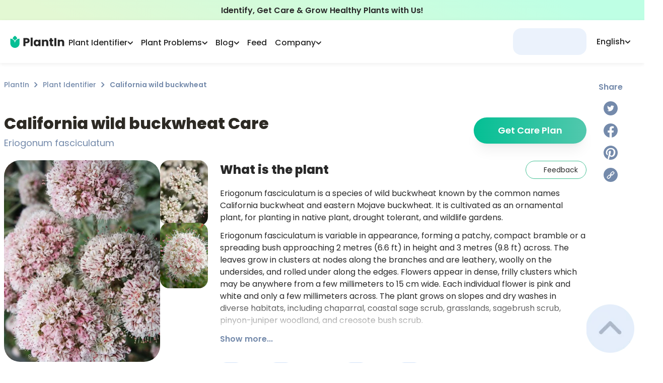

--- FILE ---
content_type: text/html; charset=utf-8
request_url: https://myplantin.com/plant/1303
body_size: 57076
content:
<!DOCTYPE html><html lang="en"><head><meta charset="utf-8"><meta name="viewport" content="width=device-width, initial-scale=1.0, maximum-scale=1.0, shrink-to-fit=no"><link rel="preload" as="image" imagesrcset="/_next/static/media/logo.3707044a.svg 1x, /_next/static/media/logo.3707044a.svg 2x"><link rel="preload" as="image" imagesrcset="/_next/static/media/logo-icon.a2273400.svg 1x, /_next/static/media/logo-icon.a2273400.svg 2x"><title>California wild buckwheat Plant Care &amp; Growing Basics: Water, Light, Soil, Propagation etc. | PlantIn</title><meta name="robots" content="index,follow"><meta name="description" content="All You should know about California wild buckwheat (Eriogonum fasciculatum) > how to care and characteristics 🌱 PlantIn 🌿 Our best expert are here for your plants!"><link rel="alternate" hreflang="en" href="https://myplantin.com/plant/1303"><meta property="og:title" content="California wild buckwheat Plant Care &amp; Growing Basics: Water, Light, Soil, Propagation etc. | PlantIn"><meta property="og:description" content="All You should know about California wild buckwheat (Eriogonum fasciculatum) > how to care and characteristics 🌱 PlantIn 🌿 Our best expert are here for your plants!"><meta property="og:url" content="https://myplantin.com/plant/1303"><meta property="og:type" content="website"><meta property="og:image" content="https://strapi.myplantin.com/large_main_b31da798-2821-4de2-bdd1-e0e591a4605a.webp"><meta property="og:image:alt" content="California wild buckwheat"><meta property="og:image:width" content="110"><meta property="og:image:height" content="119"><link rel="canonical" href="https://myplantin.com/plant/1303"><meta name="next-head-count" content="17"><link rel="preconnect" href="https://fonts.googleapis.com"><link rel="preconnect" href="https://fonts.gstatic.com" crossorigin="true"><link rel="apple-touch-icon" sizes="180x180" href="/static/favicon/apple-icon.png"><link rel="icon" type="image/png" sizes="32x32" href="/static/favicon/favicon-32x32.png"><link rel="icon" type="image/png" sizes="16x16" href="/static/favicon/favicon-16x16.png"><link rel="manifest" href="/manifest.json"><script id="organization-ld" type="application/ld+json">{
  "@context": "http://schema.org",
  "@graph": [
    {
      "@type": "Organization",
      "name": "PlantIn",
      "alternateName": "MyPlantIn",
      "description": "Our plant identifier with database of more than 17,000 species is also the best place to Ask the Botanist, get plant watering recommendations, adjust your plant care schedule, try disease identification, and much more!",
      "logo": "https://strapi.myplantin.com/logo_flower_7a37e8bd7d.png?updated_at=2022-04-01T10:41:29.538Z",
      "url": "https://myplantin.com/",
      "sameAs": [
        "https://www.instagram.com/plantin.app/",
        "https://www.facebook.com/plantinapp/",
        "https://www.pinterest.com/plantinapp/",
        "https://vm.tiktok.com/ZMLJfxkLJ/"
      ],
      "contactPoint": [
        {
          "@type": "ContactPoint",
          "email": "mailto:support@plantin.xyz",
          "contactType": "support service"
        }
      ]
    },
    {
      "@context": "https://schema.org",
      "@type": "WebSite",
      "url": "https://myplantin.com/",
      "potentialAction": {
        "@type": "SearchAction",
        "target": {
          "@type": "EntryPoint",
          "urlTemplate": "https://query.myplantin.com/search?q={search_term_string}"
        },
        "query-input": "required name=search_term_string"
      }
    }
  ]
}</script><link rel="preconnect" href="https://fonts.gstatic.com" crossorigin=""><script defer="" nomodule="" src="/_next/static/chunks/polyfills-c67a75d1b6f99dc8.js"></script><script src="/_next/static/chunks/webpack-1b2f4a75a7e981fd.js" defer=""></script><script src="/_next/static/chunks/framework-3c2b2ea11736477d.js" defer=""></script><script src="/_next/static/chunks/main-3f78a16c092e049c.js" defer=""></script><script src="/_next/static/chunks/pages/_app-71feb9a624ed396b.js" defer=""></script><script src="/_next/static/chunks/29107295-28525274922f6ed7.js" defer=""></script><script src="/_next/static/chunks/d848df63-58f380d8331c1b23.js" defer=""></script><script src="/_next/static/chunks/ff39441c-59c72cec56b40f22.js" defer=""></script><script src="/_next/static/chunks/2962-0fd0331716ed0632.js" defer=""></script><script src="/_next/static/chunks/9669-dde12008986676ee.js" defer=""></script><script src="/_next/static/chunks/5558-9e1365d4f0ca9a6c.js" defer=""></script><script src="/_next/static/chunks/1664-df9db52f29ab4cd8.js" defer=""></script><script src="/_next/static/chunks/4893-b037f0ef94e24d83.js" defer=""></script><script src="/_next/static/chunks/1608-b83363d4ea2342fa.js" defer=""></script><script src="/_next/static/chunks/1621-d77a787f72269d44.js" defer=""></script><script src="/_next/static/chunks/3022-9efd161cd8f49522.js" defer=""></script><script src="/_next/static/chunks/2780-2db17a7322198e4f.js" defer=""></script><script src="/_next/static/chunks/129-80bc5ae7bd7f0854.js" defer=""></script><script src="/_next/static/chunks/8764-b110418c0c21bf75.js" defer=""></script><script src="/_next/static/chunks/1481-3ae48dc9599c1db3.js" defer=""></script><script src="/_next/static/chunks/7536-be9de2f0a16d26fd.js" defer=""></script><script src="/_next/static/chunks/6398-72a8bf0c62a23de8.js" defer=""></script><script src="/_next/static/chunks/8976-c4172209649e9823.js" defer=""></script><script src="/_next/static/chunks/3837-10bfdfd82c9ecc24.js" defer=""></script><script src="/_next/static/chunks/3681-e5a8c234b6326197.js" defer=""></script><script src="/_next/static/chunks/6349-a6675f1586dd6abc.js" defer=""></script><script src="/_next/static/chunks/6668-65a4261ab70aa61c.js" defer=""></script><script src="/_next/static/chunks/8177-6d37c4d624345e83.js" defer=""></script><script src="/_next/static/chunks/2657-89ad796432f63413.js" defer=""></script><script src="/_next/static/chunks/2765-db037f68e8f372ab.js" defer=""></script><script src="/_next/static/chunks/2255-e4aa857ea790e251.js" defer=""></script><script src="/_next/static/chunks/pages/plant/%5Bid%5D-18a7c9f9e7c36d9c.js" defer=""></script><script src="/_next/static/u4A4EQxTU_sFxYgVi0SYq/_buildManifest.js" defer=""></script><script src="/_next/static/u4A4EQxTU_sFxYgVi0SYq/_ssgManifest.js" defer=""></script><style>@charset "UTF-8";@-webkit-keyframes closeWindow{0%{opacity:1}to{opacity:0}}@-webkit-keyframes pointFade{0%,19.999%,to{opacity:0}20%{opacity:1}}:root{--plantin-color-primary:#46c6a9;--plantin-color-primary-lighter:#4fc2a8;--plantin-color-text-subtitle:#748aab;--plantin-color-secondary:#d3e2f8;--plantin-color-light-blue:#a1c6fe;--plantin-color-light-red:#f8ccd1;--plantin-color-light-purple:#e7def5;--plantin-color-light-green:#badeae;--plantin-color-black:#292929;--plantin-color-primary-text:#42c093;--plantin-color-primary-text-lighter:#50c098;--plantin-color-gray:#91a0b6;--plantin-color-secondary-text:#757575;--plantin-color-icon:#79797d;--plantin-color-text-sub:#748aab;--plantin-color-white:#fff;--plantin-color-red:#f87c7c;--plantin-primary-gradient-start:#34b99a;--plantin-primary-gradient-end:#52c8ad;--plantin-footer-visibility:block;--plantin-h1:64px;--plantin-h2:48px;--plantin-h3:32px;--plantin-h4:24px;--plantin-h5:20px;--plantin-headline:18px;--plantin-body:16px;--plantin-sub:14px;--plantin-fn:12px;--plantin-logo-text-color:#262626;--plantin-header-text-color:#262626}*,:after,:before{box-sizing:border-box;border:0 solid}:after,:before{--tw-content:""}html{line-height:1.5;-webkit-text-size-adjust:100%;-moz-tab-size:4;-o-tab-size:4;tab-size:4;font-family:ui-sans-serif,system-ui,-apple-system,BlinkMacSystemFont,Segoe UI,Roboto,Helvetica Neue,Arial,Noto Sans,sans-serif,Apple Color Emoji,Segoe UI Emoji,Segoe UI Symbol,Noto Color Emoji;font-feature-settings:normal}body{margin:0;line-height:inherit}h1,h2,h3{font-size:inherit;font-weight:inherit}a{text-decoration:inherit}button{font-family:inherit;font-size:100%;font-weight:inherit;line-height:inherit;color:inherit;margin:0;padding:0}button{text-transform:none}[type=button],button{-webkit-appearance:button;background-color:transparent;background-image:none}h1,h2,h3,p{margin:0}ul{list-style:none;margin:0;padding:0}button{cursor:pointer}img,svg{display:block;vertical-align:middle}img{max-width:100%;height:auto}:root{--primary:#04bf94;--dark-primary:#03b687;--darkest-primary:#03b687;--black:#262626;--accent:#91a0b6;--dark-gray:#adb8c8;--gray:#cbd4e3;--light-gray:#d8e1ed;--lightest-gray:#e0e7f1;--subtle-white:#f6f6f6;--white:#fff;--bg:var(--white);--error:#ec6d62;--main-radius:1rem}.no-scrollbar{-ms-overflow-style:none;scrollbar-width:none}.no-scrollbar::-webkit-scrollbar{display:none}html{-webkit-tap-highlight-color:transparent}img{display:inline-block!important}body,html{color:var(--plantin-color-black);margin:0;font-size:16px;font-family:Poppins,-apple-system,BlinkMacSystemFont,Segoe UI,Roboto,Helvetica Neue,Arial,sans-serif,Apple Color Emoji,Segoe UI Emoji,Segoe UI Symbol;font-weight:400;line-height:1.6;--scroll-behavior:auto!important;scroll-behavior:auto!important;max-height:var(--body-height,100vh);box-sizing:border-box;-webkit-font-smoothing:antialiased;-moz-osx-font-smoothing:grayscale;-webkit-text-size-adjust:100%;touch-action:manipulation}@media not all and (-webkit-min-device-pixel-ratio:0),not all and (min-resolution:0.001dpcm){body{height:-webkit-fill-available}}a{scroll-behavior:auto!important}*{box-sizing:border-box}h1,h2,h3,p,span{padding:0;margin:0}p{font-weight:500}button{font-family:inherit}*,:after,:before{box-sizing:inherit}@media print{body{background-color:#fff}}body::-webkit-backdrop{background-color:#fafafa}body::backdrop{background-color:#fafafa}a{color:inherit;text-decoration:none}button,img{outline:none}img{border:none;max-width:100%;vertical-align:middle}button,img{-webkit-user-select:none;-moz-user-select:none;user-select:none}button{padding:0;background:none;text-decoration:none;font-size:inherit;-webkit-tap-highlight-color:transparent}button{-webkit-appearance:none}h1,h2,h3,p,ul{margin:0;padding:0}h1,h2,h3{color:#2d2a24}ul{list-style:none}[type=button]:-moz-focusring,button:-moz-focusring{outline:1px dotted ButtonText}@-webkit-keyframes ellipsis{to{width:1.25em}}*,:after,:before{--tw-border-spacing-x:0;--tw-border-spacing-y:0;--tw-translate-x:0;--tw-translate-y:0;--tw-rotate:0;--tw-skew-x:0;--tw-skew-y:0;--tw-scale-x:1;--tw-scale-y:1;--tw-pan-x: ;--tw-pan-y: ;--tw-pinch-zoom: ;--tw-scroll-snap-strictness:proximity;--tw-ordinal: ;--tw-slashed-zero: ;--tw-numeric-figure: ;--tw-numeric-spacing: ;--tw-numeric-fraction: ;--tw-ring-inset: ;--tw-ring-offset-width:0px;--tw-ring-offset-color:#fff;--tw-ring-color:rgba(59,130,246,.5);--tw-ring-offset-shadow:0 0 #0000;--tw-ring-shadow:0 0 #0000;--tw-shadow:0 0 #0000;--tw-shadow-colored:0 0 #0000;--tw-blur: ;--tw-brightness: ;--tw-contrast: ;--tw-grayscale: ;--tw-hue-rotate: ;--tw-invert: ;--tw-saturate: ;--tw-sepia: ;--tw-drop-shadow: ;--tw-backdrop-blur: ;--tw-backdrop-brightness: ;--tw-backdrop-contrast: ;--tw-backdrop-grayscale: ;--tw-backdrop-hue-rotate: ;--tw-backdrop-invert: ;--tw-backdrop-opacity: ;--tw-backdrop-saturate: ;--tw-backdrop-sepia: }.pointer-events-none{pointer-events:none}.invisible{visibility:hidden}.static{position:static}.fixed{position:fixed}.absolute{position:absolute}.relative{position:relative}.sticky{position:-webkit-sticky;position:sticky}.-right-8{right:-2rem}.bottom-0{bottom:0}.bottom-20{bottom:5rem}.left-0{left:0}.left-auto{left:auto}.right-0{right:0}.right-5{right:1.25rem}.top-0{top:0}.top-1\/2{top:50%}.top-\[140px\]{top:140px}.top-\[160px\]{top:160px}.top-full{top:100%}.z-10{z-index:10}.z-50{z-index:50}.z-\[1\]{z-index:1}.z-\[2\]{z-index:2}.col-span-12{grid-column:span 12/span 12}.col-start-1{grid-column-start:1}.col-end-12{grid-column-end:12}.float-right{float:right}.-m-\[1px\]{margin:-1px}.m-4{margin:1rem}.m-auto{margin:auto}.-my-\[2px\]{margin-top:-2px;margin-bottom:-2px}.mx-0{margin-left:0;margin-right:0}.mx-auto{margin-left:auto;margin-right:auto}.my-3{margin-top:.75rem;margin-bottom:.75rem}.-mb-\[140px\]{margin-bottom:-140px}.-mr-3{margin-right:-.75rem}.-mr-\[20px\]{margin-right:-20px}.-mt-\[80px\]{margin-top:-80px}.mb-0{margin-bottom:0}.mb-1{margin-bottom:.25rem}.mb-3{margin-bottom:.75rem}.mb-4{margin-bottom:1rem}.mb-5{margin-bottom:1.25rem}.mb-6{margin-bottom:1.5rem}.mb-8{margin-bottom:2rem}.ml-\[40px\]{margin-left:40px}.ml-auto{margin-left:auto}.mr-3{margin-right:.75rem}.mr-5{margin-right:1.25rem}.mt-0\.5{margin-top:.125rem}.mt-1{margin-top:.25rem}.mt-10{margin-top:2.5rem}.mt-2{margin-top:.5rem}.mt-3{margin-top:.75rem}.mt-4{margin-top:1rem}.mt-5{margin-top:1.25rem}.mt-7{margin-top:1.75rem}.mt-8{margin-top:2rem}.mt-\[1\.5px\]{margin-top:1.5px}.box-border{box-sizing:border-box}.block{display:block}.inline-block{display:inline-block}.flex{display:flex}.grid{display:grid}.\!hidden{display:none!important}.hidden{display:none}.h-0{height:0}.h-1{height:.25rem}.h-10{height:2.5rem}.h-12{height:3rem}.h-14{height:3.5rem}.h-\[1\.75rem\]{height:1.75rem}.h-\[160px\]{height:160px}.h-\[24px\]{height:24px}.h-\[30px\]{height:30px}.h-\[44px\]{height:44px}.h-\[46\.4px\]{height:46.4px}.h-\[46px\]{height:46px}.h-fit{height:-webkit-fit-content;height:-moz-fit-content;height:fit-content}.h-full{height:100%}.h-max{height:-webkit-max-content;height:-moz-max-content;height:max-content}.max-h-\[110px\]{max-height:110px}.max-h-\[194px\]{max-height:194px}.max-h-\[93px\]{max-height:93px}.min-h-main-mob{min-height:-webkit-fit-content;min-height:-moz-fit-content;min-height:fit-content}.\!w-\[155px\]{width:155px!important}.w-12{width:3rem}.w-14{width:3.5rem}.w-\[1\.75rem\]{width:1.75rem}.w-\[130px\]{width:130px}.w-\[220px\]{width:220px}.w-\[24px\]{width:24px}.w-\[30px\]{width:30px}.w-\[44px\]{width:44px}.w-\[72px\]{width:72px}.w-\[82px\]{width:82px}.w-\[93vw\]{width:93vw}.w-fit{width:-webkit-fit-content;width:-moz-fit-content;width:fit-content}.w-full{width:100%}.w-max{width:-webkit-max-content;width:-moz-max-content;width:max-content}.\!min-w-0{min-width:0!important}.\!min-w-\[100px\]{min-width:100px!important}.\!min-w-\[144px\]{min-width:144px!important}.min-w-\[121px\]{min-width:121px}.min-w-\[146px\]{min-width:146px}.min-w-\[196px\]{min-width:196px}.min-w-max{min-width:-webkit-max-content;min-width:-moz-max-content;min-width:max-content}.max-w-\[110px\]{max-width:110px}.max-w-\[260px\]{max-width:260px}.max-w-\[320px\]{max-width:320px}.max-w-\[500px\]{max-width:500px}.max-w-\[6\.25rem\]{max-width:6.25rem}.max-w-\[960px\]{max-width:960px}.max-w-\[calc\(100vw-1rem\)\]{max-width:calc(100vw - 1rem)}.flex-1{flex:1 1 0%}.flex-none{flex:none}.flex-shrink-0,.shrink-0{flex-shrink:0}.flex-grow{flex-grow:1}.-translate-y-1\/2{--tw-translate-y:-50%}.-translate-y-1\/2{transform:translate(var(--tw-translate-x),var(--tw-translate-y)) rotate(var(--tw-rotate)) skewX(var(--tw-skew-x)) skewY(var(--tw-skew-y)) scaleX(var(--tw-scale-x)) scaleY(var(--tw-scale-y))}.-rotate-90{transform:translate(var(--tw-translate-x),var(--tw-translate-y)) rotate(var(--tw-rotate)) skewX(var(--tw-skew-x)) skewY(var(--tw-skew-y)) scaleX(var(--tw-scale-x)) scaleY(var(--tw-scale-y))}.-rotate-90{--tw-rotate:-90deg}.scale-100{--tw-scale-x:1;--tw-scale-y:1}.scale-100{transform:translate(var(--tw-translate-x),var(--tw-translate-y)) rotate(var(--tw-rotate)) skewX(var(--tw-skew-x)) skewY(var(--tw-skew-y)) scaleX(var(--tw-scale-x)) scaleY(var(--tw-scale-y))}@-webkit-keyframes glowing{0%{box-shadow:0 0 0 #04bf944d}50%{box-shadow:0 0 4px 8px #04bf944d}to{box-shadow:0 0 8px 16px transparent}}@-webkit-keyframes gradienting{0%{background-size:300%;background-position:20% 50%}50%{background-size:300%;background-position:100% 50%}to{background-size:300%;background-position:20% 50%}}@-webkit-keyframes loading{0%,to{opacity:.8}50%{opacity:.5}}@-webkit-keyframes opacity{0%{opacity:0}to{opacity:1}}@-webkit-keyframes pulse{50%{opacity:.5}}@keyframes pulse{50%{opacity:.5}}.animate-pulse{-webkit-animation:pulse 2s cubic-bezier(.4,0,.6,1) infinite;animation:pulse 2s cubic-bezier(.4,0,.6,1) infinite}@-webkit-keyframes rope{0%,to{transform:translateX(0)}25%,75%{transform:translateX(-5px)}50%{transform:translateX(5px)}}@-webkit-keyframes slideMax{0%{transform:translateY(100vh)}to{transform:translateY(0)}}@-webkit-keyframes slideMin{0%{transform:translateY(10px)}to{transform:translateY(0)}}@-webkit-keyframes spin{to{transform:rotate(1turn)}}.cursor-pointer{cursor:pointer}.grid-cols-11{grid-template-columns:repeat(11,minmax(0,1fr))}.grid-cols-5{grid-template-columns:repeat(5,minmax(0,1fr))}.grid-cols-scroller2Items{grid-template-columns:repeat(var(--items),calc(98.5% / 2))}.flex-row{flex-direction:row}.flex-col{flex-direction:column}.flex-col-reverse{flex-direction:column-reverse}.flex-wrap{flex-wrap:wrap}.items-end{align-items:flex-end}.items-center{align-items:center}.items-stretch{align-items:stretch}.justify-center{justify-content:center}.justify-between{justify-content:space-between}.justify-around{justify-content:space-around}.gap-0\.5{gap:.125rem}.gap-1{gap:.25rem}.gap-1\.5{gap:.375rem}.gap-12{gap:3rem}.gap-2{gap:.5rem}.gap-3{gap:.75rem}.gap-4{gap:1rem}.gap-5{gap:1.25rem}.gap-6{gap:1.5rem}.gap-\[25px\]{gap:25px}.gap-x-1{-moz-column-gap:.25rem;column-gap:.25rem}.gap-x-2{-moz-column-gap:.5rem;column-gap:.5rem}.gap-x-6{-moz-column-gap:1.5rem;column-gap:1.5rem}.self-start{align-self:flex-start}.self-center{align-self:center}.justify-self-start{justify-self:start}.justify-self-end{justify-self:end}.overflow-auto{overflow:auto}.overflow-hidden{overflow:hidden}.overflow-scroll{overflow:scroll}.text-ellipsis{text-overflow:ellipsis}.whitespace-normal{white-space:normal}.whitespace-nowrap{white-space:nowrap}.break-words{overflow-wrap:break-word}.rounded-2xl{border-radius:1rem}.rounded-3xl{border-radius:1.5rem}.rounded-\[16px\]{border-radius:16px}.rounded-\[18px\]{border-radius:18px}.rounded-\[20px\]{border-radius:20px}.rounded-\[26px\]{border-radius:26px}.rounded-\[30px\]{border-radius:30px}.rounded-\[32px\]{border-radius:32px}.rounded-full{border-radius:9999px}.rounded-lg{border-radius:.5rem}.rounded-xl{border-radius:.75rem}.border{border-width:1px}.border-2{border-width:2px}.border-t{border-top-width:1px}.border-solid{border-style:solid}.border-none{border-style:none}.border-\[\#becee680\]{border-color:#becee680}.border-grayBlue{--tw-border-opacity:1;border-color:rgb(229 238 251/var(--tw-border-opacity))}.border-primary{--tw-border-opacity:1;border-color:rgb(70 198 169/var(--tw-border-opacity))}.border-primaryText{--tw-border-opacity:1;border-color:rgb(66 192 147/var(--tw-border-opacity))}.border-secondary{--tw-border-opacity:1;border-color:rgb(211 226 248/var(--tw-border-opacity))}.border-secondaryText{--tw-border-opacity:1;border-color:rgb(117 117 117/var(--tw-border-opacity))}.border-opacity-60{--tw-border-opacity:0.6}.bg-\[\#F4EE5A\]{--tw-bg-opacity:1;background-color:rgb(244 238 90/var(--tw-bg-opacity))}.bg-\[\#e4ecf8\]{--tw-bg-opacity:1;background-color:rgb(228 236 248/var(--tw-bg-opacity))}.bg-\[white\!important\]{background-color:#fff!important}.bg-grayBlue{--tw-bg-opacity:1;background-color:rgb(229 238 251/var(--tw-bg-opacity))}.bg-menu{--tw-bg-opacity:1;background-color:rgb(228 239 255/var(--tw-bg-opacity))}.bg-secondary{--tw-bg-opacity:1;background-color:rgb(211 226 248/var(--tw-bg-opacity))}.bg-transparent{background-color:hsla(0,0%,100%,0)}.bg-white{--tw-bg-opacity:1;background-color:rgb(255 255 255/var(--tw-bg-opacity))}.bg-gradient-to-r{background-image:linear-gradient(to right,var(--tw-gradient-stops))}.bg-greenGradient{background-image:linear-gradient(207.11deg,#beffe4 12.24%,#e3f8d3 90.4%)}.from-\[\#04BF94\]{--tw-gradient-from:#04bf94;--tw-gradient-to:rgba(4,191,148,0);--tw-gradient-stops:var(--tw-gradient-from),var(--tw-gradient-to)}.from-primaryGradientStart{--tw-gradient-from:#34b99a;--tw-gradient-to:rgba(52,185,154,0);--tw-gradient-stops:var(--tw-gradient-from),var(--tw-gradient-to)}.from-primaryText{--tw-gradient-from:#42c093;--tw-gradient-to:rgba(66,192,147,0);--tw-gradient-stops:var(--tw-gradient-from),var(--tw-gradient-to)}.to-\[\#52C8AD\]{--tw-gradient-to:#52c8ad}.to-gradientEnd{--tw-gradient-to:#52c8ad}.stroke-headerText{stroke:var(--plantin-header-text-color)}.stroke-textSub{stroke:#748aab}.object-cover{-o-object-fit:cover;object-fit:cover}.\!p-3{padding:.75rem!important}.p-0\.5{padding:.125rem}.p-10{padding:2.5rem}.p-3{padding:.75rem}.p-3\.5{padding:.875rem}.p-4{padding:1rem}.p-5{padding:1.25rem}.\!px-4{padding-left:1rem!important;padding-right:1rem!important}.\!py-1\.5{padding-top:.375rem!important;padding-bottom:.375rem!important}.\!py-\[10px\]{padding-top:10px!important;padding-bottom:10px!important}.px-10{padding-left:2.5rem;padding-right:2.5rem}.px-2{padding-left:.5rem;padding-right:.5rem}.px-3{padding-left:.75rem;padding-right:.75rem}.px-4{padding-left:1rem;padding-right:1rem}.px-5{padding-left:1.25rem;padding-right:1.25rem}.px-6{padding-left:1.5rem;padding-right:1.5rem}.px-8{padding-left:2rem;padding-right:2rem}.px-\[0\.5rem\]{padding-left:.5rem;padding-right:.5rem}.py-1{padding-top:.25rem;padding-bottom:.25rem}.py-10{padding-top:2.5rem;padding-bottom:2.5rem}.py-2{padding-top:.5rem;padding-bottom:.5rem}.py-3{padding-top:.75rem;padding-bottom:.75rem}.py-4{padding-top:1rem;padding-bottom:1rem}.py-6{padding-top:1.5rem;padding-bottom:1.5rem}.py-8{padding-top:2rem;padding-bottom:2rem}.py-\[9px\]{padding-top:9px;padding-bottom:9px}.\!pb-2{padding-bottom:.5rem!important}.pb-2{padding-bottom:.5rem}.pb-4{padding-bottom:1rem}.pb-6{padding-bottom:1.5rem}.pl-0{padding-left:0}.pl-2{padding-left:.5rem}.pr-3{padding-right:.75rem}.pr-8{padding-right:2rem}.pt-1{padding-top:.25rem}.pt-2{padding-top:.5rem}.pt-4{padding-top:1rem}.pt-6{padding-top:1.5rem}.text-left{text-align:left}.text-center{text-align:center}.\!text-14{font-size:14px!important}.text-12{font-size:12px}.text-14{font-size:14px}.text-16{font-size:16px}.text-18{font-size:18px}.text-20{font-size:20px}.text-24{font-size:24px}.text-headline{font-size:18px}.text-sub{font-size:14px}.\!font-medium{font-weight:500!important}.font-\[400\]{font-weight:400}.font-bold{font-weight:700}.font-medium{font-weight:500}.font-normal{font-weight:400}.font-semibold{font-weight:600}.leading-5{line-height:1.25rem}.leading-\[0\]{line-height:0}.leading-normal{line-height:1.5}.text-\[\#133B75\]{--tw-text-opacity:1;color:rgb(19 59 117/var(--tw-text-opacity))}.text-headerText{color:var(--plantin-header-text-color)}.text-primary{--tw-text-opacity:1;color:rgb(70 198 169/var(--tw-text-opacity))}.text-primaryGradientStart{--tw-text-opacity:1;color:rgb(52 185 154/var(--tw-text-opacity))}.text-primaryText{--tw-text-opacity:1;color:rgb(66 192 147/var(--tw-text-opacity))}.text-secondaryText{--tw-text-opacity:1;color:rgb(117 117 117/var(--tw-text-opacity))}.text-textSub,.text-textSubtitle{--tw-text-opacity:1;color:rgb(116 138 171/var(--tw-text-opacity))}.text-white{--tw-text-opacity:1;color:rgb(255 255 255/var(--tw-text-opacity))}.underline{-webkit-text-decoration-line:underline;text-decoration-line:underline}.underline-offset-2{text-underline-offset:2px}.opacity-0{opacity:0}.opacity-100{opacity:1}.opacity-50{opacity:.5}.shadow-lg{box-shadow:var(--tw-ring-offset-shadow,0 0 #0000),var(--tw-ring-shadow,0 0 #0000),var(--tw-shadow)}.shadow-lg{--tw-shadow:0 10px 15px -3px rgba(0,0,0,.1),0 4px 6px -4px rgba(0,0,0,.1);--tw-shadow-colored:0 10px 15px -3px var(--tw-shadow-color),0 4px 6px -4px var(--tw-shadow-color)}.shadow-md{--tw-shadow:0 4px 6px -1px rgba(0,0,0,.1),0 2px 4px -2px rgba(0,0,0,.1);--tw-shadow-colored:0 4px 6px -1px var(--tw-shadow-color),0 2px 4px -2px var(--tw-shadow-color)}.shadow-md,.shadow-navBar{box-shadow:var(--tw-ring-offset-shadow,0 0 #0000),var(--tw-ring-shadow,0 0 #0000),var(--tw-shadow)}.shadow-navBar{--tw-shadow:0px 2px 8px rgba(0,0,0,.07);--tw-shadow-colored:0px 2px 8px var(--tw-shadow-color)}.shadow-xl{box-shadow:var(--tw-ring-offset-shadow,0 0 #0000),var(--tw-ring-shadow,0 0 #0000),var(--tw-shadow)}.shadow-xl{--tw-shadow:0 20px 25px -5px rgba(0,0,0,.1),0 8px 10px -6px rgba(0,0,0,.1);--tw-shadow-colored:0 20px 25px -5px var(--tw-shadow-color),0 8px 10px -6px var(--tw-shadow-color)}.shadow-\[\#0000000D\],.shadow-shadow{--tw-shadow-color:#0000000d;--tw-shadow:var(--tw-shadow-colored)}.transition-\[color\]{transition-property:color;transition-timing-function:cubic-bezier(.4,0,.2,1);transition-duration:.15s}.transition-\[stroke\]{transition-property:stroke;transition-timing-function:cubic-bezier(.4,0,.2,1);transition-duration:.15s}.transition-\[visibility\2c opacity\2c margin\]{transition-property:visibility,opacity,margin;transition-timing-function:cubic-bezier(.4,0,.2,1);transition-duration:.15s}.transition-colors{transition-property:color,background-color,border-color,fill,stroke,-webkit-text-decoration-color;transition-property:color,background-color,border-color,text-decoration-color,fill,stroke;transition-property:color,background-color,border-color,text-decoration-color,fill,stroke,-webkit-text-decoration-color;transition-timing-function:cubic-bezier(.4,0,.2,1);transition-duration:.15s}.transition-transform{transition-property:transform;transition-timing-function:cubic-bezier(.4,0,.2,1)}.transition-transform{transition-duration:.15s}.duration-200{transition-duration:.2s}.duration-300{transition-duration:.3s}.ease-in-out{transition-timing-function:cubic-bezier(.4,0,.2,1)}.will-change-transform{will-change:transform}.line-clamp-2{overflow:hidden;display:-webkit-box;-webkit-box-orient:vertical}.line-clamp-2{-webkit-line-clamp:2}.line-clamp-3{-webkit-line-clamp:3}.line-clamp-3{overflow:hidden;display:-webkit-box;-webkit-box-orient:vertical}.before\:absolute:before{content:var(--tw-content);position:absolute}.before\:-top-2:before{content:var(--tw-content);top:-.5rem}.before\:left-0:before{content:var(--tw-content);left:0}.before\:right-0:before{content:var(--tw-content);right:0}.before\:z-10:before{content:var(--tw-content);z-index:10}.before\:block:before{content:var(--tw-content);display:block}.before\:h-2:before{content:var(--tw-content);height:.5rem}.before\:h-\[68px\]:before{content:var(--tw-content);height:68px}.before\:w-full:before{content:var(--tw-content);width:100%}.before\:-translate-y-full:before{content:var(--tw-content);--tw-translate-y:-100%;transform:translate(var(--tw-translate-x),var(--tw-translate-y)) rotate(var(--tw-rotate)) skewX(var(--tw-skew-x)) skewY(var(--tw-skew-y)) scaleX(var(--tw-scale-x)) scaleY(var(--tw-scale-y))}.before\:bg-gradient-to-t:before{content:var(--tw-content);background-image:linear-gradient(to top,var(--tw-gradient-stops))}.before\:from-\[\#ffffff\]:before{content:var(--tw-content);--tw-gradient-from:#fff;--tw-gradient-to:hsla(0,0%,100%,0);--tw-gradient-stops:var(--tw-gradient-from),var(--tw-gradient-to)}.before\:to-\[\#ffffff00\]:before{content:var(--tw-content);--tw-gradient-to:#ffffff00}.before\:first-letter\:content-\[\"\"\]:before:first-letter{--tw-content:"";content:var(--tw-content)}.after\:absolute:after{content:var(--tw-content);position:absolute}.after\:-bottom-1:after{content:var(--tw-content);bottom:-.25rem}.after\:left-0:after{content:var(--tw-content);left:0}.after\:h-0\.5:after{content:var(--tw-content);height:.125rem}.after\:w-\[0\%\]:after{content:var(--tw-content);width:0}@-webkit-keyframes lineShrink{0%{content:var(--tw-content);width:0}to{content:var(--tw-content);width:100%}}.after\:bg-primaryText:after{content:var(--tw-content);--tw-bg-opacity:1;background-color:rgb(66 192 147/var(--tw-bg-opacity))}.after\:opacity-0:after{content:var(--tw-content);opacity:0}.after\:transition-\[opacity\2c width\]:after{content:var(--tw-content);transition-property:opacity,width;transition-timing-function:cubic-bezier(.4,0,.2,1);transition-duration:.15s}.after\:content-\[\"\"\]:after{--tw-content:"";content:var(--tw-content)}.hover\:\!border-primaryText:hover{--tw-border-opacity:1!important;border-color:rgb(66 192 147/var(--tw-border-opacity))!important}.hover\:border-\[\#24E5B9\]:hover{--tw-border-opacity:1;border-color:rgb(36 229 185/var(--tw-border-opacity))}.hover\:border-\[\#c6d4e8\]:hover{--tw-border-opacity:1;border-color:rgb(198 212 232/var(--tw-border-opacity))}.hover\:bg-\[\#f3f7fe\]:hover{--tw-bg-opacity:1;background-color:rgb(243 247 254/var(--tw-bg-opacity))}.hover\:bg-gradient-to-r:hover{background-image:linear-gradient(to right,var(--tw-gradient-stops))}.hover\:from-\[\#06D3A4\]:hover{--tw-gradient-from:#06d3a4;--tw-gradient-to:rgba(6,211,164,0);--tw-gradient-stops:var(--tw-gradient-from),var(--tw-gradient-to)}.hover\:from-\[\#4AD0B1\]:hover{--tw-gradient-from:#4ad0b1;--tw-gradient-to:rgba(74,208,177,0);--tw-gradient-stops:var(--tw-gradient-from),var(--tw-gradient-to)}.hover\:to-\[\#19EABA\]:hover{--tw-gradient-to:#19eaba}.hover\:to-\[\#60E7C8\]:hover{--tw-gradient-to:#60e7c8}.hover\:\!text-primaryText:hover{--tw-text-opacity:1!important;color:rgb(66 192 147/var(--tw-text-opacity))!important}.hover\:text-\[\#24E5B9\]:hover{--tw-text-opacity:1;color:rgb(36 229 185/var(--tw-text-opacity))}.hover\:text-primaryText:hover{--tw-text-opacity:1;color:rgb(66 192 147/var(--tw-text-opacity))}.hover\:opacity-100:hover{opacity:1}.hover\:shadow-lg:hover{--tw-shadow:0 10px 15px -3px rgba(0,0,0,.1),0 4px 6px -4px rgba(0,0,0,.1);--tw-shadow-colored:0 10px 15px -3px var(--tw-shadow-color),0 4px 6px -4px var(--tw-shadow-color);box-shadow:var(--tw-ring-offset-shadow,0 0 #0000),var(--tw-ring-shadow,0 0 #0000),var(--tw-shadow)}.hover\:brightness-75:hover{--tw-brightness:brightness(.75)}.hover\:brightness-75:hover{filter:var(--tw-blur) var(--tw-brightness) var(--tw-contrast) var(--tw-grayscale) var(--tw-hue-rotate) var(--tw-invert) var(--tw-saturate) var(--tw-sepia) var(--tw-drop-shadow)}.hover\:saturate-150:hover{--tw-saturate:saturate(1.5);filter:var(--tw-blur) var(--tw-brightness) var(--tw-contrast) var(--tw-grayscale) var(--tw-hue-rotate) var(--tw-invert) var(--tw-saturate) var(--tw-sepia) var(--tw-drop-shadow)}.disabled\:cursor-not-allowed:disabled{cursor:not-allowed}.disabled\:opacity-70:disabled{opacity:.7}.group\/item:hover .group-hover\/item\:visible{visibility:visible}.group\/item:hover .group-hover\/item\:mt-2{margin-top:.5rem}.group:hover .group-hover\:scale-105{transform:translate(var(--tw-translate-x),var(--tw-translate-y)) rotate(var(--tw-rotate)) skewX(var(--tw-skew-x)) skewY(var(--tw-skew-y)) scaleX(var(--tw-scale-x)) scaleY(var(--tw-scale-y))}.group:hover .group-hover\:scale-105{--tw-scale-x:1.05;--tw-scale-y:1.05}.group\/item:hover .group-hover\/item\:stroke-primaryText{stroke:#42c093}.group\/item:hover .group-hover\/item\:text-primaryText{--tw-text-opacity:1;color:rgb(66 192 147/var(--tw-text-opacity))}.group\/item:hover .group-hover\/item\:opacity-100{opacity:1}.group\/link:hover .group-hover\/link\:after\:w-\[100\%\]:after{content:var(--tw-content);width:100%}.group\/link:hover .group-hover\/link\:after\:opacity-100:after{content:var(--tw-content);opacity:1}@media not all and (min-width:768px){.max-md\:mt-4{margin-top:1rem}}@media (min-width:10px){.min-\[10px\]\:text-10{font-size:10px}}@media (min-width:640px){.sm\:left-0{left:0}.sm\:block{display:block}.sm\:flex{display:flex}.sm\:hidden{display:none}.sm\:max-h-\[124px\]{max-height:124px}.sm\:max-h-\[400px\]{max-height:400px}.sm\:w-\[95px\]{width:95px}.sm\:gap-3\.5{gap:.875rem}.sm\:gap-x-2{-moz-column-gap:.5rem;column-gap:.5rem}.sm\:gap-x-4{-moz-column-gap:1rem;column-gap:1rem}.sm\:text-16{font-size:16px}.min-\[640px\]\:flex{display:flex}}@media (min-width:768px){.md\:invisible{visibility:hidden}.md\:bottom-5{bottom:1.25rem}.md\:col-start-6{grid-column-start:6}.md\:col-end-13{grid-column-end:13}.md\:mx-0{margin-left:0;margin-right:0}.md\:mb-0{margin-bottom:0}.md\:mr-0{margin-right:0}.md\:mt-10{margin-top:2.5rem}.md\:mt-12{margin-top:3rem}.md\:mt-16{margin-top:4rem}.md\:mt-9{margin-top:2.25rem}.md\:block{display:block}.md\:flex{display:flex}.md\:grid{display:grid}.md\:hidden{display:none}.md\:h-\[220px\]{height:220px}.md\:h-\[32px\]{height:32px}.md\:h-\[53px\]{height:53px}.md\:h-full{height:100%}.md\:max-h-fit{max-height:-webkit-fit-content;max-height:-moz-fit-content;max-height:fit-content}.md\:min-h-\[32px\]{min-height:32px}.md\:min-h-main-desc{min-height:calc(var(--body-height) - 470px)}.md\:w-\[32px\]{width:32px}.md\:w-fit{width:-webkit-fit-content;width:-moz-fit-content;width:fit-content}.md\:w-full{width:100%}.md\:w-max{width:-webkit-max-content;width:-moz-max-content;width:max-content}.md\:min-w-\[32px\]{min-width:32px}.md\:grid-cols-scroller3Items{grid-template-columns:repeat(var(--items),calc(98.5% / 3))}.md\:flex-row{flex-direction:row}.md\:flex-col{flex-direction:column}.md\:items-center{align-items:center}.md\:justify-between{justify-content:space-between}.md\:gap-1{gap:.25rem}.md\:gap-3{gap:.75rem}.md\:gap-6{gap:1.5rem}.md\:gap-8{gap:2rem}.md\:overflow-auto{overflow:auto}.md\:p-3{padding:.75rem}.md\:px-2{padding-left:.5rem;padding-right:.5rem}.md\:px-6{padding-left:1.5rem;padding-right:1.5rem}.md\:py-4{padding-top:1rem;padding-bottom:1rem}.md\:py-\[10px\]{padding-top:10px;padding-bottom:10px}.md\:pb-\[120px\]{padding-bottom:120px}.md\:text-14{font-size:14px}.md\:text-16{font-size:16px}.md\:text-18{font-size:18px}.md\:text-20{font-size:20px}.md\:text-24{font-size:24px}.md\:text-32{font-size:32px}.md\:opacity-60{opacity:.6}}@media (min-width:1024px){.lg\:mt-2{margin-top:.5rem}.lg\:\!block{display:block!important}.lg\:block{display:block}.lg\:flex{display:flex}.lg\:hidden{display:none}.lg\:h-\[220px\]{height:220px}.lg\:max-w-\[1140px\]{max-width:1140px}.lg\:translate-x-0{--tw-translate-x:0px;transform:translate(var(--tw-translate-x),var(--tw-translate-y)) rotate(var(--tw-rotate)) skewX(var(--tw-skew-x)) skewY(var(--tw-skew-y)) scaleX(var(--tw-scale-x)) scaleY(var(--tw-scale-y))}.lg\:grid-cols-scroller4Items{grid-template-columns:repeat(var(--items),calc(98.5% / 4))}.lg\:flex-row{flex-direction:row}.lg\:flex-col{flex-direction:column}.lg\:justify-start{justify-content:flex-start}.lg\:justify-self-center{justify-self:center}.lg\:px-5{padding-left:1.25rem;padding-right:1.25rem}.lg\:py-12{padding-top:3rem;padding-bottom:3rem}.lg\:text-16{font-size:16px}.lg\:text-48{font-size:48px}}@media (min-width:1280px){.xl\:sticky{position:-webkit-sticky;position:sticky}.xl\:col-span-7{grid-column:span 7/span 7}.xl\:col-start-5{grid-column-start:5}.xl\:col-start-8{grid-column-start:8}.xl\:col-end-12{grid-column-end:12}.xl\:-mb-1{margin-bottom:-.25rem}.xl\:mb-4{margin-bottom:1rem}.xl\:block{display:block}.xl\:flex{display:flex}.xl\:grid{display:grid}.xl\:hidden{display:none}.xl\:max-w-\[1320px\]{max-width:1320px}.xl\:-translate-x-4{--tw-translate-x:-1rem}.xl\:-translate-x-4{transform:translate(var(--tw-translate-x),var(--tw-translate-y)) rotate(var(--tw-rotate)) skewX(var(--tw-skew-x)) skewY(var(--tw-skew-y)) scaleX(var(--tw-scale-x)) scaleY(var(--tw-scale-y))}.xl\:gap-x-2{-moz-column-gap:.5rem;column-gap:.5rem}.xl\:gap-x-5{-moz-column-gap:1.25rem;column-gap:1.25rem}}.\[\&\>span\]\:py-\[10px\]>span{padding-top:10px;padding-bottom:10px}.swiper{margin-left:-34px!important;margin-right:-34px!important;padding-left:34px!important;padding-right:34px!important}.swiper:before{left:-1px;background:#fff}.swiper:after{right:-1px;background:#fff}.swiper-button-next,.swiper-button-prev{user-select:none;-moz-user-select:none;-webkit-user-select:none;position:absolute;top:50%;margin-top:-24px;z-index:3;width:48px;height:48px;background-image:linear-gradient(90deg,#34b99a,#52c8ad);border-radius:50%;cursor:pointer;transition:opacity .15s ease-in-out;-o-transition:opacity .15s ease-in-out;-ms-transition:opacity .15s ease-in-out;-moz-transition:opacity .15s ease-in-out;-webkit-transition:opacity .15s ease-in-out}.swiper-button-prev{left:0}.swiper-button-next{right:0}.swiper-button-next:hover,.swiper-button-prev:hover{background-image:linear-gradient(90deg,#4ad0b1,#19eaba)}.swiper-button-next:before,.swiper-button-prev:before{content:"";display:block;width:100%;height:100%;background:url(/icons/arrow.svg) no-repeat 50%;position:relative;z-index:4;border-radius:50%}.swiper-button-prev:before{transform:scaleX(-1);-o-transform:scaleX(-1);-ms-transform:scaleX(-1);-moz-transform:scaleX(-1);-webkit-transform:scaleX(-1)}.slider-full{height:auto!important}.slider-section{overflow:visible!important}@media (max-width:1399px){.swiper{margin-left:-96px!important;margin-right:-96px!important;padding-left:96px!important;padding-right:96px!important}.swiper-button-prev{left:82px}.swiper-button-next{right:82px}.swiper:after,.swiper:before{display:none}}@media (max-width:767px){.swiper-button-next,.swiper-button-prev{display:none!important}.slider-default .swiper-slide{width:80vw!important}}@media (min-width:1024px){.slider-section .swiper-slide{opacity:.65;transition:opacity .15s ease-in-out;-o-transition:opacity .15s ease-in-out;-ms-transition:opacity .15s ease-in-out;-moz-transition:opacity .15s ease-in-out;-webkit-transition:opacity .15s ease-in-out}}a{cursor:pointer}.fix-safari-overflow{-webkit-mask-image:-webkit-radial-gradient(#fff,#000)}.plant-description_plantDescription__images__gJTi_{grid-column:1/5}.plant-description_plantDescription__paragraphs__5kmLO{margin-bottom:.75rem}.plant-description_plantImages__photoSmall__thg0i{-o-object-fit:cover;object-fit:cover;border-radius:18px;width:95px;height:124px}.plant-description_showMore__lugoB{font-style:normal;font-weight:600;font-size:16px;line-height:150%;color:#748aab;cursor:pointer;margin-top:-8px}@media (max-width:1399px){.plant-description_plantImages__photoSmall__thg0i{width:100%;height:130px}}@media (max-width:991px){.plant-description_plantDescription__paragraphs__5kmLO{margin-bottom:.5rem}.plant-description_plantDescription__images__gJTi_{grid-column:1/6}}@media (max-width:767px){.plant-description_plantImages__photoSmall__thg0i{height:100%;border-radius:.75rem}}.plant-section_plantSection__BrSg_{padding-inline:.5rem;position:relative}.plant-section_plantSection__content__fI8Nf{display:grid;grid-template-columns:repeat(12,1fr);gap:1.5rem}.plant-section_plantSection__plant__fdskV{grid-column:1/12}@media (max-width:768px){.plant-section_plantSection__plant__fdskV{grid-column:1/13}}.footer-social-links_socialLinks__9SL5r{display:flex;flex-direction:column;align-items:flex-start}.footer-social-links_container__rMAZn{width:100%;height:100%;display:flex;flex-direction:column}.footer-social-links_socialLinks__9SL5r .footer-social-links_container__rMAZn>*,.footer-social-links_socialLinks__9SL5r>*{margin-bottom:.5rem!important}.footer-social-links_actions__heading__BYAns{margin:0 0 .3rem;font-weight:700;font-size:var(--plantin-headline)}@media (max-width:992px){.footer-social-links_socialLinks__9SL5r{width:100px}.footer-social-links_container__rMAZn{flex-direction:row;gap:16px}.footer-social-links_container__rMAZn a{margin-right:.5rem}.footer-social-links_actions__heading__BYAns{font-size:var(--plantin-sub)}}@media (max-width:576px){.footer-social-links_socialLinks__9SL5r{width:100%}.footer-social-links_container__rMAZn{flex-direction:column;gap:0}}.footer-site-map_footerSiteMap__menu__EafHG{display:flex;width:-webkit-fit-content;width:-moz-fit-content;width:fit-content;flex-direction:column;min-width:-webkit-fit-content;min-width:-moz-fit-content;min-width:fit-content;gap:.5rem}.footer-site-map_menu__category__KXShJ{font-size:var(--plantin-body);font-weight:700;padding:0;margin:0}.footer-site-map_category__sub__MOuso{font-size:var(--plantin-sub);cursor:pointer}@media (max-width:992px){.footer-site-map_footerSiteMap__menu__EafHG{margin-right:1rem}.footer-site-map_category__sub__MOuso,.footer-site-map_menu__category__KXShJ{font-size:var(--plantin-sub)}}.footer_footer__content__YVgUV{display:flex;flex-direction:column;justify-content:center;align-items:center;max-width:calc(1294px - 2rem);padding:2.5rem 1rem 0;width:100%;margin:0 auto}.footer_footer__information__XkSS9{display:grid;grid-template-areas:"logo map1 map2 map3 actions";grid-template-columns:minmax(100px,270px) repeat(3,fit-content(100%)) .2fr;grid-column-gap:8%;width:100%}.footer_footer__logo__MAt9D{grid-area:logo}.footer_footer__description__rfOhs{margin-top:12px;font-style:normal;font-weight:400;font-size:12px;line-height:18px;color:var(--plantin-color-black);text-align:left}.footer_footer__map1__gEKCO{grid-area:map1}.footer_footer__map2__uZw1Y{grid-area:map2}.footer_footer__map3__XkJnd{grid-area:map3}.footer_footer__actions__5Itqi{grid-area:actions}.footer_footer__rights__vhBeJ{padding:1rem 0;font-size:var(--plantin-sub)}@media (max-width:992px){.footer_footer__description__rfOhs,.footer_footer__rights__vhBeJ{font-size:var(--plantin-fn)}.footer_footer__information__XkSS9{grid-template-areas:"map1 map2 map3" "actions actions actions" "logo logo logo";grid-template-columns:1fr 1fr;gap:1rem}.footer_footer__logo__MAt9D{display:flex;flex-direction:column;align-items:center}.footer_footer__logo__MAt9D>svg{display:none}.footer_footer__description__rfOhs{margin-top:5px;text-align:center}.footer_footer__actions__5Itqi{grid-area:unset}}@media (max-width:576px){.footer_footer__information__XkSS9{grid-template-areas:"map1 map2" "map3 actions" "logo logo"}}:root{--swiper-theme-color:#007aff}.swiper{margin-left:auto;margin-right:auto;position:relative;overflow:hidden;list-style:none;padding:0;z-index:1;display:block}.swiper-wrapper{position:relative;width:100%;height:100%;z-index:1;display:flex;transition-property:transform;transition-timing-function:var(--swiper-wrapper-transition-timing-function,initial);box-sizing:content-box}.swiper-wrapper{transform:translateZ(0)}.swiper-slide{flex-shrink:0;width:100%;height:100%;position:relative;transition-property:transform;display:block}@-webkit-keyframes swiper-preloader-spin{0%{transform:rotate(0deg)}to{transform:rotate(1turn)}}</style><link rel="stylesheet" href="/_next/static/css/c6e17872bf34e41d.css" data-n-g="" media="print" onload="this.media='all'"><noscript><link rel="stylesheet" href="/_next/static/css/c6e17872bf34e41d.css"></noscript><link rel="stylesheet" href="/_next/static/css/b9dae0b2099f9a8c.css" data-n-p="" media="print" onload="this.media='all'"><noscript><link rel="stylesheet" href="/_next/static/css/b9dae0b2099f9a8c.css"></noscript><noscript data-n-css=""></noscript><style data-href="https://fonts.googleapis.com/css2?family=Poppins:wght@400;500;600;800&amp;display=swap">@font-face{font-family:'Poppins';font-style:normal;font-weight:400;font-display:swap;src:url(https://fonts.gstatic.com/l/font?kit=pxiEyp8kv8JHgFVrFJM&skey=87759fb096548f6d&v=v24) format('woff')}@font-face{font-family:'Poppins';font-style:normal;font-weight:500;font-display:swap;src:url(https://fonts.gstatic.com/l/font?kit=pxiByp8kv8JHgFVrLGT9V1g&skey=d4526a9b64c21b87&v=v24) format('woff')}@font-face{font-family:'Poppins';font-style:normal;font-weight:600;font-display:swap;src:url(https://fonts.gstatic.com/l/font?kit=pxiByp8kv8JHgFVrLEj6V1g&skey=ce7ef9d62ca89319&v=v24) format('woff')}@font-face{font-family:'Poppins';font-style:normal;font-weight:800;font-display:swap;src:url(https://fonts.gstatic.com/l/font?kit=pxiByp8kv8JHgFVrLDD4V1g&skey=f01e006f58df81ac&v=v24) format('woff')}@font-face{font-family:'Poppins';font-style:normal;font-weight:400;font-display:swap;src:url(https://fonts.gstatic.com/s/poppins/v24/pxiEyp8kv8JHgFVrJJbecnFHGPezSQ.woff2) format('woff2');unicode-range:U+0900-097F,U+1CD0-1CF9,U+200C-200D,U+20A8,U+20B9,U+20F0,U+25CC,U+A830-A839,U+A8E0-A8FF,U+11B00-11B09}@font-face{font-family:'Poppins';font-style:normal;font-weight:400;font-display:swap;src:url(https://fonts.gstatic.com/s/poppins/v24/pxiEyp8kv8JHgFVrJJnecnFHGPezSQ.woff2) format('woff2');unicode-range:U+0100-02BA,U+02BD-02C5,U+02C7-02CC,U+02CE-02D7,U+02DD-02FF,U+0304,U+0308,U+0329,U+1D00-1DBF,U+1E00-1E9F,U+1EF2-1EFF,U+2020,U+20A0-20AB,U+20AD-20C0,U+2113,U+2C60-2C7F,U+A720-A7FF}@font-face{font-family:'Poppins';font-style:normal;font-weight:400;font-display:swap;src:url(https://fonts.gstatic.com/s/poppins/v24/pxiEyp8kv8JHgFVrJJfecnFHGPc.woff2) format('woff2');unicode-range:U+0000-00FF,U+0131,U+0152-0153,U+02BB-02BC,U+02C6,U+02DA,U+02DC,U+0304,U+0308,U+0329,U+2000-206F,U+20AC,U+2122,U+2191,U+2193,U+2212,U+2215,U+FEFF,U+FFFD}@font-face{font-family:'Poppins';font-style:normal;font-weight:500;font-display:swap;src:url(https://fonts.gstatic.com/s/poppins/v24/pxiByp8kv8JHgFVrLGT9Z11lFd2JQEl8qw.woff2) format('woff2');unicode-range:U+0900-097F,U+1CD0-1CF9,U+200C-200D,U+20A8,U+20B9,U+20F0,U+25CC,U+A830-A839,U+A8E0-A8FF,U+11B00-11B09}@font-face{font-family:'Poppins';font-style:normal;font-weight:500;font-display:swap;src:url(https://fonts.gstatic.com/s/poppins/v24/pxiByp8kv8JHgFVrLGT9Z1JlFd2JQEl8qw.woff2) format('woff2');unicode-range:U+0100-02BA,U+02BD-02C5,U+02C7-02CC,U+02CE-02D7,U+02DD-02FF,U+0304,U+0308,U+0329,U+1D00-1DBF,U+1E00-1E9F,U+1EF2-1EFF,U+2020,U+20A0-20AB,U+20AD-20C0,U+2113,U+2C60-2C7F,U+A720-A7FF}@font-face{font-family:'Poppins';font-style:normal;font-weight:500;font-display:swap;src:url(https://fonts.gstatic.com/s/poppins/v24/pxiByp8kv8JHgFVrLGT9Z1xlFd2JQEk.woff2) format('woff2');unicode-range:U+0000-00FF,U+0131,U+0152-0153,U+02BB-02BC,U+02C6,U+02DA,U+02DC,U+0304,U+0308,U+0329,U+2000-206F,U+20AC,U+2122,U+2191,U+2193,U+2212,U+2215,U+FEFF,U+FFFD}@font-face{font-family:'Poppins';font-style:normal;font-weight:600;font-display:swap;src:url(https://fonts.gstatic.com/s/poppins/v24/pxiByp8kv8JHgFVrLEj6Z11lFd2JQEl8qw.woff2) format('woff2');unicode-range:U+0900-097F,U+1CD0-1CF9,U+200C-200D,U+20A8,U+20B9,U+20F0,U+25CC,U+A830-A839,U+A8E0-A8FF,U+11B00-11B09}@font-face{font-family:'Poppins';font-style:normal;font-weight:600;font-display:swap;src:url(https://fonts.gstatic.com/s/poppins/v24/pxiByp8kv8JHgFVrLEj6Z1JlFd2JQEl8qw.woff2) format('woff2');unicode-range:U+0100-02BA,U+02BD-02C5,U+02C7-02CC,U+02CE-02D7,U+02DD-02FF,U+0304,U+0308,U+0329,U+1D00-1DBF,U+1E00-1E9F,U+1EF2-1EFF,U+2020,U+20A0-20AB,U+20AD-20C0,U+2113,U+2C60-2C7F,U+A720-A7FF}@font-face{font-family:'Poppins';font-style:normal;font-weight:600;font-display:swap;src:url(https://fonts.gstatic.com/s/poppins/v24/pxiByp8kv8JHgFVrLEj6Z1xlFd2JQEk.woff2) format('woff2');unicode-range:U+0000-00FF,U+0131,U+0152-0153,U+02BB-02BC,U+02C6,U+02DA,U+02DC,U+0304,U+0308,U+0329,U+2000-206F,U+20AC,U+2122,U+2191,U+2193,U+2212,U+2215,U+FEFF,U+FFFD}@font-face{font-family:'Poppins';font-style:normal;font-weight:800;font-display:swap;src:url(https://fonts.gstatic.com/s/poppins/v24/pxiByp8kv8JHgFVrLDD4Z11lFd2JQEl8qw.woff2) format('woff2');unicode-range:U+0900-097F,U+1CD0-1CF9,U+200C-200D,U+20A8,U+20B9,U+20F0,U+25CC,U+A830-A839,U+A8E0-A8FF,U+11B00-11B09}@font-face{font-family:'Poppins';font-style:normal;font-weight:800;font-display:swap;src:url(https://fonts.gstatic.com/s/poppins/v24/pxiByp8kv8JHgFVrLDD4Z1JlFd2JQEl8qw.woff2) format('woff2');unicode-range:U+0100-02BA,U+02BD-02C5,U+02C7-02CC,U+02CE-02D7,U+02DD-02FF,U+0304,U+0308,U+0329,U+1D00-1DBF,U+1E00-1E9F,U+1EF2-1EFF,U+2020,U+20A0-20AB,U+20AD-20C0,U+2113,U+2C60-2C7F,U+A720-A7FF}@font-face{font-family:'Poppins';font-style:normal;font-weight:800;font-display:swap;src:url(https://fonts.gstatic.com/s/poppins/v24/pxiByp8kv8JHgFVrLDD4Z1xlFd2JQEk.woff2) format('woff2');unicode-range:U+0000-00FF,U+0131,U+0152-0153,U+02BB-02BC,U+02C6,U+02DA,U+02DC,U+0304,U+0308,U+0329,U+2000-206F,U+20AC,U+2122,U+2191,U+2193,U+2212,U+2215,U+FEFF,U+FFFD}</style></head><body><noscript><link href="https://fonts.googleapis.com/css2?family=Poppins:wght@400;500;600;800&amp;display=swap" rel="stylesheet"/></noscript><div id="portal-container"></div><div id="__next"><div style="display:contents"><header class="sticky top-0 left-0 right-0 z-50"><div><a class="block w-full h-10" href="/signup?redirect=/subscription"><div class="w-full h-10 flex items-center justify-center font-semibold text-12 sm:text-16 text-center bg-greenGradient cursor-pointer">Identify, Get Care &amp; Grow Healthy Plants with Us!</div></a></div><div class="lg:px-5 px-3 md:py-4 py-2 bg-white shadow-navBar"><div class="mx-auto xl:max-w-[1320px] lg:max-w-[1140px] max-w-[960px]"><div class="flex xl:gap-x-5 gap-x-2 sm:gap-x-4 items-center"><div class="flex-none"><a class="leading-[0] h-[46px] flex items-center" title="Home" href="/"><div class="xl:block hidden self-center"><span style="box-sizing:border-box;display:inline-block;overflow:hidden;width:initial;height:initial;background:none;opacity:1;border:0;margin:0;padding:0;position:relative;max-width:100%"><span style="box-sizing:border-box;display:block;width:initial;height:initial;background:none;opacity:1;border:0;margin:0;padding:0;max-width:100%"><img style="display:block;max-width:100%;width:initial;height:initial;background:none;opacity:1;border:0;margin:0;padding:0" alt="" aria-hidden="true" src="data:image/svg+xml,%3csvg%20xmlns=%27http://www.w3.org/2000/svg%27%20version=%271.1%27%20width=%27108%27%20height=%2724%27/%3e"></span><img alt="Logo" srcset="/_next/static/media/logo.3707044a.svg 1x, /_next/static/media/logo.3707044a.svg 2x" src="/_next/static/media/logo.3707044a.svg" decoding="async" data-nimg="intrinsic" style="position:absolute;top:0;left:0;bottom:0;right:0;box-sizing:border-box;padding:0;border:none;margin:auto;display:block;width:0;height:0;min-width:100%;max-width:100%;min-height:100%;max-height:100%"></span></div><div class="xl:hidden block self-center"><span style="box-sizing:border-box;display:inline-block;overflow:hidden;width:initial;height:initial;background:none;opacity:1;border:0;margin:0;padding:0;position:relative;max-width:100%"><span style="box-sizing:border-box;display:block;width:initial;height:initial;background:none;opacity:1;border:0;margin:0;padding:0;max-width:100%"><img style="display:block;max-width:100%;width:initial;height:initial;background:none;opacity:1;border:0;margin:0;padding:0" alt="" aria-hidden="true" src="data:image/svg+xml,%3csvg%20xmlns=%27http://www.w3.org/2000/svg%27%20version=%271.1%27%20width=%2720%27%20height=%2727%27/%3e"></span><img alt="Logo" srcset="/_next/static/media/logo-icon.a2273400.svg 1x, /_next/static/media/logo-icon.a2273400.svg 2x" src="/_next/static/media/logo-icon.a2273400.svg" decoding="async" data-nimg="intrinsic" style="position:absolute;top:0;left:0;bottom:0;right:0;box-sizing:border-box;padding:0;border:none;margin:auto;display:block;width:0;height:0;min-width:100%;max-width:100%;min-height:100%;max-height:100%"></span></div></a></div><div class="md:block hidden"><ul class="flex xl:gap-x-2 gap-x-1 items-center pt-1"><li class="group/item relative"><a class="group/link px-2 py-1 inline-block lg:text-16 text-14 font-medium group-hover/item:text-primaryText transition-[color] duration-200 flex items-center gap-x-2 text-headerText" href="/plant-identifier"><span class="relative after:content-[&quot;&quot;] after:absolute after:-bottom-1 after:left-0 after:h-0.5 after:bg-primaryText group-hover/link:after:w-[100%] group-hover/link:after:opacity-100 after:transition-[opacity,width] after:duration-250 after:w-[0%] after:opacity-0">Plant Identifier</span><svg class="mt-[1.5px] stroke-headerText group-hover/item:stroke-primaryText transition-[stroke] duration-200" width="11" height="7" viewBox="0 0 11 7" fill="none" xmlns="http://www.w3.org/2000/svg"><path d="M10 1.25L5.91667 5.33333L1.83333 1.25" stroke-width="2" stroke-linecap="round" stroke-linejoin="round"></path></svg></a><ul class="before:first-letter:content-[&quot;&quot;] before:absolute before:-top-2 before:left-0 before:right-0 before:h-2 whitespace-nowrap p-4 bg-white shadow-lg rounded-lg absolute left-0 top-full z-10 invisible opacity-0 mt-4 group-hover/item:visible group-hover/item:opacity-100 group-hover/item:mt-2 transition-[visibility,opacity,margin] duration-200"><li><a class="p-0.5 pr-8 block lg:text-16 text-14 text-headerText hover:text-primaryText transition-[color] duration-200" href="/plant-identifier/flowers">Flowers</a></li><li><a class="p-0.5 pr-8 block lg:text-16 text-14 text-headerText hover:text-primaryText transition-[color] duration-200" href="/plant-identifier/succulent">Succulents</a></li><li><a class="p-0.5 pr-8 block lg:text-16 text-14 text-headerText hover:text-primaryText transition-[color] duration-200" href="/plant-identifier/cactus">Cactuses</a></li><li><a class="p-0.5 pr-8 block lg:text-16 text-14 text-headerText hover:text-primaryText transition-[color] duration-200" href="/plant-identifier/fern">Ferns</a></li><li><a class="p-0.5 pr-8 block lg:text-16 text-14 text-headerText hover:text-primaryText transition-[color] duration-200" href="/plant-identifier/shrub">Shrubs</a></li><li><a class="p-0.5 pr-8 block lg:text-16 text-14 text-headerText hover:text-primaryText transition-[color] duration-200" href="/plant-identifier/tree">Trees</a></li><li><a class="p-0.5 pr-8 block lg:text-16 text-14 text-headerText hover:text-primaryText transition-[color] duration-200" href="/plant-identifier/grass">Grasses</a></li><li><a class="p-0.5 pr-8 block lg:text-16 text-14 text-headerText hover:text-primaryText transition-[color] duration-200" href="/plant-identifier/herb">Herbs</a></li><li><a class="p-0.5 pr-8 block lg:text-16 text-14 text-headerText hover:text-primaryText transition-[color] duration-200" href="/plant-identifier/leaf">Foliage plants</a></li><li><a class="p-0.5 pr-8 block lg:text-16 text-14 text-headerText hover:text-primaryText transition-[color] duration-200" href="/plant-identifier/vegetable-and-fruit">Veggies &amp; Fruit</a></li><li><a class="p-0.5 pr-8 block lg:text-16 text-14 text-headerText hover:text-primaryText transition-[color] duration-200" href="/plant-identifier/houseplants">Houseplants</a></li><li><a class="p-0.5 pr-8 block lg:text-16 text-14 text-headerText hover:text-primaryText transition-[color] duration-200" href="/plant-identifier/aquatics">Aquatics</a></li><li><a class="p-0.5 pr-8 block lg:text-16 text-14 text-headerText hover:text-primaryText transition-[color] duration-200" href="/plant-identifier/mushroom">Mushrooms</a></li><li><a class="p-0.5 pr-8 block lg:text-16 text-14 text-headerText hover:text-primaryText transition-[color] duration-200" href="/plant-identifier/weed">Weeds</a></li></ul></li><li class="group/item relative"><a class="group/link px-2 py-1 inline-block lg:text-16 text-14 font-medium group-hover/item:text-primaryText transition-[color] duration-200 flex items-center gap-x-2 text-headerText" href="/plant-problems"><span class="relative after:content-[&quot;&quot;] after:absolute after:-bottom-1 after:left-0 after:h-0.5 after:bg-primaryText group-hover/link:after:w-[100%] group-hover/link:after:opacity-100 after:transition-[opacity,width] after:duration-250 after:w-[0%] after:opacity-0">Plant Problems</span><svg class="mt-[1.5px] stroke-headerText group-hover/item:stroke-primaryText transition-[stroke] duration-200" width="11" height="7" viewBox="0 0 11 7" fill="none" xmlns="http://www.w3.org/2000/svg"><path d="M10 1.25L5.91667 5.33333L1.83333 1.25" stroke-width="2" stroke-linecap="round" stroke-linejoin="round"></path></svg></a><ul class="before:first-letter:content-[&quot;&quot;] before:absolute before:-top-2 before:left-0 before:right-0 before:h-2 whitespace-nowrap p-4 bg-white shadow-lg rounded-lg absolute left-0 top-full z-10 invisible opacity-0 mt-4 group-hover/item:visible group-hover/item:opacity-100 group-hover/item:mt-2 transition-[visibility,opacity,margin] duration-200"><li><a class="p-0.5 pr-8 block lg:text-16 text-14 text-headerText hover:text-primaryText transition-[color] duration-200" href="/insect-pest-and-bug-identifier">Pest ID</a></li><li><a class="p-0.5 pr-8 block lg:text-16 text-14 text-headerText hover:text-primaryText transition-[color] duration-200" href="/plant-disease-identifier">Disease ID</a></li><li><a class="p-0.5 pr-8 block lg:text-16 text-14 text-headerText hover:text-primaryText transition-[color] duration-200" href="/ask-the-botanist">Ask the botanist</a></li></ul></li><li class="group/item relative"><a class="group/link px-2 py-1 inline-block lg:text-16 text-14 font-medium group-hover/item:text-primaryText transition-[color] duration-200 flex items-center gap-x-2 text-headerText" href="/blog"><span class="relative after:content-[&quot;&quot;] after:absolute after:-bottom-1 after:left-0 after:h-0.5 after:bg-primaryText group-hover/link:after:w-[100%] group-hover/link:after:opacity-100 after:transition-[opacity,width] after:duration-250 after:w-[0%] after:opacity-0">Blog</span><svg class="mt-[1.5px] stroke-headerText group-hover/item:stroke-primaryText transition-[stroke] duration-200" width="11" height="7" viewBox="0 0 11 7" fill="none" xmlns="http://www.w3.org/2000/svg"><path d="M10 1.25L5.91667 5.33333L1.83333 1.25" stroke-width="2" stroke-linecap="round" stroke-linejoin="round"></path></svg></a><ul class="before:first-letter:content-[&quot;&quot;] before:absolute before:-top-2 before:left-0 before:right-0 before:h-2 whitespace-nowrap p-4 bg-white shadow-lg rounded-lg absolute left-0 top-full z-10 invisible opacity-0 mt-4 group-hover/item:visible group-hover/item:opacity-100 group-hover/item:mt-2 transition-[visibility,opacity,margin] duration-200"><li><a class="p-0.5 pr-8 block lg:text-16 text-14 text-headerText hover:text-primaryText transition-[color] duration-200" href="/blog">Plants</a></li><li><a class="p-0.5 pr-8 block lg:text-16 text-14 text-headerText hover:text-primaryText transition-[color] duration-200" href="/weed">Weed</a></li></ul></li><li class="group/item relative"><a class="group/link px-2 py-1 inline-block lg:text-16 text-14 font-medium group-hover/item:text-primaryText transition-[color] duration-200 text-headerText" href="/feed"><span class="relative after:content-[&quot;&quot;] after:absolute after:-bottom-1 after:left-0 after:h-0.5 after:bg-primaryText group-hover/link:after:w-[100%] group-hover/link:after:opacity-100 after:transition-[opacity,width] after:duration-250 after:w-[0%] after:opacity-0">Feed</span></a></li><li class="group/item relative"><a class="group/link px-2 py-1 inline-block lg:text-16 text-14 font-medium group-hover/item:text-primaryText transition-[color] duration-200 flex items-center gap-x-2 text-headerText" href="/about-us"><span class="relative after:content-[&quot;&quot;] after:absolute after:-bottom-1 after:left-0 after:h-0.5 after:bg-primaryText group-hover/link:after:w-[100%] group-hover/link:after:opacity-100 after:transition-[opacity,width] after:duration-250 after:w-[0%] after:opacity-0">Company</span><svg class="mt-[1.5px] stroke-headerText group-hover/item:stroke-primaryText transition-[stroke] duration-200" width="11" height="7" viewBox="0 0 11 7" fill="none" xmlns="http://www.w3.org/2000/svg"><path d="M10 1.25L5.91667 5.33333L1.83333 1.25" stroke-width="2" stroke-linecap="round" stroke-linejoin="round"></path></svg></a><ul class="before:first-letter:content-[&quot;&quot;] before:absolute before:-top-2 before:left-0 before:right-0 before:h-2 whitespace-nowrap p-4 bg-white shadow-lg rounded-lg absolute left-0 top-full z-10 invisible opacity-0 mt-4 group-hover/item:visible group-hover/item:opacity-100 group-hover/item:mt-2 transition-[visibility,opacity,margin] duration-200"><li><a class="p-0.5 pr-8 block lg:text-16 text-14 text-headerText hover:text-primaryText transition-[color] duration-200" href="/app">PlantIn App</a></li><li><a class="p-0.5 pr-8 block lg:text-16 text-14 text-headerText hover:text-primaryText transition-[color] duration-200" href="/mushroom-identification/app">Mushroom ID App</a></li><li><a class="p-0.5 pr-8 block lg:text-16 text-14 text-headerText hover:text-primaryText transition-[color] duration-200" href="/app/tree-identification-app">Tree ID App</a></li><li><a class="p-0.5 pr-8 block lg:text-16 text-14 text-headerText hover:text-primaryText transition-[color] duration-200" href="/app/lawn-care-app">Lawn Care App</a></li><li><a class="p-0.5 pr-8 block lg:text-16 text-14 text-headerText hover:text-primaryText transition-[color] duration-200" href="/plantin-app-review">PlantIn App review</a></li><li><a class="p-0.5 pr-8 block lg:text-16 text-14 text-headerText hover:text-primaryText transition-[color] duration-200" href="/ratings-and-reviews">Ratings and reviews</a></li><li><a class="p-0.5 pr-8 block lg:text-16 text-14 text-headerText hover:text-primaryText transition-[color] duration-200" href="/plant-guides-and-bundles">Plant Books</a></li><li><a class="p-0.5 pr-8 block lg:text-16 text-14 text-headerText hover:text-primaryText transition-[color] duration-200" href="/subscription">Subscription</a></li><li><a class="p-0.5 pr-8 block lg:text-16 text-14 text-headerText hover:text-primaryText transition-[color] duration-200" href="/about-us">About Us</a></li><li><a class="p-0.5 pr-8 block lg:text-16 text-14 text-headerText hover:text-primaryText transition-[color] duration-200" href="/press-hub">Press Hub</a></li><li><a class="p-0.5 pr-8 block lg:text-16 text-14 text-headerText hover:text-primaryText transition-[color] duration-200" href="/faq">FAQ</a></li><li><a class="p-0.5 pr-8 block lg:text-16 text-14 text-headerText hover:text-primaryText transition-[color] duration-200" href="/contact-us">Contact Us</a></li></ul></li></ul></div><div class="ml-auto"><div class="animate-pulse bg-grayBlue rounded-[16px] min-w-[146px] h-[46.4px] md:h-[53px] mr-3"></div></div><div><div class="group/item relative"><button class="group/link px-2 py-1 flex items-center sm:gap-x-2 gap-0.5 lg:text-16 text-14 font-medium group-hover/item:text-primaryText transition-[color] duration-200 text-headerText"><svg width="24" height="24" viewBox="0 0 24 24" fill="none" xmlns="http://www.w3.org/2000/svg" class="block sm:hidden"><g clip-path="url(#clip0_23563_28247)"><path d="M12 2C17.523 2 22 6.477 22 12C22 17.523 17.523 22 12 22C6.477 22 2 17.523 2 12C2 6.477 6.477 2 12 2ZM13.683 15.95C12.5619 16.0152 11.4381 16.0152 10.317 15.95C10.453 16.736 10.626 17.444 10.827 18.048C11.079 18.804 11.357 19.344 11.617 19.674C11.705 19.784 11.84 20 12.002 20C12.147 19.987 12.304 19.773 12.382 19.674C12.642 19.344 12.921 18.804 13.172 18.048C13.3943 17.3624 13.5657 16.6611 13.683 15.95ZM19.513 14.755C19.2477 14.869 18.97 14.974 18.68 15.07C17.828 15.354 16.832 15.582 15.74 15.74C15.6042 16.7379 15.38 17.7218 15.07 18.68C14.974 18.97 14.869 19.2477 14.755 19.513C15.8454 19.1119 16.8356 18.4787 17.6571 17.6571C18.4787 16.8356 19.1119 15.8454 19.513 14.755ZM4.487 14.755C4.88811 15.8454 5.52134 16.8356 6.34287 17.6571C7.1644 18.4787 8.15462 19.1119 9.245 19.513C9.1288 19.2397 9.02371 18.9618 8.93 18.68C8.62002 17.7218 8.39581 16.7379 8.26 15.74C7.26209 15.6042 6.27822 15.38 5.32 15.07C5.03 14.974 4.75233 14.869 4.487 14.755ZM10.072 10.072C9.97468 11.3555 9.97468 12.6445 10.072 13.928C11.354 14.025 12.646 14.025 13.928 13.928C14.0253 12.6445 14.0253 11.3555 13.928 10.072C12.6445 9.97468 11.3555 9.97468 10.072 10.072ZM15.95 10.317C16.0152 11.4381 16.0152 12.5619 15.95 13.683C16.6611 13.5657 17.3624 13.3953 18.048 13.173C18.804 12.921 19.344 12.643 19.674 12.383C19.784 12.296 20 12.159 20 11.998C19.987 11.853 19.773 11.696 19.674 11.618C19.344 11.358 18.804 11.079 18.048 10.828C17.3624 10.6057 16.6611 10.4343 15.95 10.317ZM8.05 10.317C7.264 10.453 6.557 10.626 5.952 10.827C5.196 11.079 4.657 11.357 4.326 11.617C4.086 11.807 4.014 11.95 4.003 11.985C3.958 12.135 4.233 12.308 4.326 12.382C4.656 12.642 5.196 12.921 5.952 13.172C6.557 13.374 7.264 13.547 8.05 13.682C7.98258 12.5617 7.98258 11.4373 8.05 10.317ZM9.245 4.487C8.15462 4.88811 7.1644 5.52134 6.34287 6.34287C5.52134 7.1644 4.88811 8.15462 4.487 9.245C4.75233 9.131 5.03 9.026 5.32 8.93C6.27822 8.62002 7.26209 8.39581 8.26 8.26C8.418 7.168 8.646 6.172 8.93 5.32C9.026 5.03 9.131 4.75233 9.245 4.487ZM14.755 4.487C14.869 4.753 14.974 5.03067 15.07 5.32C15.354 6.172 15.582 7.168 15.74 8.26C16.832 8.418 17.828 8.646 18.68 8.93C18.97 9.026 19.2477 9.131 19.513 9.245C19.1119 8.15462 18.4787 7.1644 17.6571 6.34287C16.8356 5.52134 15.8454 4.88811 14.755 4.487ZM12 4C11.861 4 11.688 4.237 11.618 4.326C11.358 4.656 11.079 5.196 10.828 5.952C10.6057 6.63759 10.4353 7.33889 10.318 8.05C11.4383 7.98258 12.5617 7.98258 13.682 8.05C13.5647 7.33889 13.3943 6.63759 13.172 5.952C12.921 5.196 12.642 4.657 12.382 4.326C12.312 4.236 12.14 4 12 4Z" fill="url(#paint0_linear_23563_28247)"></path></g><defs><linearGradient id="paint0_linear_23563_28247" x1="2" y1="12" x2="22" y2="12" gradientUnits="userSpaceOnUse"><stop stop-color="#04BF94"></stop><stop offset="1" stop-color="#52C8AD"></stop></linearGradient><clipPath id="clip0_23563_28247"><rect width="24" height="24" fill="white"></rect></clipPath></defs></svg><div class="hidden sm:block group-hover/item:stroke-primaryText">English</div><span class="block sm:hidden group-hover/item:stroke-primaryText">EN</span><svg width="11" height="7" viewBox="0 0 11 7" fill="none" xmlns="http://www.w3.org/2000/svg" class="hidden sm:block mt-[1.5px] stroke-headerText group-hover/item:stroke-primaryText transition-[stroke] duration-200"><path d="M10 1.25L5.91667 5.33333L1.83333 1.25" stroke-width="2" stroke-linecap="round" stroke-linejoin="round"></path></svg></button><ul class="w-fit before:first-letter:content-[&quot;&quot;] before:absolute before:-top-2 before:left-0 before:h-2 whitespace-nowrap p-4 bg-white shadow-lg rounded-lg absolute top-full z-10 invisible opacity-0 mt-4 group-hover/item:visible group-hover/item:opacity-100 group-hover/item:mt-2 transition-[visibility,opacity,margin] duration-200 sm:left-0 left-auto right-0 max-w-[calc(100vw-1rem)]"><li class="max-w-[6.25rem]"><button class="w-full flex "><span class="p-0.5 pr-8 block lg:text-16 text-14 text-headerText hover:text-primaryText transition-[color] duration-200 text-primaryText">English</span></button></li><li class="max-w-[6.25rem]"><button class="w-full flex "><span class="p-0.5 pr-8 block lg:text-16 text-14 text-headerText hover:text-primaryText transition-[color] duration-200">Deutsch </span></button></li><li class="max-w-[6.25rem]"><button class="w-full flex "><span class="p-0.5 pr-8 block lg:text-16 text-14 text-headerText hover:text-primaryText transition-[color] duration-200">Français</span></button></li><li class="max-w-[6.25rem]"><button class="w-full flex "><span class="p-0.5 pr-8 block lg:text-16 text-14 text-headerText hover:text-primaryText transition-[color] duration-200">Español</span></button></li><li class="max-w-[6.25rem]"><button class="w-full flex "><span class="p-0.5 pr-8 block lg:text-16 text-14 text-headerText hover:text-primaryText transition-[color] duration-200">Italiano </span></button></li><li class="max-w-[6.25rem]"><button class="w-full flex "><span class="p-0.5 pr-8 block lg:text-16 text-14 text-headerText hover:text-primaryText transition-[color] duration-200">Nederlands</span></button></li><li class="max-w-[6.25rem]"><button class="w-full flex "><span class="p-0.5 pr-8 block lg:text-16 text-14 text-headerText hover:text-primaryText transition-[color] duration-200">Polski</span></button></li></ul></div></div></div></div></div></header><main id="main" class="md:min-h-main-desc min-h-main-mob"><section class="flex plant-section_plantSection__BrSg_"><div class="w-full px-[0.5rem] mx-auto xl:max-w-[1320px] lg:max-w-[1140px] max-w-[960px]"><div class="plant-section_plantSection__content__fI8Nf"><div class="plant-section_plantSection__plant__fdskV"><div class="mb-5"><div class="md:flex hidden mt-8" itemscope="" itemtype="http://schema.org/BreadcrumbList"><div class="flex items-center justify-center text-sub text-textSub font-medium"><span itemprop="itemListElement" itemscope="" itemtype="http://schema.org/ListItem"><a itemprop="item" title="PlantIn" href="/">PlantIn</a><meta itemprop="name" content="PlantIn"><meta itemprop="position" content="1"></span><div class="px-[0.5rem]"><svg class="-rotate-90 stroke-textSub" width="11" height="7" viewBox="0 0 11 7" fill="none" xmlns="http://www.w3.org/2000/svg"><path d="M10 1.25L5.91667 5.33333L1.83333 1.25" stroke-width="2" stroke-linecap="round" stroke-linejoin="round"></path></svg></div></div><div class="flex items-center justify-center text-sub text-textSub font-medium"><span itemprop="itemListElement" itemscope="" itemtype="http://schema.org/ListItem"><a itemprop="item" title="Plant Identifier" href="/plant-identifier">Plant Identifier</a><meta itemprop="name" content="Plant Identifier"><meta itemprop="position" content="2"></span><div class="px-[0.5rem]"><svg class="-rotate-90 stroke-textSub" width="11" height="7" viewBox="0 0 11 7" fill="none" xmlns="http://www.w3.org/2000/svg"><path d="M10 1.25L5.91667 5.33333L1.83333 1.25" stroke-width="2" stroke-linecap="round" stroke-linejoin="round"></path></svg></div></div><div class="flex items-center justify-center text-sub text-textSub font-medium text-primary font-semibold"><span itemprop="itemListElement" itemscope="" itemtype="http://schema.org/ListItem">California wild buckwheat<meta itemprop="name" content="California wild buckwheat"><meta itemprop="position" content="3"></span></div></div><div class="flex flex-col md:flex-row gap-6 justify-between md:items-center"><div class="flex flex-col md:gap-1 gap-2 mt-10"><div class="flex justify-between"><h1 class="md:text-32 text-24 font-bold">California wild buckwheat Care</h1><div class="relative"></div><div class="md:hidden flex items-center -my-[2px]"><div class="md:hidden flex items-end w-[1.75rem] h-[1.75rem]"><button><img alt="Share Button" title="Share Button" srcset="/icons/share.svg 1x, /icons/share.svg 2x" src="/icons/share.svg" width="28" height="28" decoding="async" data-nimg="future" class="object-cover" loading="lazy" style="color:transparent"></button></div></div></div><div class="md:block flex flex-row items-center gap-[25px]"><div class="flex-grow"><p class="md:text-18 text-16 font-normal text-textSubtitle">Eriogonum fasciculatum</p></div></div></div><button class="flex bg-transparent items-center justify-center rounded-[30px] cursor-pointer min-w-[196px] w-full text-18 border-none bg-gradient-to-r from-[#04BF94] to-[#52C8AD] border text-white border-primary shadow-xl hover:shadow-lg shadow-[#0000000D] hover:bg-gradient-to-r hover:from-[#06D3A4] hover:to-[#60E7C8] disabled:opacity-70 disabled:cursor-not-allowed w-full md:w-max px-8 mx-auto md:mx-0 md:mt-10 max-w-[500px] flex-shrink-0" type="button"><span class="px-4 py-3 font-semibold">Get Care Plan</span></button></div></div><div class="md:grid block gap-6 grid-cols-11"><div class="plant-description_plantDescription__images__gJTi_ flex md:flex-col lg:flex-row gap-2 sm:gap-3.5"><div class="flex w-full"><img class="w-full object-cover max-h-[194px] sm:max-h-[400px] rounded-[32px]" src="https://strapi.myplantin.com/large_main_b31da798-2821-4de2-bdd1-e0e591a4605a.webp" alt="California wild buckwheat main" width="100%" height="100%" title="California wild buckwheat main"></div><div class="flex md:flex-row lg:flex-col gap-2 sm:gap-3.5 flex-col"><div class="w-full relative rounded-[18px] max-w-[110px] sm:w-[95px] max-h-[93px] sm:max-h-[124px]"><img loading="lazy" src="https://strapi.myplantin.com/description_sm_e8ece41e-523a-4ee0-93dd-26f3d0ea6c28.webp" class="plant-description_plantImages__photoSmall__thg0i" alt="California wild buckwheat 0" width="100%" height="100%" title="California wild buckwheat 0"></div><div class="w-full relative rounded-[18px] max-w-[110px] sm:w-[95px] max-h-[93px] sm:max-h-[124px]"><img loading="lazy" src="https://strapi.myplantin.com/medium_menu_cceab423-54eb-461f-aa6b-255ab59ce86b.webp" class="plant-description_plantImages__photoSmall__thg0i" alt="California wild buckwheat 1" width="100%" height="100%" title="California wild buckwheat 1"></div><div class="flex-col md:flex-row lg:flex-col md:justify-between gap-2 lg:justify-start sm:gap-3.5 hidden sm:flex"></div></div></div><div class="xl:col-start-5 xl:col-end-12 md:col-start-6 md:col-end-13 flex-col-reverse"><div><div class="mb-1 max-md:mt-4 flex justify-between items-center gap-2"><div class="flex w-full justify-between items-center"><div class="md:text-24 text-20 font-bold">What is the plant</div><div class="hidden md:flex"><div class="flex"><button class="hidden md:flex bg-white text-14 border border-primaryText items-center justify-center font-[400] gap-1 rounded-[20px] min-w-[121px] !p-3 !py-1.5 shrink-0"><span style="box-sizing:border-box;display:inline-block;overflow:hidden;width:initial;height:initial;background:none;opacity:1;border:0;margin:0;padding:0;position:relative;max-width:100%"><span style="box-sizing:border-box;display:block;width:initial;height:initial;background:none;opacity:1;border:0;margin:0;padding:0;max-width:100%"><img style="display:block;max-width:100%;width:initial;height:initial;background:none;opacity:1;border:0;margin:0;padding:0" alt="" aria-hidden="true" src="data:image/svg+xml,%3csvg%20xmlns=%27http://www.w3.org/2000/svg%27%20version=%271.1%27%20width=%2720%27%20height=%2720%27/%3e"></span><img alt="Feedback" src="[data-uri]" decoding="async" data-nimg="intrinsic" style="position:absolute;top:0;left:0;bottom:0;right:0;box-sizing:border-box;padding:0;border:none;margin:auto;display:block;width:0;height:0;min-width:100%;max-width:100%;min-height:100%;max-height:100%"><noscript><img alt="Feedback" srcSet="/icons/feedback.svg 1x, /icons/feedback.svg 2x" src="/icons/feedback.svg" decoding="async" data-nimg="intrinsic" style="position:absolute;top:0;left:0;bottom:0;right:0;box-sizing:border-box;padding:0;border:none;margin:auto;display:block;width:0;height:0;min-width:100%;max-width:100%;min-height:100%;max-height:100%" loading="lazy"/></noscript></span><span>Feedback</span></button><button class="md:hidden flex items-center justify-center"><span style="box-sizing:border-box;display:inline-block;overflow:hidden;width:initial;height:initial;background:none;opacity:1;border:0;margin:0;padding:0;position:relative;max-width:100%"><span style="box-sizing:border-box;display:block;width:initial;height:initial;background:none;opacity:1;border:0;margin:0;padding:0;max-width:100%"><img style="display:block;max-width:100%;width:initial;height:initial;background:none;opacity:1;border:0;margin:0;padding:0" alt="" aria-hidden="true" src="data:image/svg+xml,%3csvg%20xmlns=%27http://www.w3.org/2000/svg%27%20version=%271.1%27%20width=%2724%27%20height=%2724%27/%3e"></span><img alt="Feedback" src="[data-uri]" decoding="async" data-nimg="intrinsic" style="position:absolute;top:0;left:0;bottom:0;right:0;box-sizing:border-box;padding:0;border:none;margin:auto;display:block;width:0;height:0;min-width:100%;max-width:100%;min-height:100%;max-height:100%"><noscript><img alt="Feedback" srcSet="/icons/feedback-gray.svg 1x, /icons/feedback-gray.svg 2x" src="/icons/feedback-gray.svg" decoding="async" data-nimg="intrinsic" style="position:absolute;top:0;left:0;bottom:0;right:0;box-sizing:border-box;padding:0;border:none;margin:auto;display:block;width:0;height:0;min-width:100%;max-width:100%;min-height:100%;max-height:100%" loading="lazy"/></noscript></span></button></div></div></div><div class="md:hidden flex gap-3 items-center shrink-0"><div><div class="flex"><button class="hidden md:flex bg-white text-14 border border-primaryText items-center justify-center font-[400] gap-1 rounded-[20px] min-w-[121px] !p-3 !py-1.5 shrink-0"><span style="box-sizing:border-box;display:inline-block;overflow:hidden;width:initial;height:initial;background:none;opacity:1;border:0;margin:0;padding:0;position:relative;max-width:100%"><span style="box-sizing:border-box;display:block;width:initial;height:initial;background:none;opacity:1;border:0;margin:0;padding:0;max-width:100%"><img style="display:block;max-width:100%;width:initial;height:initial;background:none;opacity:1;border:0;margin:0;padding:0" alt="" aria-hidden="true" src="data:image/svg+xml,%3csvg%20xmlns=%27http://www.w3.org/2000/svg%27%20version=%271.1%27%20width=%2720%27%20height=%2720%27/%3e"></span><img alt="Feedback" src="[data-uri]" decoding="async" data-nimg="intrinsic" style="position:absolute;top:0;left:0;bottom:0;right:0;box-sizing:border-box;padding:0;border:none;margin:auto;display:block;width:0;height:0;min-width:100%;max-width:100%;min-height:100%;max-height:100%"><noscript><img alt="Feedback" srcSet="/icons/feedback.svg 1x, /icons/feedback.svg 2x" src="/icons/feedback.svg" decoding="async" data-nimg="intrinsic" style="position:absolute;top:0;left:0;bottom:0;right:0;box-sizing:border-box;padding:0;border:none;margin:auto;display:block;width:0;height:0;min-width:100%;max-width:100%;min-height:100%;max-height:100%" loading="lazy"/></noscript></span><span>Feedback</span></button><button class="md:hidden flex items-center justify-center"><span style="box-sizing:border-box;display:inline-block;overflow:hidden;width:initial;height:initial;background:none;opacity:1;border:0;margin:0;padding:0;position:relative;max-width:100%"><span style="box-sizing:border-box;display:block;width:initial;height:initial;background:none;opacity:1;border:0;margin:0;padding:0;max-width:100%"><img style="display:block;max-width:100%;width:initial;height:initial;background:none;opacity:1;border:0;margin:0;padding:0" alt="" aria-hidden="true" src="data:image/svg+xml,%3csvg%20xmlns=%27http://www.w3.org/2000/svg%27%20version=%271.1%27%20width=%2724%27%20height=%2724%27/%3e"></span><img alt="Feedback" src="[data-uri]" decoding="async" data-nimg="intrinsic" style="position:absolute;top:0;left:0;bottom:0;right:0;box-sizing:border-box;padding:0;border:none;margin:auto;display:block;width:0;height:0;min-width:100%;max-width:100%;min-height:100%;max-height:100%"><noscript><img alt="Feedback" srcSet="/icons/feedback-gray.svg 1x, /icons/feedback-gray.svg 2x" src="/icons/feedback-gray.svg" decoding="async" data-nimg="intrinsic" style="position:absolute;top:0;left:0;bottom:0;right:0;box-sizing:border-box;padding:0;border:none;margin:auto;display:block;width:0;height:0;min-width:100%;max-width:100%;min-height:100%;max-height:100%" loading="lazy"/></noscript></span></button></div></div></div></div><div class="plant-description_plantDescription__paragraphs__5kmLO"><div class="text-16 font-normal leading-normal overflow-hidden"><article class="markdown_markdown__mLdPd"><p class="text-16 my-3 mx-0 font-normal overflow-hidden">Eriogonum fasciculatum is a species of wild buckwheat known by the common names California buckwheat and eastern Mojave buckwheat. It is cultivated as an ornamental plant, for planting in native plant, drought tolerant, and wildlife gardens.</p></article><article class="markdown_markdown__mLdPd"><p class="text-16 my-3 mx-0 font-normal overflow-hidden">Eriogonum fasciculatum is variable in appearance, forming a patchy, compact bramble or a spreading bush approaching 2 metres (6.6 ft) in height and 3 metres (9.8 ft) across. The leaves grow in clusters at nodes along the branches and are leathery, woolly on the undersides, and rolled under along the edges. Flowers appear in dense, frilly clusters which may be anywhere from a few millimeters to 15 cm wide. Each individual flower is pink and white and only a few millimeters across. The plant grows on slopes and dry washes in diverse habitats, including chaparral, coastal sage scrub, grasslands, sagebrush scrub, pinyon-juniper woodland, and creosote bush scrub.</p></article></div><button class="plant-description_showMore__lugoB relative before:block before:absolute z-10 before:z-10 before:-translate-y-full before:bg-gradient-to-t before:from-[#ffffff] before:to-[#ffffff00] before:w-full before:h-[68px] w-full text-left">Show more<!-- -->...</button></div></div><div class="md:overflow-auto overflow-scroll no-scrollbar md:mr-0 -mr-3"><div class="mt-5 md:flex-row flex md:gap-8 gap-3 flex-wrap flex-col md:max-h-fit max-h-[110px]"><div class="min-w-max md:w-fit"><div class="flex items-center md:gap-3 gap-1"><div class="h-[44px] w-[44px] flex items-center justify-center bg-white rounded-xl border border-secondary"><img loading="lazy" src="https://strapi.myplantin.com/climate_lightening_full_sun_da7f3a0b51.webp" width="32" height="32" alt="lighting" title="lighting" class="md:w-[32px] md:min-w-[32px] md:h-[32px] md:min-h-[32px] w-[30px] h-[30px]"></div><div class="whitespace-nowrap"><p class="mb-1 text-14 font-normal text-textSub"> <!-- -->lighting</p><p class="text-14 font-semibold">Full Sun</p></div></div></div><div class="min-w-max md:w-fit"><div class="flex items-center md:gap-3 gap-1"><div class="h-[44px] w-[44px] flex items-center justify-center bg-white rounded-xl border border-secondary"><img loading="lazy" src="https://strapi.myplantin.com/climate_hardiness_zone_471884b25e.webp" width="32" height="32" alt="hardiness zone" title="hardiness zone" class="md:w-[32px] md:min-w-[32px] md:h-[32px] md:min-h-[32px] w-[30px] h-[30px]"></div><div class="whitespace-nowrap"><p class="mb-1 text-14 font-normal text-textSub"> <!-- -->hardiness zone</p><p class="text-14 font-semibold">8b - 11</p></div></div></div><div class="min-w-max md:w-fit"><div class="flex items-center md:gap-3 gap-1"><div class="h-[44px] w-[44px] flex items-center justify-center bg-white rounded-xl border border-secondary"><img loading="lazy" src="https://strapi.myplantin.com/climate_difficulty_66231487c6.webp" width="32" height="32" alt="difficulty" title="difficulty" class="md:w-[32px] md:min-w-[32px] md:h-[32px] md:min-h-[32px] w-[30px] h-[30px]"></div><div class="whitespace-nowrap"><p class="mb-1 text-14 font-normal text-textSub"> <!-- -->difficulty</p><p class="text-14 font-semibold">Medium</p></div></div></div><div class="min-w-max md:w-fit"><div class="flex items-center md:gap-3 gap-1"><div class="h-[44px] w-[44px] flex items-center justify-center bg-white rounded-xl border border-secondary bg-[#F4EE5A]"><img loading="lazy" src="https://strapi.myplantin.com/climate_invasive_706a4fcced.webp" width="32" height="32" alt="Invasive" title="Invasive" class="md:w-[32px] md:min-w-[32px] md:h-[32px] md:min-h-[32px] w-[30px] h-[30px]"></div><div class="whitespace-nowrap"><p class="mb-1 text-14 font-normal text-textSub"> <!-- -->Invasive</p><p class="text-14 font-semibold">Weed</p></div></div></div></div></div></div></div><div class="md:mt-12 mt-8"><h2 class="mb-5 md:text-24 text-20 font-bold">How to Care for the Plant</h2><div class="grid grid-cols-11 gap-x-6"><div style="display:contents"><ul class="xl:col-span-7 col-span-12"><li class="mb-1"><div class="block border border-secondary rounded-xl bg-white overflow-hidden pb-6"><div class="care-header flex items-center justify-between px-6 pt-6 pb-2 cursor-pointer"><div class="flex items-center gap-3"><img alt="Water" title="Water" srcset="/_next/image?url=https%3A%2F%2Fstrapi.myplantin.com%2Fplant_care_water_74ea6d9cdc.webp&amp;w=32&amp;q=75 1x, /_next/image?url=https%3A%2F%2Fstrapi.myplantin.com%2Fplant_care_water_74ea6d9cdc.webp&amp;w=48&amp;q=75 2x" src="/_next/image?url=https%3A%2F%2Fstrapi.myplantin.com%2Fplant_care_water_74ea6d9cdc.webp&amp;w=48&amp;q=75" width="24" height="24" decoding="async" data-nimg="future" class="object-cover" loading="lazy" style="color:transparent"><h3 class="text-16 leading-normal font-bold">Water</h3></div><img src="https://strapi.myplantin.com/Info_Circle_5adb60d059.webp" alt="plus open button" class="w-[24px] h-[24px]"></div><div class="px-6 h-fit"><div style="display:contents"><article class="markdown_markdown__mLdPd"><p class="text-16 my-3 mx-0 font-normal overflow-hidden">This plant doesn`t need any supplemental irrigation to establish. Also, it shouldn't need supplemental water after established, but it will tolerate occasional summer water better than most extremely drought tolerant California natives.</p></article></div><button class="flex bg-transparent items-center justify-center rounded-[30px] cursor-pointer min-w-[196px] w-full text-18 text-secondaryText border-secondaryText border opacity-50 hover:opacity-100 hover:!text-primaryText hover:!border-primaryText disabled:opacity-70 disabled:cursor-not-allowed h-10 !w-[155px] py-[9px] !text-14 leading-5 !font-medium float-right" type="button"><span class="px-4 py-3 font-semibold">Get Care Tool</span></button></div></div></li><li class="mb-1"><div class="block border border-secondary rounded-xl bg-white overflow-hidden pb-6"><div class="care-header flex items-center justify-between px-6 pt-6 pb-2 cursor-pointer"><div class="flex items-center gap-3"><img alt="Sunlight" title="Sunlight" srcset="/_next/image?url=https%3A%2F%2Fstrapi.myplantin.com%2Fplant_care_sunlight_30ed9006a6.webp&amp;w=32&amp;q=75 1x, /_next/image?url=https%3A%2F%2Fstrapi.myplantin.com%2Fplant_care_sunlight_30ed9006a6.webp&amp;w=48&amp;q=75 2x" src="/_next/image?url=https%3A%2F%2Fstrapi.myplantin.com%2Fplant_care_sunlight_30ed9006a6.webp&amp;w=48&amp;q=75" width="24" height="24" decoding="async" data-nimg="future" class="object-cover" loading="lazy" style="color:transparent"><h3 class="text-16 leading-normal font-bold">Sunlight</h3></div><img src="https://strapi.myplantin.com/Info_Circle_5adb60d059.webp" alt="plus open button" class="w-[24px] h-[24px]"></div><div class="px-6 h-fit"><div style="display:contents"><article class="markdown_markdown__mLdPd"><p class="text-16 my-3 mx-0 font-normal overflow-hidden">The plant prefers best in full sun.</p></article></div><button class="flex bg-transparent items-center justify-center rounded-[30px] cursor-pointer min-w-[196px] w-full text-18 text-secondaryText border-secondaryText border opacity-50 hover:opacity-100 hover:!text-primaryText hover:!border-primaryText disabled:opacity-70 disabled:cursor-not-allowed h-10 !w-[155px] py-[9px] !text-14 leading-5 !font-medium float-right" type="button"><span class="px-4 py-3 font-semibold">Get Care Tool</span></button></div></div></li><li class="mb-1"><div class="block border border-secondary rounded-xl bg-white overflow-hidden pb-6"><div class="care-header flex items-center justify-between px-6 pt-6 pb-2 cursor-pointer"><div class="flex items-center gap-3"><img alt="Soil" title="Soil" srcset="/_next/image?url=https%3A%2F%2Fstrapi.myplantin.com%2FPlanting_icon_2c3ce2a493.webp&amp;w=32&amp;q=75 1x, /_next/image?url=https%3A%2F%2Fstrapi.myplantin.com%2FPlanting_icon_2c3ce2a493.webp&amp;w=48&amp;q=75 2x" src="/_next/image?url=https%3A%2F%2Fstrapi.myplantin.com%2FPlanting_icon_2c3ce2a493.webp&amp;w=48&amp;q=75" width="24" height="24" decoding="async" data-nimg="future" class="object-cover" loading="lazy" style="color:transparent"><h3 class="text-16 leading-normal font-bold">Soil</h3></div><img src="https://strapi.myplantin.com/Info_Circle_5adb60d059.webp" alt="plus open button" class="w-[24px] h-[24px]"></div><div class="px-6 h-fit"><div style="display:contents"><article class="markdown_markdown__mLdPd"><p class="text-16 my-3 mx-0 font-normal overflow-hidden">The plant needs well-draining loamy soils with pH between 5.0 and 8.5.</p></article></div><button class="flex bg-transparent items-center justify-center rounded-[30px] cursor-pointer min-w-[196px] w-full text-18 text-secondaryText border-secondaryText border opacity-50 hover:opacity-100 hover:!text-primaryText hover:!border-primaryText disabled:opacity-70 disabled:cursor-not-allowed h-10 !w-[155px] py-[9px] !text-14 leading-5 !font-medium float-right" type="button"><span class="px-4 py-3 font-semibold">Get Care Tool</span></button></div></div></li></ul></div><div class="xl:col-start-8 xl:col-end-12 xl:sticky col-start-1 col-end-12 static top-[140px] h-max xl:-mb-1 mb-6 xl:flex flex-col gap-12 hidden"><!--$--><div class="py-10 px-6 relative bg-[#e4ecf8] rounded-[26px]"><div class="absolute left-0 bottom-0"><span style="box-sizing:border-box;display:inline-block;overflow:hidden;width:initial;height:initial;background:none;opacity:1;border:0;margin:0;padding:0;position:relative;max-width:100%"><span style="box-sizing:border-box;display:block;width:initial;height:initial;background:none;opacity:1;border:0;margin:0;padding:0;max-width:100%"><img style="display:block;max-width:100%;width:initial;height:initial;background:none;opacity:1;border:0;margin:0;padding:0" alt="" aria-hidden="true" src="data:image/svg+xml,%3csvg%20xmlns=%27http://www.w3.org/2000/svg%27%20version=%271.1%27%20width=%27180%27%20height=%27200%27/%3e"></span><img alt="" src="[data-uri]" decoding="async" data-nimg="intrinsic" style="position:absolute;top:0;left:0;bottom:0;right:0;box-sizing:border-box;padding:0;border:none;margin:auto;display:block;width:0;height:0;min-width:100%;max-width:100%;min-height:100%;max-height:100%"><noscript><img alt="" srcSet="/_next/image?url=https%3A%2F%2Fstrapi.myplantin.com%2Fbanner_disease_diagnosis_ac2a80a8a8.webp&amp;w=256&amp;q=75 1x, /_next/image?url=https%3A%2F%2Fstrapi.myplantin.com%2Fbanner_disease_diagnosis_ac2a80a8a8.webp&amp;w=384&amp;q=75 2x" src="/_next/image?url=https%3A%2F%2Fstrapi.myplantin.com%2Fbanner_disease_diagnosis_ac2a80a8a8.webp&amp;w=384&amp;q=75" decoding="async" data-nimg="intrinsic" style="position:absolute;top:0;left:0;bottom:0;right:0;box-sizing:border-box;padding:0;border:none;margin:auto;display:block;width:0;height:0;min-width:100%;max-width:100%;min-height:100%;max-height:100%" loading="lazy"/></noscript></span></div><div class="w-[220px] ml-auto"><p class="mb-3 text-20 font-bold">Disease diagnosis</p><p class="mb-6 text-16 font-normal">Check your plant’s health</p><button class="flex bg-transparent items-center justify-center rounded-[30px] cursor-pointer min-w-[196px] w-full text-18 border-2 border-primaryText text-primaryText hover:border-[#24E5B9] hover:text-[#24E5B9] disabled:opacity-70 disabled:cursor-not-allowed bg-[white!important]" type="button"><span class="px-4 py-3 font-semibold">Diagnose my Plant</span></button></div></div><!--/$--></div><div class="xl:col-span-7 col-span-12 mb-1"><div class="w-full p-3 md:py-[10px] flex gap-4 md:gap-6 justify-between items-center rounded-xl border border-primaryText text-primaryText"><div class="font-semibold md:text-16 text-12">Ease your plant care routine with PlantIn's personalized system.</div><button class="flex bg-transparent items-center justify-center rounded-[30px] cursor-pointer min-w-[196px] w-full text-18 border-none bg-gradient-to-r from-[#04BF94] to-[#52C8AD] border text-white border-primary shadow-xl hover:shadow-lg shadow-[#0000000D] hover:bg-gradient-to-r hover:from-[#06D3A4] hover:to-[#60E7C8] disabled:opacity-70 disabled:cursor-not-allowed w-max !min-w-[100px] min-[10px]:text-10 md:text-16 md:px-2 [&amp;>span]:py-[10px] flex-shrink-0" type="button"><span class="px-4 py-3 font-semibold">Get Care Plan</span></button></div></div><div style="display:contents"><ul class="xl:col-span-7 col-span-12"><li class="mb-1"><div class="block border border-secondary rounded-xl bg-white overflow-hidden pb-6"><div class="care-header flex items-center justify-between px-6 pt-6 pb-2 cursor-pointer"><div class="flex items-center gap-3"><img alt="Temperature" title="Temperature" srcset="/_next/image?url=https%3A%2F%2Fstrapi.myplantin.com%2Fplant_care_temperature_330abe06c7.webp&amp;w=32&amp;q=75 1x, /_next/image?url=https%3A%2F%2Fstrapi.myplantin.com%2Fplant_care_temperature_330abe06c7.webp&amp;w=48&amp;q=75 2x" src="/_next/image?url=https%3A%2F%2Fstrapi.myplantin.com%2Fplant_care_temperature_330abe06c7.webp&amp;w=48&amp;q=75" width="24" height="24" decoding="async" data-nimg="future" class="object-cover" loading="lazy" style="color:transparent"><h3 class="text-16 leading-normal font-bold">Temperature</h3></div><img src="https://strapi.myplantin.com/Info_Circle_5adb60d059.webp" alt="plus open button" class="w-[24px] h-[24px]"></div><div class="px-6 h-fit"><div style="display:contents"><article class="markdown_markdown__mLdPd"><p class="text-16 my-3 mx-0 font-normal overflow-hidden">The plant is hardy in the areas with the lowest winter temperatures of −17.8°C (0°F).</p></article></div><button class="flex bg-transparent items-center justify-center rounded-[30px] cursor-pointer min-w-[196px] w-full text-18 text-secondaryText border-secondaryText border opacity-50 hover:opacity-100 hover:!text-primaryText hover:!border-primaryText disabled:opacity-70 disabled:cursor-not-allowed h-10 !w-[155px] py-[9px] !text-14 leading-5 !font-medium float-right" type="button"><span class="px-4 py-3 font-semibold">Get Care Tool</span></button></div></div></li><li class="mb-1"><div class="block border border-secondary rounded-xl bg-white overflow-hidden pb-6"><div class="care-header flex items-center justify-between px-6 pt-6 pb-2 cursor-pointer"><div class="flex items-center gap-3"><img alt="Popularity" title="Popularity" srcset="/_next/image?url=https%3A%2F%2Fstrapi.myplantin.com%2Fplant_care_popularity_9ca536794d.webp&amp;w=32&amp;q=75 1x, /_next/image?url=https%3A%2F%2Fstrapi.myplantin.com%2Fplant_care_popularity_9ca536794d.webp&amp;w=48&amp;q=75 2x" src="/_next/image?url=https%3A%2F%2Fstrapi.myplantin.com%2Fplant_care_popularity_9ca536794d.webp&amp;w=48&amp;q=75" width="24" height="24" decoding="async" data-nimg="future" class="object-cover" loading="lazy" style="color:transparent"><h3 class="text-16 leading-normal font-bold">Popularity</h3></div><img src="https://strapi.myplantin.com/Info_Circle_5adb60d059.webp" alt="plus open button" class="w-[24px] h-[24px]"></div><div class="px-6 h-fit"><div style="display:contents"><article class="markdown_markdown__mLdPd"><p class="text-16 my-3 mx-0 font-normal overflow-hidden">129 people already have this plant
34 people have added this plant to their wishlists</p></article></div><button class="flex bg-transparent items-center justify-center rounded-[30px] cursor-pointer min-w-[196px] w-full text-18 text-secondaryText border-secondaryText border opacity-50 hover:opacity-100 hover:!text-primaryText hover:!border-primaryText disabled:opacity-70 disabled:cursor-not-allowed h-10 !w-[155px] py-[9px] !text-14 leading-5 !font-medium float-right" type="button"><span class="px-4 py-3 font-semibold">Get Care Tool</span></button></div></div></li></ul></div><div style="display:contents"><ul class="xl:col-span-7 col-span-12"></ul></div><div class="block xl:hidden xl:col-span-7 col-span-12 mb-1"><div class="w-full p-3 md:py-[10px] flex gap-4 md:gap-6 justify-between items-center rounded-xl bg-gradient-to-r from-primaryText to-gradientEnd text-white"><div class="font-semibold md:text-16 text-12">What's wrong with your plant?</div><button class="block text-headline text-center rounded-[30px] font-semibold p-3.5 min-w-[196px] w-full bg-white text-primaryGradientStart w-max !min-w-0 !py-[10px] !px-4 md:px-6 min-[10px]:text-10 md:text-16 flex-shrink-0">Diagnose</button></div></div><div class="xl:col-span-7 col-span-12 mb-1 mb-1 hidden xl:block"><div class="w-full p-3 md:py-[10px] flex gap-4 md:gap-6 justify-between items-center rounded-xl border border-primaryText text-primaryText"><div class="font-semibold md:text-16 text-12">Ease your plant care routine with PlantIn's personalized system.</div><button class="flex bg-transparent items-center justify-center rounded-[30px] cursor-pointer min-w-[196px] w-full text-18 border-none bg-gradient-to-r from-[#04BF94] to-[#52C8AD] border text-white border-primary shadow-xl hover:shadow-lg shadow-[#0000000D] hover:bg-gradient-to-r hover:from-[#06D3A4] hover:to-[#60E7C8] disabled:opacity-70 disabled:cursor-not-allowed w-max !min-w-[100px] min-[10px]:text-10 md:text-16 md:px-2 [&amp;>span]:py-[10px] flex-shrink-0" type="button"><span class="px-4 py-3 font-semibold">Get Care Plan</span></button></div></div><div style="display:contents"><ul class="xl:col-span-7 col-span-12"></ul></div></div></div></div><div class="md:block hidden flex-none w-fit"><div class="sticky top-[160px]"><div class="flex flex-col text-textSubtitle self-start justify-self-end items-center"><span class="text-textSubtitle text-16 font-semibold md:w-full w-[93vw] md:mb-0 mb-4">Share</span><a title="Twitter" rel="noopener noreferrer" class="mt-4 w-fit cursor-pointer" target="_blank" href="https://twitter.com/intent/tweet?text=https://myplantin.com/plant/1303"><img alt="Share to Twitter" title="Share to Twitter" srcset="/static/icons/twitter.svg 1x, /static/icons/twitter.svg 2x" src="/static/icons/twitter.svg" width="28" height="28" decoding="async" data-nimg="future" class="object-cover hover:saturate-150 hover:brightness-75" loading="lazy" style="color:transparent"></a><a title="Facebook" rel="noopener noreferrer" class="mt-4 w-fit cursor-pointer" target="_blank" href="https://www.facebook.com/sharer/sharer.php?u=https://myplantin.com/plant/1303"><img alt="Share to Facebook" title="Share to Facebook" srcset="/static/icons/facebook.svg 1x, /static/icons/facebook.svg 2x" src="/static/icons/facebook.svg" width="28" height="28" decoding="async" data-nimg="future" class="object-cover hover:saturate-150 hover:brightness-75" loading="lazy" style="color:transparent"></a><a title="Pinterest" rel="noopener noreferrer" class="mt-4 w-fit cursor-pointer" target="_blank" href="http://pinterest.com/pin/create/link/?url=https://myplantin.com/plant/1303&amp;media=https://strapi.myplantin.com/large_main_b31da798-2821-4de2-bdd1-e0e591a4605a.webp"><img alt="Share to Pinterest" title="Share to Pinterest" srcset="/static/icons/pinterest.svg 1x, /static/icons/pinterest.svg 2x" src="/static/icons/pinterest.svg" width="28" height="28" decoding="async" data-nimg="future" class="object-cover hover:saturate-150 hover:brightness-75" loading="lazy" style="color:transparent"></a><button class="relative mt-4 w-fit cursor-pointer" title="Copy to clipboard"><img alt="Copy button" title="Copy Button" srcset="/static/icons/copy.svg 1x, /static/icons/copy.svg 2x" src="/static/icons/copy.svg" width="28" height="28" decoding="async" data-nimg="future" class="object-cover" loading="lazy" style="color:transparent"></button><div class="mt-5 flex flex-col gap-5 items-center"><div class="w-full h-1 bg-secondary rounded-full"></div></div></div></div></div></div></div></section><section class="flex md:mt-9 mt-7 mb-8"><div class="w-full px-[0.5rem] mx-auto xl:max-w-[1320px] lg:max-w-[1140px] max-w-[960px]"><div><div class="md:text-24 text-20 font-bold">Related Plants</div><p class="xl:mb-4 mb-0 font-normal md:text-16 text-14">Discover more plants with the list below</p><div class="xl:hidden block"><div class="relative xl:-translate-x-4 lg:translate-x-0"><div class="relative grid  overflow-auto gap-3 md:p-3 py-3 pr-3 pl-0 no-scrollbar lg:grid-cols-scroller4Items md:grid-cols-scroller3Items grid-cols-scroller2Items" style="--items:5"><div><div class="relative rounded-2xl h-full border border-secondary overflow-hidden group"><div><div class="relative flex lg:h-[220px] md:h-[220px] h-[160px]"><a class="block w-full h-full" href="/plant/1737"><img alt="Cape Leadwort" srcset="/_next/image?url=https%3A%2F%2Fstrapi.myplantin.com%2Fsmall_main_05961495-ebf9-4e98-ae15-967ad382c2a0.webp&amp;w=384&amp;q=75 1x, /_next/image?url=https%3A%2F%2Fstrapi.myplantin.com%2Fsmall_main_05961495-ebf9-4e98-ae15-967ad382c2a0.webp&amp;w=640&amp;q=75 2x" src="/_next/image?url=https%3A%2F%2Fstrapi.myplantin.com%2Fsmall_main_05961495-ebf9-4e98-ae15-967ad382c2a0.webp&amp;w=640&amp;q=75" width="306" height="355" decoding="async" data-nimg="future" class="object-cover w-full h-full object-cover" loading="lazy" style="background-size:cover;background-position:0% 0%;filter:blur(20px);background-image:url(&quot;https://strapi.myplantin.com/small_main_05961495-ebf9-4e98-ae15-967ad382c2a0.webp&quot;)"><noscript><img alt="Cape Leadwort" srcSet="/_next/image?url=https%3A%2F%2Fstrapi.myplantin.com%2Fsmall_main_05961495-ebf9-4e98-ae15-967ad382c2a0.webp&amp;w=384&amp;q=75 1x, /_next/image?url=https%3A%2F%2Fstrapi.myplantin.com%2Fsmall_main_05961495-ebf9-4e98-ae15-967ad382c2a0.webp&amp;w=640&amp;q=75 2x" src="/_next/image?url=https%3A%2F%2Fstrapi.myplantin.com%2Fsmall_main_05961495-ebf9-4e98-ae15-967ad382c2a0.webp&amp;w=640&amp;q=75" width="306" height="355" decoding="async" data-nimg="future" class="object-cover w-full h-full object-cover" loading="lazy"/></noscript></a></div><div><a class="block py-4 px-5" href="/plant/1737"><span class="md:text-18 text-14 leading-normal font-semibold mb-1 line-clamp-2">Cape Leadwort</span><p class="md:text-14 text-12 leading-normal font-normal text-textSubtitle line-clamp-2">Plumbago Auriculata</p></a></div></div></div></div><div><div class="relative rounded-2xl h-full border border-secondary overflow-hidden group"><div><div class="relative flex lg:h-[220px] md:h-[220px] h-[160px]"><a class="block w-full h-full" href="/plant/7940"><img alt="Grona Triflora" srcset="/_next/image?url=https%3A%2F%2Fstrapi.myplantin.com%2Fsmall_main_d04f6d66-9bc2-4f0e-b29f-2d0978f5b523.webp&amp;w=384&amp;q=75 1x, /_next/image?url=https%3A%2F%2Fstrapi.myplantin.com%2Fsmall_main_d04f6d66-9bc2-4f0e-b29f-2d0978f5b523.webp&amp;w=640&amp;q=75 2x" src="/_next/image?url=https%3A%2F%2Fstrapi.myplantin.com%2Fsmall_main_d04f6d66-9bc2-4f0e-b29f-2d0978f5b523.webp&amp;w=640&amp;q=75" width="306" height="355" decoding="async" data-nimg="future" class="object-cover w-full h-full object-cover" loading="lazy" style="background-size:cover;background-position:0% 0%;filter:blur(20px);background-image:url(&quot;https://strapi.myplantin.com/small_main_d04f6d66-9bc2-4f0e-b29f-2d0978f5b523.webp&quot;)"><noscript><img alt="Grona Triflora" srcSet="/_next/image?url=https%3A%2F%2Fstrapi.myplantin.com%2Fsmall_main_d04f6d66-9bc2-4f0e-b29f-2d0978f5b523.webp&amp;w=384&amp;q=75 1x, /_next/image?url=https%3A%2F%2Fstrapi.myplantin.com%2Fsmall_main_d04f6d66-9bc2-4f0e-b29f-2d0978f5b523.webp&amp;w=640&amp;q=75 2x" src="/_next/image?url=https%3A%2F%2Fstrapi.myplantin.com%2Fsmall_main_d04f6d66-9bc2-4f0e-b29f-2d0978f5b523.webp&amp;w=640&amp;q=75" width="306" height="355" decoding="async" data-nimg="future" class="object-cover w-full h-full object-cover" loading="lazy"/></noscript></a></div><div><a class="block py-4 px-5" href="/plant/7940"><span class="md:text-18 text-14 leading-normal font-semibold mb-1 line-clamp-2">Grona Triflora</span><p class="md:text-14 text-12 leading-normal font-normal text-textSubtitle line-clamp-2">Desmodium Triflorum</p></a></div></div></div></div><div><div class="relative rounded-2xl h-full border border-secondary overflow-hidden group"><div><div class="relative flex lg:h-[220px] md:h-[220px] h-[160px]"><a class="block w-full h-full" href="/plant/728"><img alt="Common Forget-Me-Not" srcset="/_next/image?url=https%3A%2F%2Fstrapi.myplantin.com%2Fsmall_main_877e1311-3328-467b-8c5e-9021f2b25c3d.webp&amp;w=384&amp;q=75 1x, /_next/image?url=https%3A%2F%2Fstrapi.myplantin.com%2Fsmall_main_877e1311-3328-467b-8c5e-9021f2b25c3d.webp&amp;w=640&amp;q=75 2x" src="/_next/image?url=https%3A%2F%2Fstrapi.myplantin.com%2Fsmall_main_877e1311-3328-467b-8c5e-9021f2b25c3d.webp&amp;w=640&amp;q=75" width="306" height="355" decoding="async" data-nimg="future" class="object-cover w-full h-full object-cover" loading="lazy" style="background-size:cover;background-position:0% 0%;filter:blur(20px);background-image:url(&quot;https://strapi.myplantin.com/small_main_877e1311-3328-467b-8c5e-9021f2b25c3d.webp&quot;)"><noscript><img alt="Common Forget-Me-Not" srcSet="/_next/image?url=https%3A%2F%2Fstrapi.myplantin.com%2Fsmall_main_877e1311-3328-467b-8c5e-9021f2b25c3d.webp&amp;w=384&amp;q=75 1x, /_next/image?url=https%3A%2F%2Fstrapi.myplantin.com%2Fsmall_main_877e1311-3328-467b-8c5e-9021f2b25c3d.webp&amp;w=640&amp;q=75 2x" src="/_next/image?url=https%3A%2F%2Fstrapi.myplantin.com%2Fsmall_main_877e1311-3328-467b-8c5e-9021f2b25c3d.webp&amp;w=640&amp;q=75" width="306" height="355" decoding="async" data-nimg="future" class="object-cover w-full h-full object-cover" loading="lazy"/></noscript></a></div><div><a class="block py-4 px-5" href="/plant/728"><span class="md:text-18 text-14 leading-normal font-semibold mb-1 line-clamp-2">Common Forget-Me-Not</span><p class="md:text-14 text-12 leading-normal font-normal text-textSubtitle line-clamp-2">Myosotis</p></a></div></div></div></div><div><div class="relative rounded-2xl h-full border border-secondary overflow-hidden group"><div><div class="relative flex lg:h-[220px] md:h-[220px] h-[160px]"><a class="block w-full h-full" href="/plant/6688"><img alt="Blue Bonnet" srcset="/_next/image?url=https%3A%2F%2Fstrapi.myplantin.com%2Fsmall_main_a036018e-f869-4d0b-9dda-a94ebeb88f59.webp&amp;w=384&amp;q=75 1x, /_next/image?url=https%3A%2F%2Fstrapi.myplantin.com%2Fsmall_main_a036018e-f869-4d0b-9dda-a94ebeb88f59.webp&amp;w=640&amp;q=75 2x" src="/_next/image?url=https%3A%2F%2Fstrapi.myplantin.com%2Fsmall_main_a036018e-f869-4d0b-9dda-a94ebeb88f59.webp&amp;w=640&amp;q=75" width="306" height="355" decoding="async" data-nimg="future" class="object-cover w-full h-full object-cover" loading="lazy" style="background-size:cover;background-position:0% 0%;filter:blur(20px);background-image:url(&quot;https://strapi.myplantin.com/small_main_a036018e-f869-4d0b-9dda-a94ebeb88f59.webp&quot;)"><noscript><img alt="Blue Bonnet" srcSet="/_next/image?url=https%3A%2F%2Fstrapi.myplantin.com%2Fsmall_main_a036018e-f869-4d0b-9dda-a94ebeb88f59.webp&amp;w=384&amp;q=75 1x, /_next/image?url=https%3A%2F%2Fstrapi.myplantin.com%2Fsmall_main_a036018e-f869-4d0b-9dda-a94ebeb88f59.webp&amp;w=640&amp;q=75 2x" src="/_next/image?url=https%3A%2F%2Fstrapi.myplantin.com%2Fsmall_main_a036018e-f869-4d0b-9dda-a94ebeb88f59.webp&amp;w=640&amp;q=75" width="306" height="355" decoding="async" data-nimg="future" class="object-cover w-full h-full object-cover" loading="lazy"/></noscript></a></div><div><a class="block py-4 px-5" href="/plant/6688"><span class="md:text-18 text-14 leading-normal font-semibold mb-1 line-clamp-2">Blue Bonnet</span><p class="md:text-14 text-12 leading-normal font-normal text-textSubtitle line-clamp-2">Lupinus Texensis Hook</p></a></div></div></div></div><div class="relative flex flex-col items-center justify-center  rounded-2xl h-full px-10 py-6 border border-secondary"><button class="flex bg-transparent items-center justify-center rounded-[30px] cursor-pointer min-w-[196px] w-full text-18 border-2 border-primaryText text-primaryText hover:border-[#24E5B9] hover:text-[#24E5B9] disabled:opacity-70 disabled:cursor-not-allowed !min-w-[144px]" type="button"><span class="px-4 py-3 font-semibold">Discover all</span></button><div class="absolute right-0 bottom-0"><img src="https://strapi.myplantin.com/locked_plant_illustration_2e4e4b2cf4.webp" class="w-[130px] w-[82px]"></div><div class="lg:block hidden absolute left-0 top-0"><img src="https://strapi.myplantin.com/twig_e3ab677a36.webp" class="w-[72px]"></div></div></div><button class="flex items-center justify-center rounded-full w-12 h-12 bg-gradient-to-r from-primaryGradientStart to-gradientEnd shadow-md shadow-shadow cursor-pointer hover:bg-gradient-to-r hover:from-[#4AD0B1] hover:to-[#19EABA] absolute lg:flex hidden top-1/2 -right-8 -translate-y-1/2 z-[2]"><svg width="11" height="18" viewBox="0 0 11 18" fill="none" xmlns="http://www.w3.org/2000/svg"><path d="M1.32936 17.9984C1.60421 17.9826 1.86584 17.8689 2.07131 17.6758L10.5741 9.99497C10.7077 9.87478 10.8149 9.72546 10.8884 9.55733C10.9619 9.38921 11 9.20636 11 9.02122C11 8.83607 10.9619 8.65308 10.8884 8.48495C10.8149 8.31682 10.7077 8.1675 10.5741 8.04731L2.07131 0.374212C1.95305 0.249699 1.81169 0.152285 1.65608 0.0880642C1.50047 0.0238438 1.33397 -0.00584412 1.167 0.00094986C1.00002 0.00774574 0.83618 0.0508118 0.685725 0.127487C0.535271 0.204163 0.401446 0.312807 0.292634 0.44656C0.183821 0.580313 0.102364 0.736372 0.0533619 0.904867C0.00436115 1.07336 -0.0111265 1.25068 0.00786686 1.42578C0.0268593 1.60088 0.0799246 1.77001 0.16374 1.92247C0.247556 2.07494 0.360317 2.20745 0.494959 2.31183L7.92159 9.01989L0.494959 15.7305C0.297425 15.9016 0.156166 16.1342 0.0913229 16.395C0.0264797 16.6558 0.0413637 16.9315 0.133853 17.1829C0.226341 17.4343 0.391713 17.6485 0.606387 17.7949C0.821061 17.9413 1.07408 18.0124 1.32936 17.9982V17.9984Z" fill="white"></path></svg></button></div></div><div class="xl:grid hidden grid-cols-5 gap-3"><div><div class="relative rounded-2xl h-full border border-secondary overflow-hidden group"><div><div class="relative flex lg:h-[220px] md:h-[220px] h-[160px]"><a class="block w-full h-full" href="/plant/1737"><img alt="Cape Leadwort" srcset="/_next/image?url=https%3A%2F%2Fstrapi.myplantin.com%2Fsmall_main_05961495-ebf9-4e98-ae15-967ad382c2a0.webp&amp;w=384&amp;q=75 1x, /_next/image?url=https%3A%2F%2Fstrapi.myplantin.com%2Fsmall_main_05961495-ebf9-4e98-ae15-967ad382c2a0.webp&amp;w=640&amp;q=75 2x" src="/_next/image?url=https%3A%2F%2Fstrapi.myplantin.com%2Fsmall_main_05961495-ebf9-4e98-ae15-967ad382c2a0.webp&amp;w=640&amp;q=75" width="306" height="355" decoding="async" data-nimg="future" class="object-cover w-full h-full object-cover" loading="lazy" style="background-size:cover;background-position:0% 0%;filter:blur(20px);background-image:url(&quot;https://strapi.myplantin.com/small_main_05961495-ebf9-4e98-ae15-967ad382c2a0.webp&quot;)"><noscript><img alt="Cape Leadwort" srcSet="/_next/image?url=https%3A%2F%2Fstrapi.myplantin.com%2Fsmall_main_05961495-ebf9-4e98-ae15-967ad382c2a0.webp&amp;w=384&amp;q=75 1x, /_next/image?url=https%3A%2F%2Fstrapi.myplantin.com%2Fsmall_main_05961495-ebf9-4e98-ae15-967ad382c2a0.webp&amp;w=640&amp;q=75 2x" src="/_next/image?url=https%3A%2F%2Fstrapi.myplantin.com%2Fsmall_main_05961495-ebf9-4e98-ae15-967ad382c2a0.webp&amp;w=640&amp;q=75" width="306" height="355" decoding="async" data-nimg="future" class="object-cover w-full h-full object-cover" loading="lazy"/></noscript></a></div><div><a class="block py-4 px-5" href="/plant/1737"><span class="md:text-18 text-14 leading-normal font-semibold mb-1 line-clamp-2">Cape Leadwort</span><p class="md:text-14 text-12 leading-normal font-normal text-textSubtitle line-clamp-2">Plumbago Auriculata</p></a></div></div></div></div><div><div class="relative rounded-2xl h-full border border-secondary overflow-hidden group"><div><div class="relative flex lg:h-[220px] md:h-[220px] h-[160px]"><a class="block w-full h-full" href="/plant/7940"><img alt="Grona Triflora" srcset="/_next/image?url=https%3A%2F%2Fstrapi.myplantin.com%2Fsmall_main_d04f6d66-9bc2-4f0e-b29f-2d0978f5b523.webp&amp;w=384&amp;q=75 1x, /_next/image?url=https%3A%2F%2Fstrapi.myplantin.com%2Fsmall_main_d04f6d66-9bc2-4f0e-b29f-2d0978f5b523.webp&amp;w=640&amp;q=75 2x" src="/_next/image?url=https%3A%2F%2Fstrapi.myplantin.com%2Fsmall_main_d04f6d66-9bc2-4f0e-b29f-2d0978f5b523.webp&amp;w=640&amp;q=75" width="306" height="355" decoding="async" data-nimg="future" class="object-cover w-full h-full object-cover" loading="lazy" style="background-size:cover;background-position:0% 0%;filter:blur(20px);background-image:url(&quot;https://strapi.myplantin.com/small_main_d04f6d66-9bc2-4f0e-b29f-2d0978f5b523.webp&quot;)"><noscript><img alt="Grona Triflora" srcSet="/_next/image?url=https%3A%2F%2Fstrapi.myplantin.com%2Fsmall_main_d04f6d66-9bc2-4f0e-b29f-2d0978f5b523.webp&amp;w=384&amp;q=75 1x, /_next/image?url=https%3A%2F%2Fstrapi.myplantin.com%2Fsmall_main_d04f6d66-9bc2-4f0e-b29f-2d0978f5b523.webp&amp;w=640&amp;q=75 2x" src="/_next/image?url=https%3A%2F%2Fstrapi.myplantin.com%2Fsmall_main_d04f6d66-9bc2-4f0e-b29f-2d0978f5b523.webp&amp;w=640&amp;q=75" width="306" height="355" decoding="async" data-nimg="future" class="object-cover w-full h-full object-cover" loading="lazy"/></noscript></a></div><div><a class="block py-4 px-5" href="/plant/7940"><span class="md:text-18 text-14 leading-normal font-semibold mb-1 line-clamp-2">Grona Triflora</span><p class="md:text-14 text-12 leading-normal font-normal text-textSubtitle line-clamp-2">Desmodium Triflorum</p></a></div></div></div></div><div><div class="relative rounded-2xl h-full border border-secondary overflow-hidden group"><div><div class="relative flex lg:h-[220px] md:h-[220px] h-[160px]"><a class="block w-full h-full" href="/plant/728"><img alt="Common Forget-Me-Not" srcset="/_next/image?url=https%3A%2F%2Fstrapi.myplantin.com%2Fsmall_main_877e1311-3328-467b-8c5e-9021f2b25c3d.webp&amp;w=384&amp;q=75 1x, /_next/image?url=https%3A%2F%2Fstrapi.myplantin.com%2Fsmall_main_877e1311-3328-467b-8c5e-9021f2b25c3d.webp&amp;w=640&amp;q=75 2x" src="/_next/image?url=https%3A%2F%2Fstrapi.myplantin.com%2Fsmall_main_877e1311-3328-467b-8c5e-9021f2b25c3d.webp&amp;w=640&amp;q=75" width="306" height="355" decoding="async" data-nimg="future" class="object-cover w-full h-full object-cover" loading="lazy" style="background-size:cover;background-position:0% 0%;filter:blur(20px);background-image:url(&quot;https://strapi.myplantin.com/small_main_877e1311-3328-467b-8c5e-9021f2b25c3d.webp&quot;)"><noscript><img alt="Common Forget-Me-Not" srcSet="/_next/image?url=https%3A%2F%2Fstrapi.myplantin.com%2Fsmall_main_877e1311-3328-467b-8c5e-9021f2b25c3d.webp&amp;w=384&amp;q=75 1x, /_next/image?url=https%3A%2F%2Fstrapi.myplantin.com%2Fsmall_main_877e1311-3328-467b-8c5e-9021f2b25c3d.webp&amp;w=640&amp;q=75 2x" src="/_next/image?url=https%3A%2F%2Fstrapi.myplantin.com%2Fsmall_main_877e1311-3328-467b-8c5e-9021f2b25c3d.webp&amp;w=640&amp;q=75" width="306" height="355" decoding="async" data-nimg="future" class="object-cover w-full h-full object-cover" loading="lazy"/></noscript></a></div><div><a class="block py-4 px-5" href="/plant/728"><span class="md:text-18 text-14 leading-normal font-semibold mb-1 line-clamp-2">Common Forget-Me-Not</span><p class="md:text-14 text-12 leading-normal font-normal text-textSubtitle line-clamp-2">Myosotis</p></a></div></div></div></div><div><div class="relative rounded-2xl h-full border border-secondary overflow-hidden group"><div><div class="relative flex lg:h-[220px] md:h-[220px] h-[160px]"><a class="block w-full h-full" href="/plant/6688"><img alt="Blue Bonnet" srcset="/_next/image?url=https%3A%2F%2Fstrapi.myplantin.com%2Fsmall_main_a036018e-f869-4d0b-9dda-a94ebeb88f59.webp&amp;w=384&amp;q=75 1x, /_next/image?url=https%3A%2F%2Fstrapi.myplantin.com%2Fsmall_main_a036018e-f869-4d0b-9dda-a94ebeb88f59.webp&amp;w=640&amp;q=75 2x" src="/_next/image?url=https%3A%2F%2Fstrapi.myplantin.com%2Fsmall_main_a036018e-f869-4d0b-9dda-a94ebeb88f59.webp&amp;w=640&amp;q=75" width="306" height="355" decoding="async" data-nimg="future" class="object-cover w-full h-full object-cover" loading="lazy" style="background-size:cover;background-position:0% 0%;filter:blur(20px);background-image:url(&quot;https://strapi.myplantin.com/small_main_a036018e-f869-4d0b-9dda-a94ebeb88f59.webp&quot;)"><noscript><img alt="Blue Bonnet" srcSet="/_next/image?url=https%3A%2F%2Fstrapi.myplantin.com%2Fsmall_main_a036018e-f869-4d0b-9dda-a94ebeb88f59.webp&amp;w=384&amp;q=75 1x, /_next/image?url=https%3A%2F%2Fstrapi.myplantin.com%2Fsmall_main_a036018e-f869-4d0b-9dda-a94ebeb88f59.webp&amp;w=640&amp;q=75 2x" src="/_next/image?url=https%3A%2F%2Fstrapi.myplantin.com%2Fsmall_main_a036018e-f869-4d0b-9dda-a94ebeb88f59.webp&amp;w=640&amp;q=75" width="306" height="355" decoding="async" data-nimg="future" class="object-cover w-full h-full object-cover" loading="lazy"/></noscript></a></div><div><a class="block py-4 px-5" href="/plant/6688"><span class="md:text-18 text-14 leading-normal font-semibold mb-1 line-clamp-2">Blue Bonnet</span><p class="md:text-14 text-12 leading-normal font-normal text-textSubtitle line-clamp-2">Lupinus Texensis Hook</p></a></div></div></div></div><div class="relative flex flex-col items-center justify-center  rounded-2xl h-full px-10 py-6 border border-secondary"><button class="flex bg-transparent items-center justify-center rounded-[30px] cursor-pointer min-w-[196px] w-full text-18 border-2 border-primaryText text-primaryText hover:border-[#24E5B9] hover:text-[#24E5B9] disabled:opacity-70 disabled:cursor-not-allowed !min-w-[144px]" type="button"><span class="px-4 py-3 font-semibold">Discover all</span></button><div class="absolute right-0 bottom-0"><img src="https://strapi.myplantin.com/locked_plant_illustration_2e4e4b2cf4.webp" class="w-[130px] w-[82px]"></div><div class="lg:block hidden absolute left-0 top-0"><img src="https://strapi.myplantin.com/twig_e3ab677a36.webp" class="w-[72px]"></div></div></div></div></div></section><section class="px-5 overflow-hidden mt-8 bg-secondary lg:py-12 py-8"><div class="mx-auto xl:max-w-[1320px] lg:max-w-[1140px] max-w-[960px]"><p class="font-bold md:text-24 text-20 pl-2 lg:hidden block mb-5">Popular articles</p><div class="swiper mt-3 slider-default slider-section"><div class="swiper-wrapper"><div class="swiper-slide m-auto lg:!block !hidden"><p class="lg:text-48 text-20 font-bold mb-3 max-w-[260px] lg:justify-self-center justify-self-start">Popular articles</p></div><div class="swiper-slide"><article class="group border border-solid bg-white border-grayBlue rounded-3xl hover:border-[#c6d4e8] overflow-hidden transition-colors duration-300 ease-in-out"><div class="-m-[1px] flex flex-col-reverse"><a class="block p-5 pb-2" href="/blog/how-to-grow-magic-mushrooms"><div class="rounded-2xl overflow-hidden fix-safari-overflow"><span style="box-sizing:border-box;display:block;overflow:hidden;width:initial;height:initial;background:none;opacity:1;border:0;margin:0;padding:0;position:relative"><span style="box-sizing:border-box;display:block;width:initial;height:initial;background:none;opacity:1;border:0;margin:0;padding:0;padding-top:45.714285714285715%"></span><img alt="How to Grow Magic Mushrooms?" title="How to Grow Magic Mushrooms?" src="[data-uri]" decoding="async" data-nimg="responsive" class="scale-100 group-hover:scale-105 transition-transform duration-300 ease-in-out" style="position:absolute;top:0;left:0;bottom:0;right:0;box-sizing:border-box;padding:0;border:none;margin:auto;display:block;width:0;height:0;min-width:100%;max-width:100%;min-height:100%;max-height:100%;object-fit:cover;background-size:cover;background-position:0% 0%;filter:blur(20px);background-image:url(&quot;https://strapi.myplantin.com/small_Stock_Snap_LUYHIZXNWX_a4c4bfd41f.webp&quot;)"><noscript><img alt="How to Grow Magic Mushrooms?" title="How to Grow Magic Mushrooms?" sizes="100vw" srcSet="/_next/image?url=https%3A%2F%2Fstrapi.myplantin.com%2Fsmall_Stock_Snap_LUYHIZXNWX_a4c4bfd41f.webp&amp;w=640&amp;q=100 640w, /_next/image?url=https%3A%2F%2Fstrapi.myplantin.com%2Fsmall_Stock_Snap_LUYHIZXNWX_a4c4bfd41f.webp&amp;w=750&amp;q=100 750w, /_next/image?url=https%3A%2F%2Fstrapi.myplantin.com%2Fsmall_Stock_Snap_LUYHIZXNWX_a4c4bfd41f.webp&amp;w=828&amp;q=100 828w, /_next/image?url=https%3A%2F%2Fstrapi.myplantin.com%2Fsmall_Stock_Snap_LUYHIZXNWX_a4c4bfd41f.webp&amp;w=1080&amp;q=100 1080w, /_next/image?url=https%3A%2F%2Fstrapi.myplantin.com%2Fsmall_Stock_Snap_LUYHIZXNWX_a4c4bfd41f.webp&amp;w=1200&amp;q=100 1200w, /_next/image?url=https%3A%2F%2Fstrapi.myplantin.com%2Fsmall_Stock_Snap_LUYHIZXNWX_a4c4bfd41f.webp&amp;w=1920&amp;q=100 1920w, /_next/image?url=https%3A%2F%2Fstrapi.myplantin.com%2Fsmall_Stock_Snap_LUYHIZXNWX_a4c4bfd41f.webp&amp;w=2048&amp;q=100 2048w, /_next/image?url=https%3A%2F%2Fstrapi.myplantin.com%2Fsmall_Stock_Snap_LUYHIZXNWX_a4c4bfd41f.webp&amp;w=3840&amp;q=100 3840w" src="/_next/image?url=https%3A%2F%2Fstrapi.myplantin.com%2Fsmall_Stock_Snap_LUYHIZXNWX_a4c4bfd41f.webp&amp;w=3840&amp;q=100" decoding="async" data-nimg="responsive" style="position:absolute;top:0;left:0;bottom:0;right:0;box-sizing:border-box;padding:0;border:none;margin:auto;display:block;width:0;height:0;min-width:100%;max-width:100%;min-height:100%;max-height:100%;object-fit:cover" class="scale-100 group-hover:scale-105 transition-transform duration-300 ease-in-out" loading="lazy"/></noscript></span></div></a><div class="px-5 h-0"><div class="mt-5 will-change-transform h-0"><div class="m-4 inline-block"><ul class="flex flex-wrap gap-1.5"><li><a class="relative z-10 inline-block py-1 px-3 cursor-pointer text-12 text-textSubtitle border border-[#becee680] rounded-2xl transition-colors bg-white hover:bg-[#f3f7fe]" href="/blog?tag=care-guide">care-guide</a></li><li><a class="relative z-10 inline-block py-1 px-3 cursor-pointer text-12 text-textSubtitle border border-[#becee680] rounded-2xl transition-colors bg-white hover:bg-[#f3f7fe]" href="/blog?tag=fungus">fungus</a></li><li><a class="relative z-10 inline-block py-1 px-3 cursor-pointer text-12 text-textSubtitle border border-[#becee680] rounded-2xl transition-colors bg-white hover:bg-[#f3f7fe]" href="/blog?tag=guide">guide</a></li></ul></div></div></div></div><div class="-m-[1px]"><a class="block p-5 pt-2" href="/blog/how-to-grow-magic-mushrooms"><span class="block text-14 text-textSubtitle mt-1">Mar 28 · 14 min read</span><span class="block md:text-20 text-18 text-primaryText font-bold underline underline-offset-2 leading-normal text-ellipsis whitespace-nowrap overflow-hidden" title="How to Grow Magic Mushrooms?">How to Grow Magic Mushrooms?</span><p class="block text-16 font-normal mt-2 line-clamp-3 text-ellipsis overflow-hidden">This is the only guide you’ll ever need to start growing psilocybin mushrooms. Buckle up and grab your wand, it’s time for a lesson in responsible herbology.<br><br><br></p></a></div></article></div><div class="swiper-slide"><article class="group border border-solid bg-white border-grayBlue rounded-3xl hover:border-[#c6d4e8] overflow-hidden transition-colors duration-300 ease-in-out"><div class="-m-[1px] flex flex-col-reverse"><a class="block p-5 pb-2" href="/blog/how-to-use-coffee-grounds-for-plants-in-your-garden"><div class="rounded-2xl overflow-hidden fix-safari-overflow"><span style="box-sizing:border-box;display:block;overflow:hidden;width:initial;height:initial;background:none;opacity:1;border:0;margin:0;padding:0;position:relative"><span style="box-sizing:border-box;display:block;width:initial;height:initial;background:none;opacity:1;border:0;margin:0;padding:0;padding-top:45.714285714285715%"></span><img alt="How to Use Coffee Grounds for Plants in Your Garden" title="How to Use Coffee Grounds for Plants in Your Garden" src="[data-uri]" decoding="async" data-nimg="responsive" class="scale-100 group-hover:scale-105 transition-transform duration-300 ease-in-out" style="position:absolute;top:0;left:0;bottom:0;right:0;box-sizing:border-box;padding:0;border:none;margin:auto;display:block;width:0;height:0;min-width:100%;max-width:100%;min-height:100%;max-height:100%;object-fit:cover;background-size:cover;background-position:0% 0%;filter:blur(20px);background-image:url(&quot;https://strapi.myplantin.com/small_adding_spent_coffee_grounds_onto_plants_as_natural_2021_09_01_20_56_58_utc_min_a6e9e2c49d.webp&quot;)"><noscript><img alt="How to Use Coffee Grounds for Plants in Your Garden" title="How to Use Coffee Grounds for Plants in Your Garden" sizes="100vw" srcSet="/_next/image?url=https%3A%2F%2Fstrapi.myplantin.com%2Fsmall_adding_spent_coffee_grounds_onto_plants_as_natural_2021_09_01_20_56_58_utc_min_a6e9e2c49d.webp&amp;w=640&amp;q=100 640w, /_next/image?url=https%3A%2F%2Fstrapi.myplantin.com%2Fsmall_adding_spent_coffee_grounds_onto_plants_as_natural_2021_09_01_20_56_58_utc_min_a6e9e2c49d.webp&amp;w=750&amp;q=100 750w, /_next/image?url=https%3A%2F%2Fstrapi.myplantin.com%2Fsmall_adding_spent_coffee_grounds_onto_plants_as_natural_2021_09_01_20_56_58_utc_min_a6e9e2c49d.webp&amp;w=828&amp;q=100 828w, /_next/image?url=https%3A%2F%2Fstrapi.myplantin.com%2Fsmall_adding_spent_coffee_grounds_onto_plants_as_natural_2021_09_01_20_56_58_utc_min_a6e9e2c49d.webp&amp;w=1080&amp;q=100 1080w, /_next/image?url=https%3A%2F%2Fstrapi.myplantin.com%2Fsmall_adding_spent_coffee_grounds_onto_plants_as_natural_2021_09_01_20_56_58_utc_min_a6e9e2c49d.webp&amp;w=1200&amp;q=100 1200w, /_next/image?url=https%3A%2F%2Fstrapi.myplantin.com%2Fsmall_adding_spent_coffee_grounds_onto_plants_as_natural_2021_09_01_20_56_58_utc_min_a6e9e2c49d.webp&amp;w=1920&amp;q=100 1920w, /_next/image?url=https%3A%2F%2Fstrapi.myplantin.com%2Fsmall_adding_spent_coffee_grounds_onto_plants_as_natural_2021_09_01_20_56_58_utc_min_a6e9e2c49d.webp&amp;w=2048&amp;q=100 2048w, /_next/image?url=https%3A%2F%2Fstrapi.myplantin.com%2Fsmall_adding_spent_coffee_grounds_onto_plants_as_natural_2021_09_01_20_56_58_utc_min_a6e9e2c49d.webp&amp;w=3840&amp;q=100 3840w" src="/_next/image?url=https%3A%2F%2Fstrapi.myplantin.com%2Fsmall_adding_spent_coffee_grounds_onto_plants_as_natural_2021_09_01_20_56_58_utc_min_a6e9e2c49d.webp&amp;w=3840&amp;q=100" decoding="async" data-nimg="responsive" style="position:absolute;top:0;left:0;bottom:0;right:0;box-sizing:border-box;padding:0;border:none;margin:auto;display:block;width:0;height:0;min-width:100%;max-width:100%;min-height:100%;max-height:100%;object-fit:cover" class="scale-100 group-hover:scale-105 transition-transform duration-300 ease-in-out" loading="lazy"/></noscript></span></div></a><div class="px-5 h-0"><div class="mt-5 will-change-transform h-0"><div class="m-4 inline-block"><ul class="flex flex-wrap gap-1.5"><li><a class="relative z-10 inline-block py-1 px-3 cursor-pointer text-12 text-textSubtitle border border-[#becee680] rounded-2xl transition-colors bg-white hover:bg-[#f3f7fe]" href="/blog?tag=tips">tips</a></li><li><a class="relative z-10 inline-block py-1 px-3 cursor-pointer text-12 text-textSubtitle border border-[#becee680] rounded-2xl transition-colors bg-white hover:bg-[#f3f7fe]" href="/blog?tag=fertilizing">fertilizing</a></li><li><a class="relative z-10 inline-block py-1 px-3 cursor-pointer text-12 text-textSubtitle border border-[#becee680] rounded-2xl transition-colors bg-white hover:bg-[#f3f7fe]" href="/blog?tag=explainer">explainer</a></li></ul></div></div></div></div><div class="-m-[1px]"><a class="block p-5 pt-2" href="/blog/how-to-use-coffee-grounds-for-plants-in-your-garden"><span class="block text-14 text-textSubtitle mt-1">May 4 · 5 min read</span><span class="block md:text-20 text-18 text-primaryText font-bold underline underline-offset-2 leading-normal text-ellipsis whitespace-nowrap overflow-hidden" title="How to Use Coffee Grounds for Plants in Your Garden">How to Use Coffee Grounds for Plants in Your Garden</span><p class="block text-16 font-normal mt-2 line-clamp-3 text-ellipsis overflow-hidden">Coffee contains a lot of micronutrients and is used as an organic fertilizer for plants. But you can not just pour it into the soil, it is necessary to know all the nuances of such fertilizer. <br><br><br></p></a></div></article></div><div class="swiper-slide"><article class="group border border-solid bg-white border-grayBlue rounded-3xl hover:border-[#c6d4e8] overflow-hidden transition-colors duration-300 ease-in-out"><div class="-m-[1px] flex flex-col-reverse"><a class="block p-5 pb-2" href="/blog/banana-water-for-plants"><div class="rounded-2xl overflow-hidden fix-safari-overflow"><span style="box-sizing:border-box;display:block;overflow:hidden;width:initial;height:initial;background:none;opacity:1;border:0;margin:0;padding:0;position:relative"><span style="box-sizing:border-box;display:block;width:initial;height:initial;background:none;opacity:1;border:0;margin:0;padding:0;padding-top:45.714285714285715%"></span><img alt="Full Guide on DIY Banana Peel Water for Plants" title="Full Guide on DIY Banana Peel Water for Plants" src="[data-uri]" decoding="async" data-nimg="responsive" class="scale-100 group-hover:scale-105 transition-transform duration-300 ease-in-out" style="position:absolute;top:0;left:0;bottom:0;right:0;box-sizing:border-box;padding:0;border:none;margin:auto;display:block;width:0;height:0;min-width:100%;max-width:100%;min-height:100%;max-height:100%;object-fit:cover;background-size:cover;background-position:0% 0%;filter:blur(20px);background-image:url(&quot;https://strapi.myplantin.com/small_three_bananas_sunbathe_2022_12_16_12_36_19_utc_min_9185ebb5d4.webp&quot;)"><noscript><img alt="Full Guide on DIY Banana Peel Water for Plants" title="Full Guide on DIY Banana Peel Water for Plants" sizes="100vw" srcSet="/_next/image?url=https%3A%2F%2Fstrapi.myplantin.com%2Fsmall_three_bananas_sunbathe_2022_12_16_12_36_19_utc_min_9185ebb5d4.webp&amp;w=640&amp;q=100 640w, /_next/image?url=https%3A%2F%2Fstrapi.myplantin.com%2Fsmall_three_bananas_sunbathe_2022_12_16_12_36_19_utc_min_9185ebb5d4.webp&amp;w=750&amp;q=100 750w, /_next/image?url=https%3A%2F%2Fstrapi.myplantin.com%2Fsmall_three_bananas_sunbathe_2022_12_16_12_36_19_utc_min_9185ebb5d4.webp&amp;w=828&amp;q=100 828w, /_next/image?url=https%3A%2F%2Fstrapi.myplantin.com%2Fsmall_three_bananas_sunbathe_2022_12_16_12_36_19_utc_min_9185ebb5d4.webp&amp;w=1080&amp;q=100 1080w, /_next/image?url=https%3A%2F%2Fstrapi.myplantin.com%2Fsmall_three_bananas_sunbathe_2022_12_16_12_36_19_utc_min_9185ebb5d4.webp&amp;w=1200&amp;q=100 1200w, /_next/image?url=https%3A%2F%2Fstrapi.myplantin.com%2Fsmall_three_bananas_sunbathe_2022_12_16_12_36_19_utc_min_9185ebb5d4.webp&amp;w=1920&amp;q=100 1920w, /_next/image?url=https%3A%2F%2Fstrapi.myplantin.com%2Fsmall_three_bananas_sunbathe_2022_12_16_12_36_19_utc_min_9185ebb5d4.webp&amp;w=2048&amp;q=100 2048w, /_next/image?url=https%3A%2F%2Fstrapi.myplantin.com%2Fsmall_three_bananas_sunbathe_2022_12_16_12_36_19_utc_min_9185ebb5d4.webp&amp;w=3840&amp;q=100 3840w" src="/_next/image?url=https%3A%2F%2Fstrapi.myplantin.com%2Fsmall_three_bananas_sunbathe_2022_12_16_12_36_19_utc_min_9185ebb5d4.webp&amp;w=3840&amp;q=100" decoding="async" data-nimg="responsive" style="position:absolute;top:0;left:0;bottom:0;right:0;box-sizing:border-box;padding:0;border:none;margin:auto;display:block;width:0;height:0;min-width:100%;max-width:100%;min-height:100%;max-height:100%;object-fit:cover" class="scale-100 group-hover:scale-105 transition-transform duration-300 ease-in-out" loading="lazy"/></noscript></span></div></a><div class="px-5 h-0"><div class="mt-5 will-change-transform h-0"><div class="m-4 inline-block"><ul class="flex flex-wrap gap-1.5"><li><a class="relative z-10 inline-block py-1 px-3 cursor-pointer text-12 text-textSubtitle border border-[#becee680] rounded-2xl transition-colors bg-white hover:bg-[#f3f7fe]" href="/blog?tag=growth">growth</a></li><li><a class="relative z-10 inline-block py-1 px-3 cursor-pointer text-12 text-textSubtitle border border-[#becee680] rounded-2xl transition-colors bg-white hover:bg-[#f3f7fe]" href="/blog?tag=lifehacks">lifehacks</a></li><li><a class="relative z-10 inline-block py-1 px-3 cursor-pointer text-12 text-textSubtitle border border-[#becee680] rounded-2xl transition-colors bg-white hover:bg-[#f3f7fe]" href="/blog?tag=guide">guide</a></li></ul></div></div></div></div><div class="-m-[1px]"><a class="block p-5 pt-2" href="/blog/banana-water-for-plants"><span class="block text-14 text-textSubtitle mt-1">Jan 10 · 7 min read</span><span class="block md:text-20 text-18 text-primaryText font-bold underline underline-offset-2 leading-normal text-ellipsis whitespace-nowrap overflow-hidden" title="Full Guide on DIY Banana Peel Water for Plants">Full Guide on DIY Banana Peel Water for Plants</span><p class="block text-16 font-normal mt-2 line-clamp-3 text-ellipsis overflow-hidden">Banana water is an easy and effective way to give your plants low doses of nutrients throughout the year. Continue reading to learn how to make banana fertilizer from ingredients you already have! <br><br><br></p></a></div></article></div><div class="swiper-slide"><article class="group border border-solid bg-white border-grayBlue rounded-3xl hover:border-[#c6d4e8] overflow-hidden transition-colors duration-300 ease-in-out"><div class="-m-[1px] flex flex-col-reverse"><a class="block p-5 pb-2" href="/blog/best-indoor-plants-that-dont-need-sunlight"><div class="rounded-2xl overflow-hidden fix-safari-overflow"><span style="box-sizing:border-box;display:block;overflow:hidden;width:initial;height:initial;background:none;opacity:1;border:0;margin:0;padding:0;position:relative"><span style="box-sizing:border-box;display:block;width:initial;height:initial;background:none;opacity:1;border:0;margin:0;padding:0;padding-top:45.714285714285715%"></span><img alt="Best Indoor Plants That Don’t Need Sunlight" title="Best Indoor Plants That Don’t Need Sunlight" src="[data-uri]" decoding="async" data-nimg="responsive" class="scale-100 group-hover:scale-105 transition-transform duration-300 ease-in-out" style="position:absolute;top:0;left:0;bottom:0;right:0;box-sizing:border-box;padding:0;border:none;margin:auto;display:block;width:0;height:0;min-width:100%;max-width:100%;min-height:100%;max-height:100%;object-fit:cover;background-size:cover;background-position:0% 0%;filter:blur(20px);background-image:url(&quot;https://strapi.myplantin.com/small_looking-down-at-a-snake-plant-2022-01-04-17-55-45-utc-min_8792ba62-ad81-412a-a5d5-101b54d543d9.webp&quot;)"><noscript><img alt="Best Indoor Plants That Don’t Need Sunlight" title="Best Indoor Plants That Don’t Need Sunlight" sizes="100vw" srcSet="/_next/image?url=https%3A%2F%2Fstrapi.myplantin.com%2Fsmall_looking-down-at-a-snake-plant-2022-01-04-17-55-45-utc-min_8792ba62-ad81-412a-a5d5-101b54d543d9.webp&amp;w=640&amp;q=100 640w, /_next/image?url=https%3A%2F%2Fstrapi.myplantin.com%2Fsmall_looking-down-at-a-snake-plant-2022-01-04-17-55-45-utc-min_8792ba62-ad81-412a-a5d5-101b54d543d9.webp&amp;w=750&amp;q=100 750w, /_next/image?url=https%3A%2F%2Fstrapi.myplantin.com%2Fsmall_looking-down-at-a-snake-plant-2022-01-04-17-55-45-utc-min_8792ba62-ad81-412a-a5d5-101b54d543d9.webp&amp;w=828&amp;q=100 828w, /_next/image?url=https%3A%2F%2Fstrapi.myplantin.com%2Fsmall_looking-down-at-a-snake-plant-2022-01-04-17-55-45-utc-min_8792ba62-ad81-412a-a5d5-101b54d543d9.webp&amp;w=1080&amp;q=100 1080w, /_next/image?url=https%3A%2F%2Fstrapi.myplantin.com%2Fsmall_looking-down-at-a-snake-plant-2022-01-04-17-55-45-utc-min_8792ba62-ad81-412a-a5d5-101b54d543d9.webp&amp;w=1200&amp;q=100 1200w, /_next/image?url=https%3A%2F%2Fstrapi.myplantin.com%2Fsmall_looking-down-at-a-snake-plant-2022-01-04-17-55-45-utc-min_8792ba62-ad81-412a-a5d5-101b54d543d9.webp&amp;w=1920&amp;q=100 1920w, /_next/image?url=https%3A%2F%2Fstrapi.myplantin.com%2Fsmall_looking-down-at-a-snake-plant-2022-01-04-17-55-45-utc-min_8792ba62-ad81-412a-a5d5-101b54d543d9.webp&amp;w=2048&amp;q=100 2048w, /_next/image?url=https%3A%2F%2Fstrapi.myplantin.com%2Fsmall_looking-down-at-a-snake-plant-2022-01-04-17-55-45-utc-min_8792ba62-ad81-412a-a5d5-101b54d543d9.webp&amp;w=3840&amp;q=100 3840w" src="/_next/image?url=https%3A%2F%2Fstrapi.myplantin.com%2Fsmall_looking-down-at-a-snake-plant-2022-01-04-17-55-45-utc-min_8792ba62-ad81-412a-a5d5-101b54d543d9.webp&amp;w=3840&amp;q=100" decoding="async" data-nimg="responsive" style="position:absolute;top:0;left:0;bottom:0;right:0;box-sizing:border-box;padding:0;border:none;margin:auto;display:block;width:0;height:0;min-width:100%;max-width:100%;min-height:100%;max-height:100%;object-fit:cover" class="scale-100 group-hover:scale-105 transition-transform duration-300 ease-in-out" loading="lazy"/></noscript></span></div></a><div class="px-5 h-0"><div class="mt-5 will-change-transform h-0"><div class="m-4 inline-block"><ul class="flex flex-wrap gap-1.5"><li><a class="relative z-10 inline-block py-1 px-3 cursor-pointer text-12 text-textSubtitle border border-[#becee680] rounded-2xl transition-colors bg-white hover:bg-[#f3f7fe]" href="/blog?tag=light">light</a></li><li><a class="relative z-10 inline-block py-1 px-3 cursor-pointer text-12 text-textSubtitle border border-[#becee680] rounded-2xl transition-colors bg-white hover:bg-[#f3f7fe]" href="/blog?tag=peace-lily">peace-lily</a></li><li><a class="relative z-10 inline-block py-1 px-3 cursor-pointer text-12 text-textSubtitle border border-[#becee680] rounded-2xl transition-colors bg-white hover:bg-[#f3f7fe]" href="/blog?tag=list">list</a></li></ul></div></div></div></div><div class="-m-[1px]"><a class="block p-5 pt-2" href="/blog/best-indoor-plants-that-dont-need-sunlight"><span class="block text-14 text-textSubtitle mt-1">Feb 22 · 7 min read</span><span class="block md:text-20 text-18 text-primaryText font-bold underline underline-offset-2 leading-normal text-ellipsis whitespace-nowrap overflow-hidden" title="Best Indoor Plants That Don’t Need Sunlight">Best Indoor Plants That Don’t Need Sunlight</span><p class="block text-16 font-normal mt-2 line-clamp-3 text-ellipsis overflow-hidden">Mostly we place plants somewhere where they can get enough bright indirect or direct sunlight. But what to do if you want to make the dark corners of your house more alive? <br><br><br></p></a></div></article></div><div class="swiper-slide"><article class="group border border-solid bg-white border-grayBlue rounded-3xl hover:border-[#c6d4e8] overflow-hidden transition-colors duration-300 ease-in-out"><div class="-m-[1px] flex flex-col-reverse"><a class="block p-5 pb-2" href="/blog/savanna-plants"><div class="rounded-2xl overflow-hidden fix-safari-overflow"><span style="box-sizing:border-box;display:block;overflow:hidden;width:initial;height:initial;background:none;opacity:1;border:0;margin:0;padding:0;position:relative"><span style="box-sizing:border-box;display:block;width:initial;height:initial;background:none;opacity:1;border:0;margin:0;padding:0;padding-top:45.714285714285715%"></span><img alt="Most Common Savanna Plants" title="Most Common Savanna Plants" src="[data-uri]" decoding="async" data-nimg="responsive" class="scale-100 group-hover:scale-105 transition-transform duration-300 ease-in-out" style="position:absolute;top:0;left:0;bottom:0;right:0;box-sizing:border-box;padding:0;border:none;margin:auto;display:block;width:0;height:0;min-width:100%;max-width:100%;min-height:100%;max-height:100%;object-fit:cover;background-size:cover;background-position:0% 0%;filter:blur(20px);background-image:url(&quot;https://strapi.myplantin.com/small_silhouettes_of_savanna_trees_2022_03_04_05_38_04_utc_min_80d818264e.webp&quot;)"><noscript><img alt="Most Common Savanna Plants" title="Most Common Savanna Plants" sizes="100vw" srcSet="/_next/image?url=https%3A%2F%2Fstrapi.myplantin.com%2Fsmall_silhouettes_of_savanna_trees_2022_03_04_05_38_04_utc_min_80d818264e.webp&amp;w=640&amp;q=100 640w, /_next/image?url=https%3A%2F%2Fstrapi.myplantin.com%2Fsmall_silhouettes_of_savanna_trees_2022_03_04_05_38_04_utc_min_80d818264e.webp&amp;w=750&amp;q=100 750w, /_next/image?url=https%3A%2F%2Fstrapi.myplantin.com%2Fsmall_silhouettes_of_savanna_trees_2022_03_04_05_38_04_utc_min_80d818264e.webp&amp;w=828&amp;q=100 828w, /_next/image?url=https%3A%2F%2Fstrapi.myplantin.com%2Fsmall_silhouettes_of_savanna_trees_2022_03_04_05_38_04_utc_min_80d818264e.webp&amp;w=1080&amp;q=100 1080w, /_next/image?url=https%3A%2F%2Fstrapi.myplantin.com%2Fsmall_silhouettes_of_savanna_trees_2022_03_04_05_38_04_utc_min_80d818264e.webp&amp;w=1200&amp;q=100 1200w, /_next/image?url=https%3A%2F%2Fstrapi.myplantin.com%2Fsmall_silhouettes_of_savanna_trees_2022_03_04_05_38_04_utc_min_80d818264e.webp&amp;w=1920&amp;q=100 1920w, /_next/image?url=https%3A%2F%2Fstrapi.myplantin.com%2Fsmall_silhouettes_of_savanna_trees_2022_03_04_05_38_04_utc_min_80d818264e.webp&amp;w=2048&amp;q=100 2048w, /_next/image?url=https%3A%2F%2Fstrapi.myplantin.com%2Fsmall_silhouettes_of_savanna_trees_2022_03_04_05_38_04_utc_min_80d818264e.webp&amp;w=3840&amp;q=100 3840w" src="/_next/image?url=https%3A%2F%2Fstrapi.myplantin.com%2Fsmall_silhouettes_of_savanna_trees_2022_03_04_05_38_04_utc_min_80d818264e.webp&amp;w=3840&amp;q=100" decoding="async" data-nimg="responsive" style="position:absolute;top:0;left:0;bottom:0;right:0;box-sizing:border-box;padding:0;border:none;margin:auto;display:block;width:0;height:0;min-width:100%;max-width:100%;min-height:100%;max-height:100%;object-fit:cover" class="scale-100 group-hover:scale-105 transition-transform duration-300 ease-in-out" loading="lazy"/></noscript></span></div></a><div class="px-5 h-0"><div class="mt-5 will-change-transform h-0"><div class="m-4 inline-block"><ul class="flex flex-wrap gap-1.5"><li><a class="relative z-10 inline-block py-1 px-3 cursor-pointer text-12 text-textSubtitle border border-[#becee680] rounded-2xl transition-colors bg-white hover:bg-[#f3f7fe]" href="/blog?tag=summer">summer</a></li><li><a class="relative z-10 inline-block py-1 px-3 cursor-pointer text-12 text-textSubtitle border border-[#becee680] rounded-2xl transition-colors bg-white hover:bg-[#f3f7fe]" href="/blog?tag=species">species</a></li><li><a class="relative z-10 inline-block py-1 px-3 cursor-pointer text-12 text-textSubtitle border border-[#becee680] rounded-2xl transition-colors bg-white hover:bg-[#f3f7fe]" href="/blog?tag=explainer">explainer</a></li></ul></div></div></div></div><div class="-m-[1px]"><a class="block p-5 pt-2" href="/blog/savanna-plants"><span class="block text-14 text-textSubtitle mt-1">Feb 23 · 7 min read</span><span class="block md:text-20 text-18 text-primaryText font-bold underline underline-offset-2 leading-normal text-ellipsis whitespace-nowrap overflow-hidden" title="Most Common Savanna Plants">Most Common Savanna Plants</span><p class="block text-16 font-normal mt-2 line-clamp-3 text-ellipsis overflow-hidden">While fierce predators and grazing mammals may be the best-known organisms in this distinct habitat, flourishing trees, shrubs, and annual flowers also play an irreplaceable role. <br><br><br></p></a></div></article></div><div class="swiper-slide slider-full"><div class="border border-solid border-grayBlue bg-white rounded-3xl h-full box-border p-10 flex items-center justify-center"><div class="relative w-full max-w-[320px]"><div class="flex items-center justify-center flex-col"><span class="text-20 font-bold text-center mb-4">Want more articles?</span><button class="block text-headline text-center rounded-[30px] font-semibold p-3.5 min-w-[196px] w-full text-white bg-gradient-to-r from-[#04BF94] to-[#52C8AD] hover:from-[#06D3A4] hover:to-[#60E7C8]">Read more</button></div><div class="absolute bottom-0 right-0 -mr-[20px] -mb-[140px] pointer-events-none"><span style="box-sizing:border-box;display:inline-block;overflow:hidden;width:initial;height:initial;background:none;opacity:1;border:0;margin:0;padding:0;position:relative;max-width:100%"><span style="box-sizing:border-box;display:block;width:initial;height:initial;background:none;opacity:1;border:0;margin:0;padding:0;max-width:100%"><img style="display:block;max-width:100%;width:initial;height:initial;background:none;opacity:1;border:0;margin:0;padding:0" alt="" aria-hidden="true" src="data:image/svg+xml,%3csvg%20xmlns=%27http://www.w3.org/2000/svg%27%20version=%271.1%27%20width=%27128%27%20height=%27128%27/%3e"></span><img src="[data-uri]" decoding="async" data-nimg="intrinsic" style="position:absolute;top:0;left:0;bottom:0;right:0;box-sizing:border-box;padding:0;border:none;margin:auto;display:block;width:0;height:0;min-width:100%;max-width:100%;min-height:100%;max-height:100%"><noscript><img srcSet="/decorations/decoration-1.svg 1x, /decorations/decoration-1.svg 2x" src="/decorations/decoration-1.svg" decoding="async" data-nimg="intrinsic" style="position:absolute;top:0;left:0;bottom:0;right:0;box-sizing:border-box;padding:0;border:none;margin:auto;display:block;width:0;height:0;min-width:100%;max-width:100%;min-height:100%;max-height:100%" loading="lazy"/></noscript></span></div><div class="absolute top-0 left-0 -mt-[80px] ml-[40px] pointer-events-none"><span style="box-sizing:border-box;display:inline-block;overflow:hidden;width:initial;height:initial;background:none;opacity:1;border:0;margin:0;padding:0;position:relative;max-width:100%"><span style="box-sizing:border-box;display:block;width:initial;height:initial;background:none;opacity:1;border:0;margin:0;padding:0;max-width:100%"><img style="display:block;max-width:100%;width:initial;height:initial;background:none;opacity:1;border:0;margin:0;padding:0" alt="" aria-hidden="true" src="data:image/svg+xml,%3csvg%20xmlns=%27http://www.w3.org/2000/svg%27%20version=%271.1%27%20width=%2748%27%20height=%2748%27/%3e"></span><img src="[data-uri]" decoding="async" data-nimg="intrinsic" style="position:absolute;top:0;left:0;bottom:0;right:0;box-sizing:border-box;padding:0;border:none;margin:auto;display:block;width:0;height:0;min-width:100%;max-width:100%;min-height:100%;max-height:100%"><noscript><img srcSet="/decorations/decoration-2.svg 1x, /decorations/decoration-2.svg 2x" src="/decorations/decoration-2.svg" decoding="async" data-nimg="intrinsic" style="position:absolute;top:0;left:0;bottom:0;right:0;box-sizing:border-box;padding:0;border:none;margin:auto;display:block;width:0;height:0;min-width:100%;max-width:100%;min-height:100%;max-height:100%" loading="lazy"/></noscript></span></div></div></div></div></div><div class="swiper-button-prev"></div><div class="swiper-button-next"></div></div></div></section><button class="fixed md:bottom-5 bottom-20 right-5 md:opacity-60 opacity-100 cursor-pointer z-[1] hover:opacity-100 hidden md:block hidden"><img alt="Rounded button with arrow up" title="Rounded button with arrow up" srcset="/_next/image?url=https%3A%2F%2Fstrapi.myplantin.com%2Fup_arrow_1_fa6c33debd.webp&amp;w=96&amp;q=75 1x, /_next/image?url=https%3A%2F%2Fstrapi.myplantin.com%2Fup_arrow_1_fa6c33debd.webp&amp;w=256&amp;q=75 2x" src="/_next/image?url=https%3A%2F%2Fstrapi.myplantin.com%2Fup_arrow_1_fa6c33debd.webp&amp;w=256&amp;q=75" width="66" height="66" decoding="async" data-nimg="future" class="object-cover md:w-full md:h-full w-14 h-14" loading="lazy" style="color:transparent"></button></main><footer class="border-t border-secondary border-opacity-60 md:mt-16 mt-8 md:pb-[120px]"><div class="footer_footer__content__YVgUV"><div class="footer_footer__information__XkSS9"><div class="footer_footer__logo__MAt9D"><svg width="108" height="24" viewBox="0 0 107 24" fill="none" xmlns="http://www.w3.org/2000/svg"><path d="M38.3788 9.69151C38.3788 10.621 38.1648 11.4744 37.7367 12.2515C37.3087 13.0134 36.6514 13.6306 35.7648 14.1029C34.8782 14.5753 33.7775 14.8115 32.4629 14.8115H30.0323V20.5715H26.1113V4.5258H32.4629C33.747 4.5258 34.8323 4.74675 35.7189 5.18865C36.6055 5.63056 37.2705 6.24008 37.7138 7.01723C38.1571 7.79437 38.3788 8.6858 38.3788 9.69151ZM32.1648 11.7029C32.9138 11.7029 33.4718 11.5277 33.8387 11.1772C34.2056 10.8268 34.389 10.3315 34.389 9.69151C34.389 9.05151 34.2056 8.55627 33.8387 8.2058C33.4718 7.85532 32.9138 7.68008 32.1648 7.68008H30.0323V11.7029H32.1648Z" fill="var(--plantin-logo-text-color)"></path><path d="M44.3411 3.65723V20.5715H40.4201V3.65723H44.3411Z" fill="var(--plantin-logo-text-color)"></path><path d="M46.403 14.1715C46.403 12.861 46.6475 11.7106 47.1367 10.7201C47.6412 9.72961 48.3214 8.9677 49.1775 8.43437C50.0335 7.90104 50.9889 7.63437 52.0437 7.63437C52.9456 7.63437 53.7329 7.81723 54.4055 8.18294C55.0934 8.54866 55.6207 9.02866 55.9876 9.62294V7.81723H59.9086V20.5715H55.9876V18.7658C55.6055 19.3601 55.0704 19.8401 54.3825 20.2058C53.7099 20.5715 52.9227 20.7544 52.0208 20.7544C50.9813 20.7544 50.0335 20.4877 49.1775 19.9544C48.3214 19.4058 47.6412 18.6363 47.1367 17.6458C46.6475 16.6401 46.403 15.482 46.403 14.1715ZM55.9876 14.1944C55.9876 13.2191 55.7125 12.4496 55.1622 11.8858C54.6271 11.322 53.9698 11.0401 53.1902 11.0401C52.4106 11.0401 51.7456 11.322 51.1953 11.8858C50.6603 12.4344 50.3927 13.1963 50.3927 14.1715C50.3927 15.1468 50.6603 15.9239 51.1953 16.5029C51.7456 17.0668 52.4106 17.3487 53.1902 17.3487C53.9698 17.3487 54.6271 17.0668 55.1622 16.5029C55.7125 15.9391 55.9876 15.1696 55.9876 14.1944Z" fill="var(--plantin-logo-text-color)"></path><path d="M70.5414 7.68008C72.0395 7.68008 73.2319 8.1677 74.1185 9.14294C75.0204 10.1029 75.4713 11.4287 75.4713 13.1201V20.5715H71.5733V13.6458C71.5733 12.7925 71.3516 12.1296 70.9083 11.6572C70.465 11.1848 69.8688 10.9487 69.1198 10.9487C68.3707 10.9487 67.7746 11.1848 67.3313 11.6572C66.8879 12.1296 66.6663 12.7925 66.6663 13.6458V20.5715H62.7453V7.81723H66.6663V9.50866C67.0637 8.94485 67.5988 8.50294 68.2714 8.18294C68.944 7.8477 69.7007 7.68008 70.5414 7.68008Z" fill="var(--plantin-logo-text-color)"></path><path d="M85.3272 17.2572V20.5715H83.3323C81.9107 20.5715 80.8024 20.2287 80.0075 19.5429C79.2126 18.842 78.8152 17.7068 78.8152 16.1372V11.0629H77.2559V7.81723H78.8152V4.70866H82.7361V7.81723H85.3043V11.0629H82.7361V16.1829C82.7361 16.5639 82.8279 16.8382 83.0113 17.0058C83.1947 17.1734 83.5005 17.2572 83.9285 17.2572H85.3272Z" fill="var(--plantin-logo-text-color)"></path><path d="M91.4323 4.5258V20.5715H87.5113V4.5258H91.4323Z" fill="var(--plantin-logo-text-color)"></path><path d="M102.07 7.68008C103.568 7.68008 104.76 8.1677 105.647 9.14294C106.549 10.1029 107 11.4287 107 13.1201V20.5715H103.102V13.6458C103.102 12.7925 102.88 12.1296 102.437 11.6572C101.993 11.1848 101.397 10.9487 100.648 10.9487C99.8992 10.9487 99.3031 11.1848 98.8598 11.6572C98.4164 12.1296 98.1948 12.7925 98.1948 13.6458V20.5715H94.2738V7.81723H98.1948V9.50866C98.5922 8.94485 99.1273 8.50294 99.7999 8.18294C100.472 7.8477 101.229 7.68008 102.07 7.68008Z" fill="var(--plantin-logo-text-color)"></path><path d="M9.17199 0C11.517 1.33575 13.0871 3.34385 13.8824 5.57997C11.8587 6.54881 10.2009 8.15628 9.17199 10.1403C8.14308 8.15628 6.4853 6.54881 4.46155 5.57997C5.25685 3.34385 6.827 1.33575 9.17199 0Z" fill="#04BF94"></path><path d="M0 5.71429C5.06552 5.71429 9.17193 9.80768 9.17193 14.8571C9.17193 9.80768 13.2783 5.71429 18.3439 5.71429V14.8571C18.3439 19.9066 14.2374 24 9.17193 24C4.10641 24 0 19.9066 0 14.8571V5.71429Z" fill="#04BF94"></path></svg><p class="footer_footer__description__rfOhs">Our plant identifier with database of more than 17,000 species is also the best place to Ask the Botanist, get plant watering recommendations, adjust your plant care schedule, try disease identification, and much more!</p><p class="footer_footer__description__rfOhs"></p></div><div class="footer-site-map_footerSiteMap__menu__EafHG footer_footer__map1__gEKCO"><span class="footer-site-map_menu__category__KXShJ">Plant Care</span><a title="plantCare.subItems.plantIdentifier" target="_self" href="/plant-identifier"><span class="footer-site-map_category__sub__MOuso">Plant Identifier</span></a><a title="plantCare.subItems.plantProblems" target="_self" href="/plant-problems"><span class="footer-site-map_category__sub__MOuso">Plant Problems</span></a><a title="plantCare.subItems.plantInApp" target="_self" href="/app"><span class="footer-site-map_category__sub__MOuso">PlantIn App</span></a><a title="plantCare.subItems.blog" target="_self" href="/blog"><span class="footer-site-map_category__sub__MOuso">Blog</span></a><a title="plantCare.subItems.askBotanist" target="_self" href="/ask-the-botanist"><span class="footer-site-map_category__sub__MOuso">Ask the Botanist</span></a><a title="plantCare.subItems.weedCommunity" target="_self" href="/weed"><span class="footer-site-map_category__sub__MOuso">Weed community</span></a><a title="plantCare.subItems.plantBundles" target="_self" href="/plant-guides-and-bundles"><span class="footer-site-map_category__sub__MOuso">Plant Books</span></a></div><div class="footer-site-map_footerSiteMap__menu__EafHG footer_footer__map2__uZw1Y"><span class="footer-site-map_menu__category__KXShJ">Company</span><a title="company.subItems.plantInAppReview" target="_self" href="/plantin-app-review"><span class="footer-site-map_category__sub__MOuso">PlantIn App review</span></a><a title="company.subItems.ratingsAndReviews" target="_self" href="/ratings-and-reviews"><span class="footer-site-map_category__sub__MOuso">Ratings and reviews</span></a><a title="company.subItems.aboutUs" target="_self" href="/about-us"><span class="footer-site-map_category__sub__MOuso">About Us</span></a><a title="company.subItems.brandHub" target="_self" href="/press-hub"><span class="footer-site-map_category__sub__MOuso">Press Hub</span></a><a title="company.subItems.faq" target="_self" href="/faq"><span class="footer-site-map_category__sub__MOuso">FAQ</span></a><a title="company.subItems.contactUs" target="_self" href="/contact-us"><span class="footer-site-map_category__sub__MOuso">Contact Us</span></a><a title="company.subItems.subscription" target="_self" href="/subscription"><span class="footer-site-map_category__sub__MOuso">Subscription</span></a><a title="company.subItems.siteMap" target="_self" href="/site-map.html"><span class="footer-site-map_category__sub__MOuso">Sitemap</span></a></div><div class="footer-site-map_footerSiteMap__menu__EafHG footer_footer__map3__XkJnd"><span class="footer-site-map_menu__category__KXShJ">Terms and Conditions</span><a title="termsAndConditions.subItems.termsOfService" rel="nofollow noopener noreferrer" target="_blank" href="https://legal.myplantin.com/vortemol/terms-of-service.html"><span class="footer-site-map_category__sub__MOuso">Terms of Service</span></a><a title="termsAndConditions.subItems.moneyBackPolicy" rel="nofollow noopener noreferrer" target="_blank" href="https://legal.myplantin.com/vortemol/money-back-policy.html"><span class="footer-site-map_category__sub__MOuso">Money Back Policy</span></a><a title="termsAndConditions.subItems.subscribtionPolicy" rel="nofollow noopener noreferrer" target="_blank" href="https://legal.myplantin.com/vortemol/subscription_policy.html"><span class="footer-site-map_category__sub__MOuso">Subscription Policy</span></a><a title="termsAndConditions.subItems.privacyPolicy" rel="nofollow noopener noreferrer" target="_blank" href="https://legal.myplantin.com/vortemol/privacy_policy.html"><span class="footer-site-map_category__sub__MOuso">Privacy Policy</span></a><span class="footer-site-map_category__sub__MOuso">Cookie Settings</span><a title="termsAndConditions.subItems.personalInfo" target="_self" href="/do-not-sell"><span class="footer-site-map_category__sub__MOuso">Your Privacy Choices</span></a></div><div class="footer-social-links_socialLinks__9SL5r footer_footer__actions__5Itqi"><span class="footer-social-links_actions__heading__BYAns">Get Our App</span><div class="footer-social-links_container__rMAZn !pb-2"><a href="https://apps.apple.com/us/app/plantin-plant-identifier/id1527399597" title="App Store PlantIn app" rel="nofollow noopener noreferrer" target="_blank" style="width:100%;max-width:172px;min-width:156px"><div style="width:100%"><svg width="172" height="57" viewBox="0 0 172 57" fill="none" xmlns="http://www.w3.org/2000/svg"><path d="M158.303 0.00018525H13.7047C13.1777 0.00018525 12.6569 0.00018525 12.1312 0.00303525C11.6912 0.00588525 11.2546 0.0141645 10.8104 0.0211327C9.8452 0.0323928 8.8823 0.116574 7.93004 0.272944C6.97912 0.432719 6.05799 0.73394 5.1978 1.16642C4.33866 1.60256 3.55364 2.16927 2.87122 2.84601C2.18522 3.52084 1.61338 4.30086 1.1777 5.15606C0.740814 6.00957 0.437877 6.92417 0.27935 7.86829C0.119316 8.81122 0.0332006 9.76503 0.021776 10.7211C0.00843729 11.158 0.00702868 11.5964 0 12.0334V44.9712C0.00702868 45.4137 0.00843729 45.8423 0.021776 46.2849C0.0332041 47.241 0.11932 48.1947 0.27935 49.1376C0.437439 50.0823 0.740394 50.9974 1.1777 51.8512C1.61318 52.7037 2.1851 53.4805 2.87122 54.1516C3.55106 54.8314 4.33658 55.3985 5.1978 55.8313C6.05798 56.2649 6.97902 56.5679 7.93004 56.7301C8.88246 56.8853 9.84526 56.9695 10.8104 56.9821C11.2546 56.9918 11.6912 56.9973 12.1312 56.9973C12.6569 57.0002 13.1777 57.0002 13.7047 57.0002H158.303C158.82 57.0002 159.344 57.0002 159.861 56.9973C160.299 56.9973 160.748 56.9918 161.186 56.9821C162.149 56.9701 163.11 56.8859 164.061 56.7301C165.015 56.5668 165.939 56.2638 166.804 55.8313C167.664 55.3982 168.449 54.8311 169.128 54.1516C169.812 53.4779 170.386 52.7016 170.827 51.8512C171.261 50.9968 171.561 50.0817 171.716 49.1376C171.877 48.1946 171.966 47.241 171.983 46.2849C171.989 45.8423 171.989 45.4137 171.989 44.9712C172 44.4535 172 43.9386 172 43.4125V13.5892C172 13.0673 172 12.5496 171.989 12.0334C171.989 11.5964 171.989 11.158 171.983 10.7211C171.966 9.76489 171.877 8.8113 171.716 7.86824C171.56 6.92466 171.26 6.01013 170.827 5.15601C169.939 3.44184 168.532 2.04652 166.804 1.16629C165.939 0.734869 165.015 0.433728 164.061 0.272816C163.111 0.115757 162.15 0.0315463 161.186 0.0209332C160.748 0.0139792 160.299 0.00562875 159.861 0.00285C159.344 0 158.82 0.00018525 158.303 0.00018525Z" fill="#A6A6A6"></path><path d="M12.1383 55.7533C11.7004 55.7533 11.273 55.7478 10.8385 55.7381C9.93841 55.7264 9.04041 55.6488 8.15188 55.5056C7.32338 55.3642 6.52078 55.101 5.77056 54.7249C5.02721 54.3519 4.34923 53.8627 3.76257 53.2762C3.16742 52.6967 2.67193 52.0244 2.29573 51.2862C1.91539 50.5432 1.65217 49.7468 1.51525 48.9247C1.36738 48.0414 1.28737 47.1482 1.27593 46.2528C1.26681 45.9523 1.25488 44.9517 1.25488 44.9517V12.0334C1.25488 12.0334 1.26759 11.0481 1.276 10.7587C1.28696 9.86473 1.3665 8.97293 1.51392 8.09096C1.6511 7.26663 1.91452 6.46791 2.29507 5.72247C2.66988 4.98476 3.16262 4.31205 3.75419 3.73039C4.34509 3.14321 5.02525 2.65156 5.76985 2.27337C6.51835 1.89843 7.31943 1.63714 8.14626 1.49826C9.03771 1.35371 9.93882 1.27556 10.842 1.26447L12.139 1.24707H159.854L161.167 1.26517C162.062 1.27571 162.954 1.35316 163.838 1.49686C164.673 1.63748 165.482 1.9006 166.239 2.27754C167.731 3.0397 168.945 4.2455 169.711 5.72594C170.085 6.46624 170.344 7.25844 170.48 8.07566C170.629 8.96486 170.713 9.86367 170.73 10.7649C170.734 11.1685 170.734 11.602 170.734 12.0334C170.745 12.5678 170.745 13.0764 170.745 13.5892V43.4125C170.745 43.9302 170.745 44.4354 170.734 44.9447C170.734 45.4081 170.734 45.8326 170.728 46.2695C170.712 47.1547 170.629 48.0375 170.483 48.9108C170.349 49.7388 170.087 50.5414 169.706 51.2905C169.328 52.0207 168.835 52.6871 168.247 53.2651C167.66 53.8548 166.98 54.3468 166.235 54.7222C165.48 55.1012 164.672 55.3653 163.838 55.5056C162.949 55.6495 162.051 55.7272 161.151 55.7381C160.73 55.7478 160.289 55.7533 159.861 55.7533L158.303 55.7562L12.1383 55.7533Z" fill="black"></path><path d="M35.602 28.9286C35.6175 27.7392 35.9362 26.573 36.5284 25.5385C37.1206 24.504 37.9672 23.6348 38.9893 23.0119C38.3399 22.0925 37.4834 21.3359 36.4875 20.8022C35.4917 20.2685 34.384 19.9723 33.2525 19.9372C30.8389 19.686 28.4989 21.3691 27.269 21.3691C26.0152 21.3691 24.1215 19.9621 22.0822 20.0037C20.7632 20.046 19.4777 20.4262 18.351 21.1075C17.2243 21.7887 16.2948 22.7477 15.6531 23.8909C12.8732 28.6624 14.9467 35.6749 17.6096 39.5318C18.9419 41.4205 20.4989 43.5301 22.5363 43.4553C24.53 43.3733 25.2746 42.1949 27.6812 42.1949C30.0654 42.1949 30.764 43.4553 32.8428 43.4077C34.9821 43.3733 36.33 41.5107 37.6155 39.6042C38.5728 38.2585 39.3094 36.7712 39.798 35.1974C38.5551 34.6762 37.4945 33.8039 36.7483 32.6891C36.0021 31.5743 35.6035 30.2664 35.602 28.9286Z" fill="white"></path><path d="M31.6753 17.4004C32.8417 16.0122 33.4164 14.2278 33.2772 12.4263C31.4951 12.6118 29.849 13.4562 28.6668 14.7912C28.0888 15.4434 27.6461 16.2021 27.364 17.024C27.0819 17.8459 26.966 18.7149 27.0229 19.5812C27.9142 19.5903 28.796 19.3988 29.6019 19.021C30.4078 18.6433 31.1167 18.0891 31.6753 17.4004Z" fill="white"></path><path d="M60.8036 38.6739H54L52.3661 43.4569H49.4844L55.9286 25.7612H58.9226L65.3669 43.4569H62.436L60.8036 38.6739ZM54.7046 36.4669H60.0976L57.439 28.7045H57.3646L54.7046 36.4669Z" fill="white"></path><path d="M79.2847 37.0068C79.2847 41.016 77.1202 43.5919 73.8539 43.5919C73.0264 43.6348 72.2036 43.4458 71.4794 43.0466C70.7553 42.6474 70.1592 42.0541 69.7594 41.3347H69.6975V47.7249H67.0264V30.5553H69.612V32.7012H69.6611C70.0793 31.9852 70.6855 31.395 71.4151 30.9933C72.1448 30.5917 72.9706 30.3937 73.8047 30.4203C77.1075 30.4204 79.2847 33.0087 79.2847 37.0068ZM76.5391 37.0068C76.5391 34.3948 75.1775 32.6775 73.1001 32.6775C71.0591 32.6775 69.6864 34.431 69.6864 37.0068C69.6864 39.6063 71.0591 41.3472 73.1001 41.3472C75.1775 41.3472 76.5391 39.6425 76.5391 37.0068Z" fill="white"></path><path d="M93.6069 37.0068C93.6069 41.016 91.4425 43.5919 88.1761 43.5919C87.3487 43.6348 86.5258 43.4458 85.8017 43.0466C85.0776 42.6474 84.4814 42.0541 84.0816 41.3347H84.0198V47.7249H81.3486V30.5553H83.9342V32.7012H83.9833C84.4015 31.9852 85.0077 31.3949 85.7373 30.9933C86.467 30.5917 87.2928 30.3937 88.127 30.4203C91.4298 30.4203 93.6069 33.0087 93.6069 37.0068ZM90.8613 37.0068C90.8613 34.3948 89.4998 32.6775 87.4223 32.6775C85.3814 32.6775 84.0086 34.4309 84.0086 37.0068C84.0086 39.6063 85.3814 41.3472 87.4223 41.3472C89.4998 41.3472 90.8613 39.6425 90.8613 37.0068Z" fill="white"></path><path d="M103.073 38.5266C103.271 40.2814 104.991 41.4336 107.34 41.4336C109.592 41.4336 111.212 40.2813 111.212 38.6991C111.212 37.3255 110.235 36.5031 107.922 35.9395L105.608 35.387C102.331 34.6022 100.809 33.0825 100.809 30.6166C100.809 27.5635 103.493 25.4663 107.304 25.4663C111.076 25.4663 113.661 27.5635 113.748 30.6166H111.052C110.89 28.8507 109.418 27.7847 107.266 27.7847C105.114 27.7847 103.642 28.8632 103.642 30.4329C103.642 31.684 104.582 32.4202 106.883 32.9837L108.849 33.4624C112.511 34.321 114.033 35.7795 114.033 38.3678C114.033 41.6784 111.373 43.7519 107.142 43.7519C103.184 43.7519 100.512 41.7271 100.339 38.5264L103.073 38.5266Z" fill="white"></path><path d="M119.799 27.5024V30.5556H122.273V32.6528H119.799V39.7652C119.799 40.8702 120.294 41.3851 121.382 41.3851C121.676 41.38 121.969 41.3595 122.261 41.3238V43.4084C121.772 43.499 121.274 43.54 120.777 43.5309C118.142 43.5309 117.115 42.5498 117.115 40.0477V32.6528H115.223V30.5556H117.115V27.5024H119.799Z" fill="white"></path><path d="M123.706 37.0071C123.706 32.9478 126.118 30.397 129.878 30.397C133.651 30.397 136.051 32.9477 136.051 37.0071C136.051 41.0775 133.664 43.6172 129.878 43.6172C126.094 43.6172 123.706 41.0775 123.706 37.0071ZM133.33 37.0071C133.33 34.2225 132.042 32.579 129.878 32.579C127.714 32.579 126.428 34.235 126.428 37.0071C126.428 39.8028 127.714 41.4338 129.878 41.4338C132.042 41.4338 133.33 39.8028 133.33 37.0071Z" fill="white"></path><path d="M138.254 30.5557H140.802V32.7516H140.863C141.036 32.0658 141.441 31.4597 142.011 31.0352C142.581 30.6107 143.281 30.3937 143.994 30.4207C144.301 30.4196 144.608 30.4528 144.909 30.5195V32.9966C144.52 32.8788 144.115 32.8248 143.709 32.8365C143.321 32.8209 142.934 32.8888 142.575 33.0354C142.215 33.182 141.893 33.4039 141.628 33.6859C141.364 33.9679 141.164 34.3033 141.043 34.669C140.921 35.0348 140.881 35.4222 140.925 35.8048V43.4572H138.254L138.254 30.5557Z" fill="white"></path><path d="M157.224 39.6678C156.865 42.0099 154.564 43.6172 151.621 43.6172C147.835 43.6172 145.485 41.1026 145.485 37.0683C145.485 33.0215 147.848 30.397 151.508 30.397C155.109 30.397 157.373 32.849 157.373 36.7608V37.6681H148.182V37.8281C148.139 38.3029 148.199 38.7813 148.358 39.2313C148.516 39.6814 148.769 40.0929 149.1 40.4385C149.431 40.7842 149.833 41.056 150.278 41.236C150.723 41.416 151.202 41.5 151.683 41.4825C152.314 41.5411 152.947 41.3962 153.489 41.0692C154.03 40.7423 154.451 40.2508 154.688 39.6678L157.224 39.6678ZM148.194 35.8173H154.7C154.724 35.3903 154.659 34.9631 154.509 34.5624C154.358 34.1617 154.126 33.7961 153.826 33.4886C153.526 33.1812 153.166 32.9384 152.767 32.7757C152.368 32.6129 151.94 32.5336 151.508 32.5428C151.074 32.5402 150.642 32.6231 150.24 32.7866C149.837 32.9501 149.471 33.191 149.163 33.4955C148.855 33.7999 148.611 34.1618 148.445 34.5603C148.278 34.9588 148.193 35.386 148.194 35.8173Z" fill="white"></path><path d="M54.3694 12.4418C54.9294 12.4019 55.4913 12.4858 56.0147 12.6874C56.5381 12.8889 57.0098 13.2031 57.3958 13.6072C57.7819 14.0114 58.0726 14.4955 58.2471 15.0245C58.4216 15.5536 58.4755 16.1145 58.4049 16.6667C58.4049 19.3831 56.9241 20.9445 54.3694 20.9445H51.2715V12.4418H54.3694ZM52.6036 19.7421H54.2206C54.6208 19.7658 55.0212 19.7007 55.3928 19.5516C55.7644 19.4026 56.0979 19.1732 56.3688 18.8803C56.6397 18.5874 56.8413 18.2382 56.959 17.8583C57.0767 17.4784 57.1074 17.0772 57.049 16.684C57.1032 16.2924 57.0693 15.8937 56.9499 15.5165C56.8304 15.1394 56.6282 14.7931 56.3579 14.5025C56.0876 14.2119 55.7558 13.9842 55.3863 13.8357C55.0168 13.6871 54.6187 13.6214 54.2206 13.6434H52.6036V19.7421Z" fill="white"></path><path d="M59.9099 17.7336C59.8693 17.312 59.9179 16.8865 60.0528 16.4845C60.1877 16.0826 60.4058 15.713 60.6932 15.3996C60.9806 15.0861 61.3309 14.8356 61.7216 14.6642C62.1124 14.4928 62.5349 14.4043 62.9622 14.4043C63.3895 14.4043 63.8121 14.4928 64.2028 14.6642C64.5936 14.8356 64.9439 15.0861 65.2313 15.3996C65.5186 15.713 65.7368 16.0826 65.8717 16.4845C66.0065 16.8865 66.0552 17.312 66.0145 17.7336C66.056 18.1558 66.0079 18.5818 65.8734 18.9844C65.7388 19.387 65.5208 19.7572 65.2334 20.0713C64.9459 20.3854 64.5954 20.6364 64.2042 20.8082C63.8131 20.9799 63.39 21.0687 62.9622 21.0687C62.5344 21.0687 62.1114 20.9799 61.7202 20.8082C61.3291 20.6364 60.9785 20.3854 60.6911 20.0713C60.4036 19.7572 60.1856 19.387 60.0511 18.9844C59.9166 18.5818 59.8685 18.1558 59.9099 17.7336ZM64.7007 17.7336C64.7007 16.3427 64.0704 15.5293 62.9643 15.5293C61.854 15.5293 61.2294 16.3427 61.2294 17.7337C61.2294 19.1357 61.8541 19.9428 62.9643 19.9428C64.0704 19.9428 64.7007 19.1301 64.7007 17.7336Z" fill="white"></path><path d="M74.1289 20.9445H72.8039L71.4662 16.2186H71.3651L70.033 20.9445H68.7206L66.9365 14.5278H68.2321L69.3915 19.4241H69.487L70.8177 14.5278H72.0431L73.3738 19.4241H73.4748L74.6286 14.5278H75.906L74.1289 20.9445Z" fill="white"></path><path d="M77.4063 14.5276H78.6359V15.547H78.7313C78.8932 15.1809 79.1663 14.874 79.5126 14.669C79.8588 14.4641 80.2609 14.3714 80.6628 14.4038C80.9777 14.3803 81.2939 14.4274 81.588 14.5415C81.8821 14.6557 82.1465 14.8339 82.3616 15.0631C82.5768 15.2923 82.7371 15.5666 82.8309 15.8656C82.9246 16.1646 82.9492 16.4806 82.903 16.7904V20.9442H81.6257V17.1084C81.6257 16.0772 81.1737 15.5644 80.229 15.5644C80.0152 15.5545 79.8018 15.5906 79.6033 15.6701C79.4049 15.7497 79.2262 15.8709 79.0794 16.0253C78.9326 16.1798 78.8212 16.3638 78.7529 16.565C78.6846 16.7661 78.6609 16.9794 78.6836 17.1905V20.9443H77.4062L77.4063 14.5276Z" fill="white"></path><path d="M84.9385 12.0229H86.2158V20.9445H84.9385V12.0229Z" fill="white"></path><path d="M87.991 17.7333C87.9503 17.3116 87.999 16.8861 88.1339 16.4841C88.2688 16.0821 88.487 15.7126 88.7744 15.3991C89.0618 15.0856 89.4122 14.8351 89.8029 14.6637C90.1937 14.4923 90.6163 14.4038 91.0436 14.4038C91.4709 14.4038 91.8935 14.4923 92.2843 14.6637C92.675 14.8351 93.0254 15.0856 93.3128 15.3991C93.6002 15.7126 93.8184 16.0821 93.9533 16.4841C94.0882 16.8861 94.1369 17.3116 94.0962 17.7333C94.1376 18.1554 94.0895 18.5815 93.9549 18.9841C93.8204 19.3866 93.6023 19.7569 93.3149 20.071C93.0274 20.385 92.6768 20.636 92.2856 20.8078C91.8945 20.9795 91.4714 21.0683 91.0436 21.0683C90.6158 21.0683 90.1927 20.9795 89.8016 20.8078C89.4104 20.636 89.0598 20.385 88.7723 20.071C88.4848 19.7569 88.2668 19.3866 88.1322 18.9841C87.9977 18.5815 87.9496 18.1554 87.991 17.7333ZM92.7817 17.7333C92.7817 16.3424 92.1514 15.529 91.0453 15.529C89.935 15.529 89.3105 16.3424 89.3105 17.7333C89.3105 19.1353 89.9351 19.9424 91.0453 19.9424C92.1514 19.9424 92.7817 19.1297 92.7817 17.7333Z" fill="white"></path><path d="M95.4414 19.1297C95.4414 17.9746 96.3089 17.3088 97.8487 17.2141L99.6019 17.1139V16.5601C99.6019 15.8824 99.1499 15.4997 98.2768 15.4997C97.5638 15.4997 97.0697 15.7592 96.9279 16.2129H95.6913C95.8218 15.1107 96.8675 14.4038 98.3358 14.4038C99.9584 14.4038 100.874 15.2047 100.874 16.5601V20.9443H99.644V20.0426H99.5429C99.3378 20.366 99.0497 20.6297 98.7082 20.8067C98.3666 20.9837 97.9838 21.0677 97.5988 21.0501C97.3271 21.0781 97.0525 21.0493 96.7927 20.9657C96.5329 20.882 96.2936 20.7453 96.0904 20.5644C95.8871 20.3835 95.7243 20.1623 95.6126 19.9152C95.5008 19.6681 95.4425 19.4005 95.4414 19.1297ZM99.6019 18.5814V18.0449L98.0213 18.1451C97.13 18.2043 96.7258 18.5048 96.7258 19.0705C96.7258 19.648 97.2311 19.9841 97.9259 19.9841C98.1295 20.0045 98.3352 19.9842 98.5307 19.9242C98.7262 19.8642 98.9075 19.7659 99.0639 19.635C99.2202 19.5041 99.3484 19.3434 99.4409 19.1624C99.5333 18.9814 99.5881 18.7838 99.6019 18.5814Z" fill="white"></path><path d="M102.553 17.7334C102.553 15.7058 103.604 14.4214 105.239 14.4214C105.644 14.4029 106.045 14.499 106.397 14.6983C106.748 14.8977 107.035 15.1921 107.224 15.5471H107.32V12.0229H108.597V20.9445H107.373V19.9307H107.272C107.068 20.2834 106.771 20.5741 106.413 20.7715C106.055 20.9688 105.649 21.0652 105.239 21.0503C103.593 21.0503 102.553 19.7658 102.553 17.7334ZM103.872 17.7334C103.872 19.0944 104.519 19.9134 105.602 19.9134C106.678 19.9134 107.344 19.0826 107.344 17.739C107.344 16.4016 106.671 15.559 105.602 15.559C104.526 15.559 103.872 16.3835 103.872 17.7334Z" fill="white"></path><path d="M113.882 17.7336C113.841 17.312 113.89 16.8865 114.024 16.4845C114.159 16.0826 114.377 15.713 114.665 15.3996C114.952 15.0861 115.303 14.8356 115.693 14.6642C116.084 14.4928 116.507 14.4043 116.934 14.4043C117.361 14.4043 117.784 14.4928 118.174 14.6642C118.565 14.8356 118.916 15.0861 119.203 15.3996C119.49 15.713 119.708 16.0826 119.843 16.4845C119.978 16.8865 120.027 17.312 119.986 17.7336C120.028 18.1558 119.98 18.5818 119.845 18.9844C119.711 19.387 119.493 19.7572 119.205 20.0713C118.918 20.3854 118.567 20.6364 118.176 20.8082C117.785 20.9799 117.362 21.0687 116.934 21.0687C116.506 21.0687 116.083 20.9799 115.692 20.8082C115.301 20.6364 114.95 20.3854 114.663 20.0713C114.375 19.7572 114.157 19.387 114.023 18.9844C113.888 18.5818 113.84 18.1558 113.882 17.7336ZM118.672 17.7336C118.672 16.3427 118.042 15.5293 116.936 15.5293C115.826 15.5293 115.201 16.3427 115.201 17.7337C115.201 19.1357 115.826 19.9428 116.936 19.9428C118.042 19.9428 118.672 19.1301 118.672 17.7336Z" fill="white"></path><path d="M121.7 14.5276H122.93V15.547H123.025C123.187 15.1809 123.46 14.874 123.807 14.669C124.153 14.4641 124.555 14.3714 124.957 14.4038C125.272 14.3803 125.588 14.4274 125.882 14.5415C126.176 14.6557 126.44 14.8339 126.656 15.0631C126.871 15.2923 127.031 15.5666 127.125 15.8656C127.219 16.1646 127.243 16.4806 127.197 16.7904V20.9442H125.92V17.1084C125.92 16.0772 125.468 15.5644 124.523 15.5644C124.309 15.5545 124.096 15.5906 123.897 15.6701C123.699 15.7497 123.52 15.8709 123.373 16.0253C123.227 16.1798 123.115 16.3638 123.047 16.565C122.979 16.7661 122.955 16.9794 122.978 17.1905V20.9443H121.7V14.5276Z" fill="white"></path><path d="M134.415 12.9302V14.557H135.817V15.6236H134.415V18.9231C134.415 19.5953 134.694 19.8896 135.33 19.8896C135.493 19.8891 135.655 19.8793 135.817 19.8603V20.9152C135.588 20.9559 135.355 20.9775 135.122 20.9799C133.702 20.9799 133.136 20.4845 133.136 19.2473V15.6236H132.108V14.5569H133.136V12.9302H134.415Z" fill="white"></path><path d="M137.562 12.0229H138.828V15.559H138.929C139.098 15.1895 139.379 14.8808 139.732 14.6751C140.085 14.4695 140.494 14.3767 140.902 14.4096C141.215 14.3927 141.529 14.4445 141.819 14.5614C142.11 14.6783 142.371 14.8574 142.584 15.0859C142.797 15.3144 142.957 15.5866 143.051 15.8832C143.146 16.1798 143.173 16.4934 143.131 16.8017V20.9445H141.853V17.1141C141.853 16.0892 141.371 15.5701 140.469 15.5701C140.249 15.5523 140.028 15.5822 139.822 15.6578C139.615 15.7334 139.427 15.8529 139.272 16.0078C139.117 16.1628 138.998 16.3495 138.923 16.5549C138.848 16.7603 138.819 16.9794 138.839 17.1969V20.9445H137.562L137.562 12.0229Z" fill="white"></path><path d="M150.579 19.2119C150.405 19.7983 150.029 20.3056 149.517 20.645C149.004 20.9843 148.387 21.1342 147.774 21.0683C147.348 21.0794 146.924 20.9985 146.532 20.831C146.141 20.6635 145.79 20.4135 145.506 20.0984C145.222 19.7833 145.01 19.4106 144.885 19.0061C144.76 18.6017 144.726 18.1752 144.784 17.7563C144.728 17.3361 144.763 16.9087 144.887 16.503C145.011 16.0974 145.222 15.7229 145.505 15.405C145.788 15.0872 146.136 14.8333 146.527 14.6605C146.918 14.4878 147.341 14.4003 147.769 14.4039C149.57 14.4039 150.656 15.6237 150.656 17.6387V18.0805H146.086V18.1515C146.066 18.387 146.095 18.624 146.173 18.8474C146.251 19.0707 146.375 19.2755 146.537 19.4486C146.7 19.6217 146.897 19.7592 147.116 19.8524C147.335 19.9456 147.571 19.9924 147.809 19.9898C148.115 20.0261 148.424 19.9716 148.699 19.8331C148.973 19.6945 149.199 19.4783 149.349 19.2119L150.579 19.2119ZM146.086 17.144H149.355C149.371 16.9286 149.341 16.7123 149.268 16.5089C149.195 16.3056 149.079 16.1196 148.929 15.9631C148.779 15.8065 148.598 15.6828 148.397 15.5999C148.196 15.517 147.979 15.4768 147.762 15.4817C147.541 15.479 147.321 15.5201 147.117 15.6027C146.912 15.6852 146.726 15.8076 146.57 15.9625C146.414 16.1174 146.291 16.3018 146.207 16.5047C146.124 16.7076 146.083 16.925 146.086 17.144Z" fill="white"></path></svg></div></a><a href="https://play.google.com/store/apps/details?id=com.myplantin.app&amp;hl=en&amp;gl=US" title="Google Play PlantIn app" rel="nofollow noopener noreferrer" target="_blank" style="width:100%;max-width:172px;min-width:156px"><div style="width:100%"><svg width="172" height="50" viewBox="0 0 172 50" fill="none" xmlns="http://www.w3.org/2000/svg"><path d="M165.63 50.9629H6.37037C2.86667 50.9629 0 48.0962 0 44.5925V6.3703C0 2.86659 2.86667 -7.24792e-05 6.37037 -7.24792e-05H165.63C169.133 -7.24792e-05 172 2.86659 172 6.3703V44.5925C172 48.0962 169.133 50.9629 165.63 50.9629Z" fill="black"></path><path d="M165.63 -7.24792e-05H6.37037C2.86667 -7.24792e-05 0 2.86659 0 6.3703V44.5925C0 48.0962 2.86667 50.9629 6.37037 50.9629H165.63C169.133 50.9629 172 48.0962 172 44.5925V6.3703C172 2.86659 169.133 -7.24792e-05 165.63 -7.24792e-05ZM165.63 1.01918C168.58 1.01918 170.981 3.41954 170.981 6.3703V44.5925C170.981 47.5433 168.58 49.9436 165.63 49.9436H6.37037C3.41961 49.9436 1.01926 47.5433 1.01926 44.5925V6.3703C1.01926 3.41954 3.41961 1.01918 6.37037 1.01918H165.63Z" fill="#A6A6A6"></path><path d="M60.4141 13.0515C60.4141 14.1192 60.0981 14.969 59.4649 15.6035C58.745 16.3577 57.8086 16.7349 56.6568 16.7349C55.5522 16.7349 54.6145 16.3526 53.8437 15.5869C53.0703 14.8225 52.6855 13.8733 52.6855 12.7419C52.6855 11.6093 53.0703 10.6614 53.8437 9.89563C54.6145 9.13119 55.5522 8.74769 56.6568 8.74769C57.2034 8.74769 57.7283 8.85471 58.2252 9.06876C58.7234 9.2828 59.1222 9.56692 59.4216 9.92239L58.7489 10.5951C58.2431 9.99119 57.5461 9.68796 56.6568 9.68796C55.8516 9.68796 55.156 9.9708 54.5686 10.5365C53.9813 11.1035 53.6882 11.8373 53.6882 12.7419C53.6882 13.6452 53.9813 14.3804 54.5686 14.9461C55.156 15.513 55.8516 15.7946 56.6568 15.7946C57.5105 15.7946 58.2214 15.5105 58.7922 14.941C59.1617 14.5702 59.3744 14.0555 59.4318 13.393H56.6568V12.4744H60.3606C60.3962 12.6744 60.4141 12.8668 60.4141 13.0515Z" fill="white"></path><path d="M60.4141 13.0515C60.4141 14.1192 60.0981 14.969 59.4649 15.6035C58.745 16.3577 57.8086 16.7349 56.6568 16.7349C55.5522 16.7349 54.6145 16.3526 53.8437 15.5869C53.0703 14.8225 52.6855 13.8733 52.6855 12.7419C52.6855 11.6093 53.0703 10.6614 53.8437 9.89563C54.6145 9.13119 55.5522 8.74769 56.6568 8.74769C57.2034 8.74769 57.7283 8.85471 58.2252 9.06876C58.7234 9.2828 59.1222 9.56692 59.4216 9.92239L58.7489 10.5951C58.2431 9.99119 57.5461 9.68796 56.6568 9.68796C55.8516 9.68796 55.156 9.9708 54.5686 10.5365C53.9813 11.1035 53.6882 11.8373 53.6882 12.7419C53.6882 13.6452 53.9813 14.3804 54.5686 14.9461C55.156 15.513 55.8516 15.7946 56.6568 15.7946C57.5105 15.7946 58.2214 15.5105 58.7922 14.941C59.1617 14.5702 59.3744 14.0555 59.4318 13.393H56.6568V12.4744H60.3606C60.3962 12.6744 60.4141 12.8668 60.4141 13.0515Z" stroke="white" stroke-width="0.266667" stroke-miterlimit="10"></path><path d="M66.2873 9.85802H62.8065V12.2813H65.9458V13.1999H62.8065V15.6232H66.2873V16.5635H61.8242V8.91903H66.2873V9.85802Z" fill="white"></path><path d="M66.2873 9.85802H62.8065V12.2813H65.9458V13.1999H62.8065V15.6232H66.2873V16.5635H61.8242V8.91903H66.2873V9.85802Z" stroke="white" stroke-width="0.266667" stroke-miterlimit="10"></path><path d="M70.4292 16.5635H69.4469V9.85802H67.3115V8.91903H72.5645V9.85802H70.4292V16.5635Z" fill="white"></path><path d="M70.4292 16.5635H69.4469V9.85802H67.3115V8.91903H72.5645V9.85802H70.4292V16.5635Z" stroke="white" stroke-width="0.266667" stroke-miterlimit="10"></path><path d="M76.3652 8.91806H77.3475V16.5625H76.3652V8.91806Z" fill="white" stroke="white" stroke-width="0.266667" stroke-miterlimit="10"></path><path d="M81.7046 16.5635H80.7223V9.85802H78.5869V8.91903H83.8399V9.85802H81.7046V16.5635Z" fill="white"></path><path d="M81.7046 16.5635H80.7223V9.85802H78.5869V8.91903H83.8399V9.85802H81.7046V16.5635Z" stroke="white" stroke-width="0.266667" stroke-miterlimit="10"></path><path d="M88.904 14.9359C89.4697 15.5092 90.1615 15.7946 90.9807 15.7946C91.7999 15.7946 92.4918 15.5092 93.0574 14.9359C93.6231 14.3625 93.9073 13.6312 93.9073 12.7419C93.9073 11.8526 93.6231 11.12 93.0574 10.548C92.4918 9.97463 91.7999 9.68796 90.9807 9.68796C90.1615 9.68796 89.4697 9.97463 88.904 10.548C88.3395 11.12 88.0554 11.8526 88.0554 12.7419C88.0554 13.6312 88.3395 14.3625 88.904 14.9359ZM93.7837 15.5755C93.032 16.3488 92.0981 16.7349 90.9807 16.7349C89.8633 16.7349 88.9294 16.3488 88.179 15.5755C87.4273 14.8034 87.0527 13.8593 87.0527 12.7419C87.0527 11.6246 87.4273 10.6792 88.179 9.9071C88.9294 9.13501 89.8633 8.74769 90.9807 8.74769C92.0917 8.74769 93.023 9.13629 93.7786 9.9122C94.5328 10.6881 94.9099 11.6309 94.9099 12.7419C94.9099 13.8593 94.5341 14.8034 93.7837 15.5755Z" fill="white"></path><path d="M88.904 14.9359C89.4697 15.5092 90.1615 15.7946 90.9807 15.7946C91.7999 15.7946 92.4918 15.5092 93.0574 14.9359C93.6231 14.3625 93.9073 13.6312 93.9073 12.7419C93.9073 11.8526 93.6231 11.12 93.0574 10.548C92.4918 9.97463 91.7999 9.68796 90.9807 9.68796C90.1615 9.68796 89.4697 9.97463 88.904 10.548C88.3395 11.12 88.0554 11.8526 88.0554 12.7419C88.0554 13.6312 88.3395 14.3625 88.904 14.9359ZM93.7837 15.5755C93.032 16.3488 92.0981 16.7349 90.9807 16.7349C89.8633 16.7349 88.9294 16.3488 88.179 15.5755C87.4273 14.8034 87.0527 13.8593 87.0527 12.7419C87.0527 11.6246 87.4273 10.6792 88.179 9.9071C88.9294 9.13501 89.8633 8.74769 90.9807 8.74769C92.0917 8.74769 93.023 9.13629 93.7786 9.9122C94.5328 10.6881 94.9099 11.6309 94.9099 12.7419C94.9099 13.8593 94.5341 14.8034 93.7837 15.5755Z" stroke="white" stroke-width="0.266667" stroke-miterlimit="10"></path><path d="M96.2881 16.5635V8.91903H97.4832L101.198 14.8651H101.242L101.198 13.3923V8.91903H102.182V16.5635H101.156L97.2691 10.3282H97.2271L97.2691 11.8023V16.5635H96.2881Z" fill="white"></path><path d="M96.2881 16.5635V8.91903H97.4832L101.198 14.8651H101.242L101.198 13.3923V8.91903H102.182V16.5635H101.156L97.2691 10.3282H97.2271L97.2691 11.8023V16.5635H96.2881Z" stroke="white" stroke-width="0.266667" stroke-miterlimit="10"></path><path d="M136.244 38.2219H138.621V22.2947H136.244V38.2219ZM157.657 28.0319L154.932 34.9374H154.85L152.022 28.0319H149.461L153.703 37.683L151.286 43.0519H153.764L160.301 28.0319H157.657ZM144.175 36.4127C143.395 36.4127 142.31 36.0241 142.31 35.0597C142.31 33.8315 143.662 33.36 144.83 33.36C145.875 33.36 146.368 33.5856 147.002 33.8926C146.817 35.368 145.547 36.4127 144.175 36.4127ZM144.462 27.684C142.74 27.684 140.957 28.4421 140.22 30.1226L142.33 31.003C142.781 30.1226 143.621 29.8347 144.502 29.8347C145.732 29.8347 146.982 30.5724 147.002 31.8847V32.0478C146.572 31.8019 145.65 31.4336 144.523 31.4336C142.249 31.4336 139.932 32.6835 139.932 35.0189C139.932 37.1504 141.798 38.5239 143.887 38.5239C145.486 38.5239 146.368 37.8066 146.921 36.9657H147.002V38.1952H149.297V32.0885C149.297 29.2614 147.187 27.684 144.462 27.684ZM129.769 29.971H126.388V24.5116H129.769C131.546 24.5116 132.555 25.9832 132.555 27.2407C132.555 28.4752 131.546 29.971 129.769 29.971ZM129.708 22.2947H124.011V38.2219H126.388V32.1879H129.708C132.343 32.1879 134.933 30.2793 134.933 27.2407C134.933 24.202 132.343 22.2947 129.708 22.2947ZM98.6447 36.4153C97.0024 36.4153 95.6277 35.0406 95.6277 33.1524C95.6277 31.2438 97.0024 29.8474 98.6447 29.8474C100.267 29.8474 101.538 31.2438 101.538 33.1524C101.538 35.0406 100.267 36.4153 98.6447 36.4153ZM101.375 28.9237H101.292C100.758 28.288 99.7327 27.7134 98.4395 27.7134C95.7296 27.7134 93.2464 30.0933 93.2464 33.1524C93.2464 36.1898 95.7296 38.5506 98.4395 38.5506C99.7327 38.5506 100.758 37.976 101.292 37.3186H101.375V38.0996C101.375 40.1725 100.267 41.281 98.4803 41.281C97.0228 41.281 96.1195 40.2337 95.75 39.3507L93.6771 40.2133C94.2721 41.6504 95.8532 43.415 98.4803 43.415C101.272 43.415 103.633 41.7728 103.633 37.7709V28.0408H101.375V28.9237ZM105.275 38.2219H107.656V22.2934H105.275V38.2219ZM111.165 32.9676C111.104 30.8743 112.787 29.8067 113.997 29.8067C114.943 29.8067 115.743 30.2781 116.009 30.9559L111.165 32.9676ZM118.555 31.161C118.104 29.9506 116.728 27.7134 113.916 27.7134C111.124 27.7134 108.805 29.9086 108.805 33.132C108.805 36.1694 111.104 38.5506 114.182 38.5506C116.666 38.5506 118.104 37.0319 118.699 36.149L116.851 34.917C116.236 35.8203 115.394 36.4153 114.182 36.4153C112.972 36.4153 112.109 35.8611 111.555 34.7743L118.801 31.7764L118.555 31.161ZM60.8289 29.376V31.6744H66.3291C66.1647 32.9676 65.7341 33.9117 65.0779 34.5679C64.2765 35.3693 63.0241 36.2522 60.8289 36.2522C57.4411 36.2522 54.7936 33.5219 54.7936 30.1354C54.7936 26.7476 57.4411 24.0185 60.8289 24.0185C62.6559 24.0185 63.9899 24.7371 64.9747 25.6608L66.5966 24.0389C65.2206 22.7254 63.3949 21.7188 60.8289 21.7188C56.19 21.7188 52.29 25.4965 52.29 30.1354C52.29 34.7743 56.19 38.5506 60.8289 38.5506C63.3324 38.5506 65.2206 37.7288 66.6985 36.1898C68.2185 34.6711 68.6899 32.537 68.6899 30.8119C68.6899 30.2781 68.6492 29.7863 68.5663 29.376H60.8289ZM74.9443 36.4153C73.3021 36.4153 71.8853 35.0609 71.8853 33.132C71.8853 31.1814 73.3021 29.8474 74.9443 29.8474C76.5854 29.8474 78.0021 31.1814 78.0021 33.132C78.0021 35.0609 76.5854 36.4153 74.9443 36.4153ZM74.9443 27.7134C71.9464 27.7134 69.5041 29.9914 69.5041 33.132C69.5041 36.2522 71.9464 38.5506 74.9443 38.5506C77.941 38.5506 80.3834 36.2522 80.3834 33.132C80.3834 29.9914 77.941 27.7134 74.9443 27.7134ZM86.8098 36.4153C85.1675 36.4153 83.7507 35.0609 83.7507 33.132C83.7507 31.1814 85.1675 29.8474 86.8098 29.8474C88.4521 29.8474 89.8676 31.1814 89.8676 33.132C89.8676 35.0609 88.4521 36.4153 86.8098 36.4153ZM86.8098 27.7134C83.8132 27.7134 81.3708 29.9914 81.3708 33.132C81.3708 36.2522 83.8132 38.5506 86.8098 38.5506C89.8064 38.5506 92.2488 36.2522 92.2488 33.132C92.2488 29.9914 89.8064 27.7134 86.8098 27.7134Z" fill="white"></path><path d="M26.3951 24.746L12.8301 39.143C12.8314 39.1456 12.8314 39.1494 12.8326 39.1519C13.2492 40.7152 14.6762 41.8657 16.3707 41.8657C17.0485 41.8657 17.6843 41.6823 18.2296 41.3612L18.2729 41.3357L33.5414 32.5255L26.3951 24.746Z" fill="#EA4335"></path><path d="M40.1183 22.2958L40.1055 22.2869L33.5135 18.466L26.0869 25.0746L33.5402 32.5254L40.0966 28.7427C41.2458 28.1209 42.0269 26.9093 42.0269 25.5129C42.0269 24.1241 41.2573 22.9189 40.1183 22.2958Z" fill="#FBBC04"></path><path d="M12.8299 11.819C12.7484 12.1197 12.7051 12.4356 12.7051 12.7618V38.2025C12.7051 38.5287 12.7484 38.8446 12.8312 39.144L26.8613 25.1152L12.8299 11.819Z" fill="#4285F4"></path><path d="M26.4958 25.4819L33.5159 18.4631L18.2653 9.62099C17.7111 9.28845 17.0638 9.09734 16.372 9.09734C14.6775 9.09734 13.248 10.2504 12.8314 11.8149L12.8301 11.8188L26.4958 25.4819Z" fill="#34A853"></path></svg></div></a><div class="flex lg:mt-2 mt-0.5 social_links min-[640px]:flex hidden"><a class="mr-5" href="https://www.instagram.com/plantin.app/" rel="nofollow noopener noreferrer" target="_blank" title="Instagram"><svg width="28" height="28" viewBox="0 0 28 28" fill="none" xmlns="http://www.w3.org/2000/svg"><path d="M14 16.8711C15.5857 16.8711 16.8711 15.5857 16.8711 14C16.8711 12.4143 15.5857 11.1289 14 11.1289C12.4143 11.1289 11.1289 12.4143 11.1289 14C11.1289 15.5857 12.4143 16.8711 14 16.8711Z" fill="#292929"></path><path d="M14 0.328125C6.44924 0.328125 0.328125 6.44924 0.328125 14C0.328125 21.5508 6.44924 27.6719 14 27.6719C21.5508 27.6719 27.6719 21.5508 27.6719 14C27.6719 6.44924 21.5508 0.328125 14 0.328125ZM22.4469 17.4748C22.3813 18.7747 22.016 20.0564 21.0688 20.9936C20.1124 21.9397 18.8245 22.2922 17.5122 22.3572H10.4879C9.17536 22.2922 7.88769 21.9399 6.93126 20.9936C5.98396 20.0564 5.61876 18.7747 5.55313 17.4748V10.5252C5.61876 9.22534 5.98402 7.94358 6.93126 7.00634C7.88769 6.06025 9.17552 5.70773 10.4879 5.64282H17.5121C18.8246 5.70773 20.1123 6.06009 21.0687 7.00634C22.016 7.94358 22.3812 9.22534 22.4469 10.5252L22.4469 17.4748Z" fill="#292929"></path><path d="M17.4239 7.22635C15.713 7.17943 12.2885 7.17943 10.5775 7.22635C9.68713 7.2508 8.67777 7.47245 8.04339 8.15003C7.38419 8.85435 7.13509 9.70529 7.10982 10.6572C7.06542 12.328 7.10982 17.3429 7.10982 17.3429C7.13875 18.2947 7.38419 19.1458 8.04339 19.8501C8.67777 20.5279 9.68713 20.7493 10.5775 20.7738C12.2885 20.8207 15.713 20.8207 17.4239 20.7738C18.3143 20.7493 19.3237 20.5277 19.958 19.8501C20.6172 19.1458 20.8663 18.2948 20.8916 17.3429V10.6572C20.8663 9.70529 20.6172 8.85435 19.958 8.15003C19.3234 7.47223 18.3141 7.2508 17.4239 7.22635ZM14.0005 18.4503C13.1203 18.4503 12.2599 18.1893 11.5281 17.7003C10.7963 17.2113 10.2259 16.5163 9.88906 15.7031C9.55223 14.8899 9.4641 13.9951 9.63582 13.1319C9.80753 12.2686 10.2314 11.4757 10.8537 10.8533C11.4761 10.2309 12.2691 9.80709 13.1323 9.63537C13.9956 9.46366 14.8903 9.55179 15.7035 9.88862C16.5167 10.2254 17.2117 10.7958 17.7007 11.5277C18.1897 12.2595 18.4507 13.1199 18.4507 14.0001C18.4507 15.1803 17.9818 16.3123 17.1473 17.1468C16.3127 17.9814 15.1808 18.4503 14.0005 18.4503ZM18.4696 10.4685C18.2936 10.4684 18.1215 10.4162 17.9752 10.3183C17.8289 10.2205 17.7148 10.0815 17.6475 9.91886C17.5801 9.75623 17.5626 9.57728 17.5969 9.40464C17.6313 9.232 17.7161 9.07343 17.8406 8.94898C17.965 8.82453 18.1236 8.73978 18.2963 8.70546C18.4689 8.67113 18.6479 8.68877 18.8105 8.75614C18.9731 8.82351 19.1121 8.93759 19.2099 9.08395C19.3077 9.23032 19.3599 9.40239 19.3599 9.57841C19.3599 9.69531 19.3368 9.81107 19.2921 9.91907C19.2474 10.0271 19.1818 10.1252 19.0991 10.2078C19.0164 10.2905 18.9183 10.356 18.8103 10.4008C18.7023 10.4455 18.5865 10.4685 18.4696 10.4685Z" fill="#292929"></path></svg></a><a class="mr-5" href="https://www.facebook.com/plantinapp/" rel="nofollow noopener noreferrer" target="_blank" title="Facebook"><svg width="28" height="28" viewBox="0 0 28 28" fill="none" xmlns="http://www.w3.org/2000/svg"><path fill-rule="evenodd" clip-rule="evenodd" d="M14 0C21.732 0 28 6.26801 28 14C28 20.9877 22.8804 26.7796 16.1875 27.8299V18.0469H19.4496L20.0703 14H16.1875V11.375C16.1875 10.336 16.6643 9.32252 18.1569 9.19989C18.2564 9.19172 18.3604 9.1875 18.4691 9.1875H20.2344V5.74219C20.2344 5.74219 20.0896 5.71749 19.8455 5.68293C19.4297 5.62408 18.7258 5.53663 17.9583 5.49398C17.6772 5.47836 17.3876 5.46875 17.1005 5.46875C13.9027 5.46875 11.8125 7.40687 11.8125 10.9156V14H8.25781V18.0469H11.8125V27.8299C5.11957 26.7796 0 20.9877 0 14C0 6.26801 6.26801 0 14 0Z" fill="#292929"></path></svg></a><a class="mr-5" href="https://www.pinterest.com/plantinapp/" rel="nofollow noopener noreferrer" target="_blank" title="Pinterest"><svg width="28" height="28" viewBox="0 0 28 28" fill="none" xmlns="http://www.w3.org/2000/svg"><g clip-path="url(#clip0_1594_3952)"><path d="M15.9163 0.130676C12.5666 -0.330105 9.16336 0.436634 6.33491 2.28931C3.50647 4.14199 1.44386 6.95549 0.527954 10.2103C-0.387947 13.4651 -0.0952837 16.9413 1.3519 19.9971C2.79909 23.053 5.30306 25.4821 8.40145 26.8358C8.31766 25.7603 8.39456 24.6785 8.62964 23.6257C8.88863 22.4512 10.444 15.9778 10.444 15.9778C10.1342 15.2837 9.97946 14.5304 9.99038 13.7702C9.99038 11.6913 11.1901 10.1402 12.6824 10.1402C12.9505 10.1363 13.2163 10.1902 13.4618 10.2981C13.7071 10.4061 13.9265 10.5657 14.1047 10.766C14.283 10.9663 14.416 11.2026 14.4947 11.4589C14.5735 11.7152 14.5961 11.9854 14.5611 12.2513C14.5611 13.5113 13.7519 15.418 13.3292 17.2071C13.2456 17.5351 13.2403 17.8783 13.3137 18.2089C13.3871 18.5394 13.5371 18.8481 13.7517 19.11C13.9662 19.3719 14.2392 19.5798 14.5489 19.7169C14.8585 19.854 15.1959 19.9164 15.5341 19.8991C18.1912 19.8991 19.9719 16.4958 19.9719 12.4781C19.9719 9.39822 17.9322 7.09114 14.1719 7.09114C13.2723 7.05618 12.375 7.20442 11.5344 7.52687C10.6938 7.84932 9.92753 8.33924 9.28207 8.9669C8.63662 9.59454 8.12546 10.3468 7.77964 11.1781C7.4338 12.0093 7.26052 12.9022 7.27031 13.8024C7.23022 14.801 7.55239 15.7804 8.17746 16.5602C8.29426 16.6475 8.37955 16.7703 8.42045 16.9101C8.46136 17.05 8.45567 17.1995 8.40425 17.3358C8.33985 17.5934 8.17746 18.208 8.11306 18.4333C8.09967 18.5099 8.0685 18.5821 8.02209 18.6443C7.97568 18.7064 7.91532 18.7568 7.84586 18.7914C7.77639 18.826 7.69978 18.8439 7.62218 18.8434C7.54459 18.843 7.46817 18.8243 7.3991 18.7889C5.46159 18.0134 4.54884 15.8814 4.54884 13.4469C4.54884 9.46122 7.88627 4.69026 14.5639 4.69026C19.8781 4.69026 23.4115 8.57787 23.4115 12.7357C23.4115 18.208 20.3639 22.3224 15.8603 22.3224C15.1872 22.3439 14.5195 22.1954 13.919 21.8905C13.3185 21.5855 12.8047 21.1342 12.4248 20.5781C12.4248 20.5781 11.6157 23.8203 11.4561 24.4335C11.1303 25.4928 10.6496 26.4981 10.0296 27.4168C11.3217 27.8088 12.6642 28.0047 14.0137 27.9991C15.8527 28.0006 17.6738 27.6393 19.3729 26.936C21.0721 26.2326 22.6157 25.201 23.9156 23.9003C25.2155 22.5995 26.246 21.0551 26.9481 19.3555C27.6502 17.656 28.0102 15.8345 28.0075 13.9956C28.0058 10.6148 26.7808 7.34872 24.5589 4.80054C22.3371 2.25237 19.2682 0.594144 15.9191 0.132076L15.9163 0.130676Z" fill="#292929"></path></g><defs><clipPath id="clip0_1594_3952"><rect width="28" height="28" fill="white"></rect></clipPath></defs></svg></a><a href="https://www.tiktok.com/@plantin_app?_t=ZM-8xRhv7bnpu2&amp;_r=1" rel="nofollow noopener noreferrer" target="_blank" title="Tiktok"><svg width="28" height="28" viewBox="0 0 28 28" fill="none" xmlns="http://www.w3.org/2000/svg"><g clip-path="url(#clip0_1594_3955)"><path d="M14 0C11.2311 0 8.52431 0.821086 6.22202 2.35943C3.91973 3.89777 2.12532 6.08427 1.06569 8.64243C0.00606595 11.2006 -0.271181 14.0155 0.269012 16.7313C0.809206 19.447 2.14258 21.9416 4.10051 23.8995C6.05845 25.8574 8.55301 27.1908 11.2687 27.731C13.9845 28.2712 16.7994 27.9939 19.3576 26.9343C21.9157 25.8747 24.1022 24.0803 25.6406 21.778C27.1789 19.4757 28 16.7689 28 14C28 10.287 26.525 6.72601 23.8995 4.10051C21.274 1.475 17.713 0 14 0V0ZM20.3111 12.4397C19.0621 12.5779 17.9918 12.0842 16.9216 11.4542C16.9216 11.5574 16.9529 14.7553 16.8995 16.2805C16.8461 17.8482 16.2861 19.2279 15.0574 20.2576C12.4526 22.4442 8.75553 21.2634 7.87317 17.92C7.39422 16.0982 7.81053 14.4568 9.24001 13.1582C10.045 12.4213 11.0379 12.0934 12.1026 11.9571C12.3311 11.9276 12.5613 11.9147 12.8082 11.8926V14.3684C12.495 14.4458 12.1782 14.5139 11.8668 14.6061C11.6509 14.6684 11.4402 14.7479 11.2368 14.8437C10.9531 14.9713 10.7026 15.1625 10.5047 15.4025C10.3068 15.6425 10.1668 15.9248 10.0955 16.2276C10.0243 16.5304 10.0237 16.8456 10.0938 17.1486C10.164 17.4517 10.303 17.7346 10.5 17.9753C10.737 18.3029 11.0593 18.5593 11.4318 18.7165C11.8043 18.8737 12.2129 18.9257 12.6129 18.8668C13.4179 18.7692 13.9226 18.2626 14.2211 17.535C14.4274 16.9591 14.5169 16.348 14.4845 15.7371C14.4734 12.7308 14.4734 9.72632 14.4679 6.72C14.4705 6.68908 14.4748 6.65833 14.4808 6.62789H16.8847C17.1537 8.63947 18.1742 9.91421 20.3111 10.0947V12.4397Z" fill="#292929"></path></g><defs><clipPath id="clip0_1594_3955"><rect width="28" height="28" fill="white"></rect></clipPath></defs></svg></a></div></div></div></div><div class="footer_footer__rights__vhBeJ"><span>©<!-- -->2026<!-- --> <!-- -->All rights reserved</span></div></div></footer><div class="sticky md:hidden md:invisible z-50 bottom-0"><div class="flex items-stretch justify-around bottom-0 w-full px-4 pt-4 pb-4 bg-menu text-white"><div class="flex w-full flex-col items-center text-12 font-semibold text-textSubtitle text-[#133B75] px-2 flex-1 text-center break-words whitespace-normal" href="/plant-identifier"><svg width="20" height="20" viewBox="0 0 20 20" fill="none" xmlns="http://www.w3.org/2000/svg"><path d="M17.7623 4.5656C17.6978 4.26314 17.5286 3.99318 17.2844 3.80335C17.0403 3.61353 16.7369 3.51604 16.4279 3.5281C14.9279 3.5906 11.1092 4.05935 8.04667 6.99685C6.22275 8.73773 5.00154 11.0838 4.3373 13.6C4.03706 14.7459 3.83014 15.9143 3.71855 17.0937C3.94667 16.9812 4.16855 16.8656 4.3873 16.7468C10.2685 13.5625 11.9373 9.13747 11.9529 9.08747C11.9821 9.01094 12.0402 8.94895 12.1147 8.91483C12.1892 8.88072 12.2741 8.87722 12.3511 8.90509C12.4281 8.93295 12.4911 8.98995 12.5265 9.06382C12.562 9.13768 12.5669 9.2225 12.5404 9.3C12.531 9.32185 12.506 9.39688 12.456 9.51249C11.812 11.3334 8.60714 15.6311 3.51846 17.8874C3.07167 18.1031 2.60292 18.3062 2.1123 18.5031C2.03574 18.5341 1.97456 18.5942 1.94212 18.6702C1.90968 18.7461 1.90861 18.8319 1.93915 18.9086C1.96969 18.9854 2.02935 19.0469 2.10512 19.0799C2.18088 19.1128 2.2666 19.1144 2.34355 19.0843C3.50328 18.6255 4.62455 18.0747 5.69667 17.4375C6.52736 17.6392 7.37935 17.7399 8.23417 17.7375C16.7088 17.7189 19.0955 9.97591 17.7623 4.5656Z" fill="#133B75"></path><path d="M4.08123 12.2938C4.40432 11.3189 4.82412 10.3788 5.33436 9.48751C5.26948 8.07626 5.06643 6.67477 4.72811 5.30313C4.70752 5.22401 4.71889 5.13997 4.75976 5.06916C4.80063 4.99835 4.86771 4.94647 4.94652 4.92472C5.02533 4.90297 5.10953 4.9131 5.18093 4.95292C5.25233 4.99274 5.3052 5.05906 5.32811 5.13754C5.6166 6.26809 5.80792 7.42124 5.89998 8.58438C6.39687 7.84635 6.97094 7.16334 7.61248 6.54688C7.8557 6.31563 8.10796 6.09024 8.36248 5.88437C7.96896 4.27429 7.04825 2.84208 5.74686 1.81563C5.48243 1.60749 5.14742 1.51035 4.81267 1.54476C4.47791 1.57917 4.16966 1.74243 3.95311 2.00001C2.66561 3.50626 0.19061 7.51563 3.83436 13.075C3.91248 12.8094 3.99373 12.55 4.08123 12.2938Z" fill="#133B75"></path></svg><p class="break-words whitespace-normal">Plant ID</p></div><div class="flex w-full flex-col items-center text-12 font-semibold text-textSubtitle px-2 flex-1 text-center break-words whitespace-normal" href="/blog"><svg width="20" height="20" viewBox="0 0 20 20" fill="none" xmlns="http://www.w3.org/2000/svg"><path d="M12.8817 16.1656V2.18437C12.8816 1.93661 12.7831 1.69903 12.6079 1.52383C12.4327 1.34863 12.1951 1.25014 11.9474 1.25H2.50049C2.25239 1.25002 2.01442 1.34837 1.8387 1.52351C1.66298 1.69864 1.56384 1.93628 1.56299 2.18437V16.1656C1.56371 16.414 1.66272 16.6521 1.83838 16.8277C2.01403 17.0034 2.25207 17.1024 2.50049 17.1031H11.9474C12.1955 17.1023 12.4331 17.0031 12.6082 16.8274C12.7834 16.6517 12.8817 16.4137 12.8817 16.1656ZM5.98174 5.29688H3.49424C3.41136 5.29688 3.33187 5.26395 3.27327 5.20535C3.21466 5.14674 3.18174 5.06726 3.18174 4.98438C3.18174 4.90149 3.21466 4.82201 3.27327 4.7634C3.33187 4.7048 3.41136 4.67188 3.49424 4.67188H5.98174C6.06462 4.67188 6.1441 4.7048 6.20271 4.7634C6.26131 4.82201 6.29424 4.90149 6.29424 4.98438C6.29424 5.06726 6.26131 5.14674 6.20271 5.20535C6.1441 5.26395 6.06462 5.29688 5.98174 5.29688ZM8.46924 4.05313H3.49424C3.41136 4.05313 3.33187 4.0202 3.27327 3.9616C3.21466 3.90299 3.18174 3.82351 3.18174 3.74063C3.18174 3.65774 3.21466 3.57826 3.27327 3.51965C3.33187 3.46105 3.41136 3.42813 3.49424 3.42813H8.46924C8.55212 3.42813 8.6316 3.46105 8.69021 3.51965C8.74881 3.57826 8.78174 3.65774 8.78174 3.74063C8.78174 3.82351 8.74881 3.90299 8.69021 3.9616C8.6316 4.0202 8.55212 4.05313 8.46924 4.05313Z" fill="#748AAB"></path><path d="M18.2695 3.50937C18.1999 3.4082 18.1106 3.32205 18.007 3.25603C17.9034 3.19 17.7876 3.14544 17.6664 3.125L13.507 2.39062V16.1656C13.5074 16.5796 13.3433 16.9767 13.0508 17.2697C12.7584 17.5627 12.3616 17.7276 11.9477 17.7281H10.6445C10.6475 17.8001 10.6748 17.8689 10.7219 17.9233C10.769 17.9778 10.8332 18.0147 10.9039 18.0281L14.9133 18.7375C14.9659 18.7463 15.0193 18.7505 15.0727 18.75C15.293 18.7489 15.5061 18.6709 15.675 18.5294C15.8439 18.3879 15.958 18.1918 15.9977 17.975L18.4227 4.20625C18.4442 4.08573 18.4418 3.96215 18.4155 3.84257C18.3892 3.72299 18.3396 3.60977 18.2695 3.50937Z" fill="#748AAB"></path></svg><p class="break-words whitespace-normal">Blog</p></div><div class="flex w-full flex-col items-center text-12 font-semibold text-textSubtitle px-2 flex-1 text-center break-words whitespace-normal" href="/plant-problems"><svg width="20" height="20" viewBox="0 0 20 20" fill="none" xmlns="http://www.w3.org/2000/svg"><g clip-path="url(#clip0_11892_7796)"><path d="M12.4054 1.77803L12.835 0.81139C12.9645 0.520257 12.8333 0.17928 12.5421 0.0499054C12.2509 -0.0795477 11.91 0.0516242 11.7807 0.342796L11.1637 1.73092H8.83664L8.21969 0.342757C8.09031 0.0516241 7.74934 -0.0795477 7.4582 0.0498663C7.16707 0.179241 7.03594 0.520218 7.16531 0.811351L7.59492 1.77799C6.44645 2.00338 5.57715 3.01729 5.57715 4.23084V5.19237H14.4232V4.23084C14.4232 3.01737 13.5539 2.00338 12.4054 1.77803Z" fill="#748AAB"></path><path d="M19.4229 10.1924H15.9614V8.99287C17.703 8.71545 19.0383 7.20318 19.0383 5.38475V4.61553C19.0383 4.29693 18.78 4.03861 18.4614 4.03861C18.1428 4.03861 17.8845 4.29693 17.8845 4.61553V5.38475C17.8845 6.56467 17.0626 7.55557 15.9614 7.81682V7.30783C15.9614 6.77764 15.5301 6.34631 14.9999 6.34631H10.5769V13.077C10.5769 13.3956 10.3186 13.6539 9.99996 13.6539C9.68133 13.6539 9.42305 13.3956 9.42305 13.077V6.34627H5C4.46981 6.34627 4.03848 6.7776 4.03848 7.30779V7.81678C2.9373 7.55553 2.11543 6.56463 2.11543 5.38471V4.61549C2.11543 4.29689 1.85711 4.03857 1.53852 4.03857C1.21992 4.03857 0.961602 4.29689 0.961602 4.61549V5.38471C0.961602 7.20314 2.29695 8.71537 4.03852 8.99283V10.1924H0.576914C0.25832 10.1924 0 10.4507 0 10.7693C0 11.0879 0.25832 11.3462 0.576914 11.3462H4.03844V12.5457C2.29688 12.8231 0.961524 14.3354 0.961524 16.1538V16.9231C0.961524 17.2417 1.21984 17.5 1.53844 17.5C1.85703 17.5 2.11535 17.2417 2.11535 16.9231V16.1538C2.11535 14.9739 2.93723 13.983 4.0384 13.7218V14.0385C4.03844 17.3257 6.71277 20 9.99992 20C13.2871 20 15.9614 17.3257 15.9614 14.0385V13.7219C17.0626 13.9831 17.8845 14.974 17.8845 16.1539V16.9231C17.8845 17.2417 18.1428 17.5001 18.4614 17.5001C18.78 17.5001 19.0383 17.2417 19.0383 16.9231V16.1539C19.0383 14.3355 17.7029 12.8233 15.9614 12.5458V11.3463H19.4229C19.7415 11.3463 19.9998 11.0879 19.9998 10.7694C19.9998 10.4508 19.7415 10.1924 19.4229 10.1924Z" fill="#748AAB"></path></g><defs><clipPath id="clip0_11892_7796"><rect width="20" height="20" fill="white"></rect></clipPath></defs></svg><p class="break-words whitespace-normal">Disease ID</p></div><div class="flex w-full flex-col items-center text-12 font-semibold text-textSubtitle px-2 flex-1 text-center break-words whitespace-normal" href="/more"><svg width="20" height="20" viewBox="0 0 20 20" fill="none" xmlns="http://www.w3.org/2000/svg"><path d="M7.5 1.875H3.75C2.71447 1.875 1.875 2.71447 1.875 3.75V7.5C1.875 8.53553 2.71447 9.375 3.75 9.375H7.5C8.53553 9.375 9.375 8.53553 9.375 7.5V3.75C9.375 2.71447 8.53553 1.875 7.5 1.875Z" fill="#748AAB"></path><path d="M16.25 1.875H12.5C11.4645 1.875 10.625 2.71447 10.625 3.75V7.5C10.625 8.53553 11.4645 9.375 12.5 9.375H16.25C17.2855 9.375 18.125 8.53553 18.125 7.5V3.75C18.125 2.71447 17.2855 1.875 16.25 1.875Z" fill="#748AAB"></path><path d="M7.5 10.625H3.75C2.71447 10.625 1.875 11.4645 1.875 12.5V16.25C1.875 17.2855 2.71447 18.125 3.75 18.125H7.5C8.53553 18.125 9.375 17.2855 9.375 16.25V12.5C9.375 11.4645 8.53553 10.625 7.5 10.625Z" fill="#748AAB"></path><path d="M16.25 10.625H12.5C11.4645 10.625 10.625 11.4645 10.625 12.5V16.25C10.625 17.2855 11.4645 18.125 12.5 18.125H16.25C17.2855 18.125 18.125 17.2855 18.125 16.25V12.5C18.125 11.4645 17.2855 10.625 16.25 10.625Z" fill="#748AAB"></path></svg><p class="break-words whitespace-normal">More</p></div></div></div></div></div><script id="__NEXT_DATA__" type="application/json">{"props":{"pageProps":{"fallback":{"/api/blog/latest":{"meta":{"page":1,"pageSize":5},"posts":[{"id":7705,"timestamp":"1711628930","name":"How to Grow Magic Mushrooms?","invitation":"This is the only guide you’ll ever need to start growing psilocybin mushrooms. Buckle up and grab your wand, it’s time for a lesson in responsible herbology.","estimate":14,"slug":"how-to-grow-magic-mushrooms","thumbnail":{"formats":{"large":{"ext":".webp","url":"https://strapi.myplantin.com/large_Stock_Snap_LUYHIZXNWX_a4c4bfd41f.webp","hash":"large_Stock_Snap_LUYHIZXNWX_a4c4bfd41f","mime":"image/webp","name":"large_Stock_Snap_LUYHIZXNWX_a4c4bfd41f.webp","path":null,"size":86.76,"width":1000,"height":667,"caption":"large_Stock_Snap_LUYHIZXNWX_a4c4bfd41f.webp","alternative_text":"large_Stock_Snap_LUYHIZXNWX_a4c4bfd41f.webp"},"small":{"ext":".webp","url":"https://strapi.myplantin.com/small_Stock_Snap_LUYHIZXNWX_a4c4bfd41f.webp","hash":"small_Stock_Snap_LUYHIZXNWX_a4c4bfd41f","mime":"image/webp","name":"small_Stock_Snap_LUYHIZXNWX_a4c4bfd41f.webp","path":null,"size":28.74,"width":500,"height":333,"caption":"small_Stock_Snap_LUYHIZXNWX_a4c4bfd41f.webp","alternative_text":"small_Stock_Snap_LUYHIZXNWX_a4c4bfd41f.webp"},"medium":{"ext":".webp","url":"https://strapi.myplantin.com/medium_Stock_Snap_LUYHIZXNWX_a4c4bfd41f.webp","hash":"medium_Stock_Snap_LUYHIZXNWX_a4c4bfd41f","mime":"image/webp","name":"medium_Stock_Snap_LUYHIZXNWX_a4c4bfd41f.webp","path":null,"size":54.48,"width":750,"height":500,"caption":"medium_Stock_Snap_LUYHIZXNWX_a4c4bfd41f.webp","alternative_text":"medium_Stock_Snap_LUYHIZXNWX_a4c4bfd41f.webp"},"thumbnail":{"ext":".webp","url":"https://strapi.myplantin.com/thumbnail_Stock_Snap_LUYHIZXNWX_a4c4bfd41f.webp","hash":"thumbnail_Stock_Snap_LUYHIZXNWX_a4c4bfd41f","mime":"image/webp","name":"thumbnail_Stock_Snap_LUYHIZXNWX_a4c4bfd41f.webp","path":null,"size":8.31,"width":234,"height":156,"caption":"thumbnail_Stock_Snap_LUYHIZXNWX_a4c4bfd41f.webp","alternative_text":"thumbnail_Stock_Snap_LUYHIZXNWX_a4c4bfd41f.webp"}}},"tags":["care-guide","fungus","guide","explainer","care"],"short_title":""},{"id":258,"timestamp":"1651697658","name":"How to Use Coffee Grounds for Plants in Your Garden","invitation":"Coffee contains a lot of micronutrients and is used as an organic fertilizer for plants. But you can not just pour it into the soil, it is necessary to know all the nuances of such fertilizer. ","estimate":5,"slug":"how-to-use-coffee-grounds-for-plants-in-your-garden","thumbnail":{"formats":{"large":{"ext":".webp","url":"https://strapi.myplantin.com/large_adding_spent_coffee_grounds_onto_plants_as_natural_2021_09_01_20_56_58_utc_min_a6e9e2c49d.webp","hash":"large_adding_spent_coffee_grounds_onto_plants_as_natural_2021_09_01_20_56_58_utc_min_a6e9e2c49d","mime":"image/webp","name":"large_adding_spent_coffee_grounds_onto_plants_as_natural_2021_09_01_20_56_58_utc_min_a6e9e2c49d.webp","path":null,"size":125.31,"width":1000,"height":667,"caption":"large_adding_spent_coffee_grounds_onto_plants_as_natural_2021_09_01_20_56_58_utc_min_a6e9e2c49d.webp","alternative_text":"large_adding_spent_coffee_grounds_onto_plants_as_natural_2021_09_01_20_56_58_utc_min_a6e9e2c49d.webp"},"small":{"ext":".webp","url":"https://strapi.myplantin.com/small_adding_spent_coffee_grounds_onto_plants_as_natural_2021_09_01_20_56_58_utc_min_a6e9e2c49d.webp","hash":"small_adding_spent_coffee_grounds_onto_plants_as_natural_2021_09_01_20_56_58_utc_min_a6e9e2c49d","mime":"image/webp","name":"small_adding_spent_coffee_grounds_onto_plants_as_natural_2021_09_01_20_56_58_utc_min_a6e9e2c49d.webp","path":null,"size":41.01,"width":500,"height":333,"caption":"small_adding_spent_coffee_grounds_onto_plants_as_natural_2021_09_01_20_56_58_utc_min_a6e9e2c49d.webp","alternative_text":"small_adding_spent_coffee_grounds_onto_plants_as_natural_2021_09_01_20_56_58_utc_min_a6e9e2c49d.webp"},"medium":{"ext":".webp","url":"https://strapi.myplantin.com/medium_adding_spent_coffee_grounds_onto_plants_as_natural_2021_09_01_20_56_58_utc_min_a6e9e2c49d.webp","hash":"medium_adding_spent_coffee_grounds_onto_plants_as_natural_2021_09_01_20_56_58_utc_min_a6e9e2c49d","mime":"image/webp","name":"medium_adding_spent_coffee_grounds_onto_plants_as_natural_2021_09_01_20_56_58_utc_min_a6e9e2c49d.webp","path":null,"size":80.11,"width":750,"height":500,"caption":"medium_adding_spent_coffee_grounds_onto_plants_as_natural_2021_09_01_20_56_58_utc_min_a6e9e2c49d.webp","alternative_text":"medium_adding_spent_coffee_grounds_onto_plants_as_natural_2021_09_01_20_56_58_utc_min_a6e9e2c49d.webp"},"thumbnail":{"ext":".webp","url":"https://strapi.myplantin.com/thumbnail_adding_spent_coffee_grounds_onto_plants_as_natural_2021_09_01_20_56_58_utc_min_a6e9e2c49d.webp","hash":"thumbnail_adding_spent_coffee_grounds_onto_plants_as_natural_2021_09_01_20_56_58_utc_min_a6e9e2c49d","mime":"image/webp","name":"thumbnail_adding_spent_coffee_grounds_onto_plants_as_natural_2021_09_01_20_56_58_utc_min_a6e9e2c49d.webp","path":null,"size":12.01,"width":234,"height":156,"caption":"thumbnail_adding_spent_coffee_grounds_onto_plants_as_natural_2021_09_01_20_56_58_utc_min_a6e9e2c49d.webp","alternative_text":"thumbnail_adding_spent_coffee_grounds_onto_plants_as_natural_2021_09_01_20_56_58_utc_min_a6e9e2c49d.webp"}}},"tags":["tips","fertilizing","explainer","care"],"short_title":""},{"id":5981,"timestamp":"1673366984","name":"Full Guide on DIY Banana Peel Water for Plants","invitation":"Banana water is an easy and effective way to give your plants low doses of nutrients throughout the year. Continue reading to learn how to make banana fertilizer from ingredients you already have! ","estimate":7,"slug":"banana-water-for-plants","thumbnail":{"formats":{"large":{"ext":".webp","url":"https://strapi.myplantin.com/large_three_bananas_sunbathe_2022_12_16_12_36_19_utc_min_9185ebb5d4.webp","hash":"large_three_bananas_sunbathe_2022_12_16_12_36_19_utc_min_9185ebb5d4","mime":"image/webp","name":"large_three_bananas_sunbathe_2022_12_16_12_36_19_utc_min_9185ebb5d4.webp","path":null,"size":43.05,"width":1000,"height":715,"caption":"large_three_bananas_sunbathe_2022_12_16_12_36_19_utc_min_9185ebb5d4.webp","alternative_text":"large_three_bananas_sunbathe_2022_12_16_12_36_19_utc_min_9185ebb5d4.webp"},"small":{"ext":".webp","url":"https://strapi.myplantin.com/small_three_bananas_sunbathe_2022_12_16_12_36_19_utc_min_9185ebb5d4.webp","hash":"small_three_bananas_sunbathe_2022_12_16_12_36_19_utc_min_9185ebb5d4","mime":"image/webp","name":"small_three_bananas_sunbathe_2022_12_16_12_36_19_utc_min_9185ebb5d4.webp","path":null,"size":14.41,"width":500,"height":357,"caption":"small_three_bananas_sunbathe_2022_12_16_12_36_19_utc_min_9185ebb5d4.webp","alternative_text":"small_three_bananas_sunbathe_2022_12_16_12_36_19_utc_min_9185ebb5d4.webp"},"medium":{"ext":".webp","url":"https://strapi.myplantin.com/medium_three_bananas_sunbathe_2022_12_16_12_36_19_utc_min_9185ebb5d4.webp","hash":"medium_three_bananas_sunbathe_2022_12_16_12_36_19_utc_min_9185ebb5d4","mime":"image/webp","name":"medium_three_bananas_sunbathe_2022_12_16_12_36_19_utc_min_9185ebb5d4.webp","path":null,"size":26.52,"width":750,"height":536,"caption":"medium_three_bananas_sunbathe_2022_12_16_12_36_19_utc_min_9185ebb5d4.webp","alternative_text":"medium_three_bananas_sunbathe_2022_12_16_12_36_19_utc_min_9185ebb5d4.webp"},"thumbnail":{"ext":".webp","url":"https://strapi.myplantin.com/thumbnail_three_bananas_sunbathe_2022_12_16_12_36_19_utc_min_9185ebb5d4.webp","hash":"thumbnail_three_bananas_sunbathe_2022_12_16_12_36_19_utc_min_9185ebb5d4","mime":"image/webp","name":"thumbnail_three_bananas_sunbathe_2022_12_16_12_36_19_utc_min_9185ebb5d4.webp","path":null,"size":4.41,"width":218,"height":156,"caption":"thumbnail_three_bananas_sunbathe_2022_12_16_12_36_19_utc_min_9185ebb5d4.webp","alternative_text":"thumbnail_three_bananas_sunbathe_2022_12_16_12_36_19_utc_min_9185ebb5d4.webp"}}},"tags":["growth","lifehacks","guide","lifestyle","houseplant","explainer"],"short_title":""},{"id":239,"timestamp":"1645523138","name":"Best Indoor Plants That Don’t Need Sunlight","invitation":"Mostly we place plants somewhere where they can get enough bright indirect or direct sunlight. But what to do if you want to make the dark corners of your house more alive? ","estimate":7,"slug":"best-indoor-plants-that-dont-need-sunlight","thumbnail":{"formats":{"large":{"ext":".webp","url":"https://strapi.myplantin.com/large_looking-down-at-a-snake-plant-2022-01-04-17-55-45-utc-min_8792ba62-ad81-412a-a5d5-101b54d543d9.webp","hash":"large_looking-down-at-a-snake-plant-2022-01-04-17-55-45-utc-min_8792ba62-ad81-412a-a5d5-101b54d543d9","mime":"image/webp","name":"large_looking-down-at-a-snake-plant-2022-01-04-17-55-45-utc-min.webp;","path":null,"size":80.76,"width":1000,"height":667},"small":{"ext":".webp","url":"https://strapi.myplantin.com/small_looking-down-at-a-snake-plant-2022-01-04-17-55-45-utc-min_8792ba62-ad81-412a-a5d5-101b54d543d9.webp","hash":"small_looking-down-at-a-snake-plant-2022-01-04-17-55-45-utc-min_8792ba62-ad81-412a-a5d5-101b54d543d9","mime":"image/webp","name":"small_looking-down-at-a-snake-plant-2022-01-04-17-55-45-utc-min.webp;","path":null,"size":29.63,"width":500,"height":333},"medium":{"ext":".webp","url":"https://strapi.myplantin.com/medium_looking-down-at-a-snake-plant-2022-01-04-17-55-45-utc-min_8792ba62-ad81-412a-a5d5-101b54d543d9.webp","hash":"medium_looking-down-at-a-snake-plant-2022-01-04-17-55-45-utc-min_8792ba62-ad81-412a-a5d5-101b54d543d9","mime":"image/webp","name":"medium_looking-down-at-a-snake-plant-2022-01-04-17-55-45-utc-min.webp;","path":null,"size":52.91,"width":750,"height":500},"thumbnail":{"ext":".webp","url":"https://strapi.myplantin.com/thumbnail_looking-down-at-a-snake-plant-2022-01-04-17-55-45-utc-min_8792ba62-ad81-412a-a5d5-101b54d543d9.webp","hash":"thumbnail_looking-down-at-a-snake-plant-2022-01-04-17-55-45-utc-min_8792ba62-ad81-412a-a5d5-101b54d543d9","mime":"image/webp","name":"thumbnail_looking-down-at-a-snake-plant-2022-01-04-17-55-45-utc-min.webp;","path":null,"size":9.81,"width":234,"height":156}}},"tags":["light","peace-lily","list","top-choice"],"short_title":""},{"id":6318,"timestamp":"1677165176","name":"Most Common Savanna Plants","invitation":"While fierce predators and grazing mammals may be the best-known organisms in this distinct habitat, flourishing trees, shrubs, and annual flowers also play an irreplaceable role. ","estimate":7,"slug":"savanna-plants","thumbnail":{"formats":{"large":{"ext":".webp","url":"https://strapi.myplantin.com/large_silhouettes_of_savanna_trees_2022_03_04_05_38_04_utc_min_80d818264e.webp","hash":"large_silhouettes_of_savanna_trees_2022_03_04_05_38_04_utc_min_80d818264e","mime":"image/webp","name":"large_silhouettes_of_savanna_trees_2022_03_04_05_38_04_utc_min_80d818264e.webp","path":null,"size":97.26,"width":1000,"height":667,"caption":"large_silhouettes_of_savanna_trees_2022_03_04_05_38_04_utc_min_80d818264e.webp","alternative_text":"large_silhouettes_of_savanna_trees_2022_03_04_05_38_04_utc_min_80d818264e.webp"},"small":{"ext":".webp","url":"https://strapi.myplantin.com/small_silhouettes_of_savanna_trees_2022_03_04_05_38_04_utc_min_80d818264e.webp","hash":"small_silhouettes_of_savanna_trees_2022_03_04_05_38_04_utc_min_80d818264e","mime":"image/webp","name":"small_silhouettes_of_savanna_trees_2022_03_04_05_38_04_utc_min_80d818264e.webp","path":null,"size":26.98,"width":500,"height":333,"caption":"small_silhouettes_of_savanna_trees_2022_03_04_05_38_04_utc_min_80d818264e.webp","alternative_text":"small_silhouettes_of_savanna_trees_2022_03_04_05_38_04_utc_min_80d818264e.webp"},"medium":{"ext":".webp","url":"https://strapi.myplantin.com/medium_silhouettes_of_savanna_trees_2022_03_04_05_38_04_utc_min_80d818264e.webp","hash":"medium_silhouettes_of_savanna_trees_2022_03_04_05_38_04_utc_min_80d818264e","mime":"image/webp","name":"medium_silhouettes_of_savanna_trees_2022_03_04_05_38_04_utc_min_80d818264e.webp","path":null,"size":57.85,"width":750,"height":500,"caption":"medium_silhouettes_of_savanna_trees_2022_03_04_05_38_04_utc_min_80d818264e.webp","alternative_text":"medium_silhouettes_of_savanna_trees_2022_03_04_05_38_04_utc_min_80d818264e.webp"},"thumbnail":{"ext":".webp","url":"https://strapi.myplantin.com/thumbnail_silhouettes_of_savanna_trees_2022_03_04_05_38_04_utc_min_80d818264e.webp","hash":"thumbnail_silhouettes_of_savanna_trees_2022_03_04_05_38_04_utc_min_80d818264e","mime":"image/webp","name":"thumbnail_silhouettes_of_savanna_trees_2022_03_04_05_38_04_utc_min_80d818264e.webp","path":null,"size":7.09,"width":234,"height":156,"caption":"thumbnail_silhouettes_of_savanna_trees_2022_03_04_05_38_04_utc_min_80d818264e.webp","alternative_text":"thumbnail_silhouettes_of_savanna_trees_2022_03_04_05_38_04_utc_min_80d818264e.webp"}}},"tags":["summer","species","explainer"],"short_title":""}]}},"isTranslated":true,"trpcState":{"json":{"mutations":[],"queries":[{"state":{"data":{"id":"1303","plant":{"id":1303,"name":"California wild buckwheat","latin_name":"Eriogonum fasciculatum","section":null,"slug":"eriogonum-fasciculatum","invitation":{"compiledSource":"/*@jsxRuntime automatic @jsxImportSource react*/\nconst {jsx: _jsx} = arguments[0];\nconst {useMDXComponents: _provideComponents} = arguments[0];\nfunction _createMdxContent(props) {\n  const _components = Object.assign({\n    p: \"p\"\n  }, _provideComponents(), props.components);\n  return _jsx(_components.p, {\n    children: \"Eriogonum fasciculatum is a species of wild buckwheat known by the common names California buckwheat and eastern Mojave buckwheat. It is cultivated as an ornamental plant, for planting in native plant, drought tolerant, and wildlife gardens.\"\n  });\n}\nfunction MDXContent(props = {}) {\n  const {wrapper: MDXLayout} = Object.assign({}, _provideComponents(), props.components);\n  return MDXLayout ? _jsx(MDXLayout, Object.assign({}, props, {\n    children: _jsx(_createMdxContent, props)\n  })) : _createMdxContent(props);\n}\nreturn {\n  default: MDXContent\n};\n","frontmatter":{},"scope":{}},"general_information":{"compiledSource":"/*@jsxRuntime automatic @jsxImportSource react*/\nconst {jsx: _jsx} = arguments[0];\nconst {useMDXComponents: _provideComponents} = arguments[0];\nfunction _createMdxContent(props) {\n  const _components = Object.assign({\n    p: \"p\"\n  }, _provideComponents(), props.components);\n  return _jsx(_components.p, {\n    children: \"Eriogonum fasciculatum is variable in appearance, forming a patchy, compact bramble or a spreading bush approaching 2 metres (6.6 ft) in height and 3 metres (9.8 ft) across. The leaves grow in clusters at nodes along the branches and are leathery, woolly on the undersides, and rolled under along the edges. Flowers appear in dense, frilly clusters which may be anywhere from a few millimeters to 15 cm wide. Each individual flower is pink and white and only a few millimeters across. The plant grows on slopes and dry washes in diverse habitats, including chaparral, coastal sage scrub, grasslands, sagebrush scrub, pinyon-juniper woodland, and creosote bush scrub.\"\n  });\n}\nfunction MDXContent(props = {}) {\n  const {wrapper: MDXLayout} = Object.assign({}, _provideComponents(), props.components);\n  return MDXLayout ? _jsx(MDXLayout, Object.assign({}, props, {\n    children: _jsx(_createMdxContent, props)\n  })) : _createMdxContent(props);\n}\nreturn {\n  default: MDXContent\n};\n","frontmatter":{},"scope":{}},"weed_info":[],"cares":[{"title":"Water","alias":null,"description":{"compiledSource":"/*@jsxRuntime automatic @jsxImportSource react*/\nconst {jsx: _jsx} = arguments[0];\nconst {useMDXComponents: _provideComponents} = arguments[0];\nfunction _createMdxContent(props) {\n  const _components = Object.assign({\n    p: \"p\"\n  }, _provideComponents(), props.components);\n  return _jsx(_components.p, {\n    children: \"This plant doesn`t need any supplemental irrigation to establish. Also, it shouldn't need supplemental water after established, but it will tolerate occasional summer water better than most extremely drought tolerant California natives.\"\n  });\n}\nfunction MDXContent(props = {}) {\n  const {wrapper: MDXLayout} = Object.assign({}, _provideComponents(), props.components);\n  return MDXLayout ? _jsx(MDXLayout, Object.assign({}, props, {\n    children: _jsx(_createMdxContent, props)\n  })) : _createMdxContent(props);\n}\nreturn {\n  default: MDXContent\n};\n","frontmatter":{},"scope":{}},"type":"water","image":"https://strapi.myplantin.com/plant_care_water_74ea6d9cdc.webp"},{"title":"Sunlight","alias":null,"description":{"compiledSource":"/*@jsxRuntime automatic @jsxImportSource react*/\nconst {jsx: _jsx} = arguments[0];\nconst {useMDXComponents: _provideComponents} = arguments[0];\nfunction _createMdxContent(props) {\n  const _components = Object.assign({\n    p: \"p\"\n  }, _provideComponents(), props.components);\n  return _jsx(_components.p, {\n    children: \"The plant prefers best in full sun.\"\n  });\n}\nfunction MDXContent(props = {}) {\n  const {wrapper: MDXLayout} = Object.assign({}, _provideComponents(), props.components);\n  return MDXLayout ? _jsx(MDXLayout, Object.assign({}, props, {\n    children: _jsx(_createMdxContent, props)\n  })) : _createMdxContent(props);\n}\nreturn {\n  default: MDXContent\n};\n","frontmatter":{},"scope":{}},"type":"sunlight","image":"https://strapi.myplantin.com/plant_care_sunlight_30ed9006a6.webp"},{"title":"Soil","alias":null,"description":{"compiledSource":"/*@jsxRuntime automatic @jsxImportSource react*/\nconst {jsx: _jsx} = arguments[0];\nconst {useMDXComponents: _provideComponents} = arguments[0];\nfunction _createMdxContent(props) {\n  const _components = Object.assign({\n    p: \"p\"\n  }, _provideComponents(), props.components);\n  return _jsx(_components.p, {\n    children: \"The plant needs well-draining loamy soils with pH between 5.0 and 8.5.\"\n  });\n}\nfunction MDXContent(props = {}) {\n  const {wrapper: MDXLayout} = Object.assign({}, _provideComponents(), props.components);\n  return MDXLayout ? _jsx(MDXLayout, Object.assign({}, props, {\n    children: _jsx(_createMdxContent, props)\n  })) : _createMdxContent(props);\n}\nreturn {\n  default: MDXContent\n};\n","frontmatter":{},"scope":{}},"type":"soil","image":"https://strapi.myplantin.com/Planting_icon_2c3ce2a493.webp"},{"title":"Temperature","alias":null,"description":{"compiledSource":"/*@jsxRuntime automatic @jsxImportSource react*/\nconst {jsx: _jsx} = arguments[0];\nconst {useMDXComponents: _provideComponents} = arguments[0];\nfunction _createMdxContent(props) {\n  const _components = Object.assign({\n    p: \"p\"\n  }, _provideComponents(), props.components);\n  return _jsx(_components.p, {\n    children: \"The plant is hardy in the areas with the lowest winter temperatures of −17.8°C (0°F).\"\n  });\n}\nfunction MDXContent(props = {}) {\n  const {wrapper: MDXLayout} = Object.assign({}, _provideComponents(), props.components);\n  return MDXLayout ? _jsx(MDXLayout, Object.assign({}, props, {\n    children: _jsx(_createMdxContent, props)\n  })) : _createMdxContent(props);\n}\nreturn {\n  default: MDXContent\n};\n","frontmatter":{},"scope":{}},"type":"temperature","image":"https://strapi.myplantin.com/plant_care_temperature_330abe06c7.webp"},{"title":"Popularity","description":{"compiledSource":"/*@jsxRuntime automatic @jsxImportSource react*/\nconst {jsx: _jsx} = arguments[0];\nconst {useMDXComponents: _provideComponents} = arguments[0];\nfunction _createMdxContent(props) {\n  const _components = Object.assign({\n    p: \"p\"\n  }, _provideComponents(), props.components);\n  return _jsx(_components.p, {\n    children: \"129 people already have this plant\\n34 people have added this plant to their wishlists\"\n  });\n}\nfunction MDXContent(props = {}) {\n  const {wrapper: MDXLayout} = Object.assign({}, _provideComponents(), props.components);\n  return MDXLayout ? _jsx(MDXLayout, Object.assign({}, props, {\n    children: _jsx(_createMdxContent, props)\n  })) : _createMdxContent(props);\n}\nreturn {\n  default: MDXContent\n};\n","frontmatter":{},"scope":{}},"type":"popularity","image":"https://strapi.myplantin.com/plant_care_popularity_9ca536794d.webp"}],"cares_outdoor":[],"cares_harvest":[],"faq":[],"common_diseases":[],"images":["https://strapi.myplantin.com/large_main_b31da798-2821-4de2-bdd1-e0e591a4605a.webp","https://strapi.myplantin.com/description_sm_e8ece41e-523a-4ee0-93dd-26f3d0ea6c28.webp","https://strapi.myplantin.com/medium_menu_cceab423-54eb-461f-aa6b-255ab59ce86b.webp"],"faq_ld":null,"diseases":"","botanists_tips":"","pests":"","default_care_tips_category":null,"toxic_parts":null,"toxin":null,"season_cares":{"water":7,"fertilizer":null,"cut":null,"mist":null,"season":"winter"},"care_videos":{"repot":{"id":153,"title":"Repot Tutorial","subtitle":"Woody and non-woody ornamentals","url":"https://images.myplantin.com/video-cares/plantin/Repotting/Reels_Repotting_APP_Corn+Plant+(28024)+OY_SM/Reels_ZO_Repotting_APP_Corn+Plant+(28024)+OY_SM.mp4","preview_url":"https://images.myplantin.com/video-cares/plantin/Repotting/previews/Cover_Reels_Repotting_APP_Corn+Plant+(28024)+OY_SM.jpg","care_type":"repot","subtitles":{"en":"https://images.myplantin.com/video-cares/plantin/Repotting/Reels_Repotting_APP_Corn+Plant+(28024)+OY_SM/Subtitles_Json/Subtitles_ENG.json","es":"https://images.myplantin.com/video-cares/plantin/Repotting/Reels_Repotting_APP_Corn+Plant+(28024)+OY_SM/Subtitles_Json/Subtitles_ESP.json"}}},"toxicity_additional_info":null,"other_names":null,"common_name":"California wild buckwheat","allergy":null,"translated":true,"is_weed":true,"is_poisonous":false,"climate":[{"name":"Lighting","key":"lighting","image":"https://strapi.myplantin.com/climate_lightening_full_sun_da7f3a0b51.webp","value":"lightOptions.fullSun","yellowBackground":false},{"name":"Hardiness zone","key":"hardinessZone","image":"https://strapi.myplantin.com/climate_hardiness_zone_471884b25e.webp","value":"8b - 11","yellowBackground":false},{"name":"Difficulty","key":"difficulty","image":"https://strapi.myplantin.com/climate_difficulty_66231487c6.webp","value":"difficultyOptions.medium","yellowBackground":false},{"name":"Invasive","key":"invasive","image":"https://strapi.myplantin.com/climate_invasive_706a4fcced.webp","value":"weed","yellowBackground":true}],"seo_section":[{"meta_title":"canonical","meta_description":"https://myplantin.com/plant/1303"}]},"relatedArticles":[],"relatedPlants":[{"id":1737,"name":"Cape Leadwort","latin":"Plumbago Auriculata","slug":"plumbago-auriculata","section":null,"translated":true,"in_wishlist":false,"image_url":"https://strapi.myplantin.com/large_main_05961495-ebf9-4e98-ae15-967ad382c2a0.webp"},{"id":7940,"name":"Grona Triflora","latin":"Desmodium Triflorum","slug":"desmodium-triflorum","section":null,"translated":true,"in_wishlist":false,"image_url":"https://strapi.myplantin.com/large_main_d04f6d66-9bc2-4f0e-b29f-2d0978f5b523.webp"},{"id":728,"name":"Common Forget-Me-Not","latin":"Myosotis","slug":"myosotis","section":null,"translated":true,"in_wishlist":false,"image_url":"https://strapi.myplantin.com/large_main_877e1311-3328-467b-8c5e-9021f2b25c3d.webp"},{"id":6688,"name":"Blue Bonnet","latin":"Lupinus Texensis Hook","slug":"lupinus-texensis-hook","section":null,"translated":true,"in_wishlist":false,"image_url":"https://strapi.myplantin.com/large_main_a036018e-f869-4d0b-9dda-a94ebeb88f59.webp"},{"id":3397,"name":"Peruvian Lily 'princess Monica'","latin":"Alstroemeria X Hybrida 'princess Monica'","slug":"alstroemeria-hybrida-princess-monica","section":null,"translated":true,"in_wishlist":false,"image_url":"https://strapi.myplantin.com/large_main_c12063e0-8b1f-4bc4-9cae-cb2348c2e421.webp"}],"careGuideInfo":{"id":1303,"care_guide":null,"plant_types":[{"id":3,"name":"Flowering Plants","label":"flowering","createdAt":"2022-05-17T13:31:00.115Z","updatedAt":"2022-05-17T13:31:00.115Z"},{"id":6,"name":"Shrubs","label":"shrub","createdAt":"2022-05-17T13:31:30.351Z","updatedAt":"2022-05-17T13:31:30.351Z"}]},"extraCare":[],"seo":{"canonical":"https://myplantin.com/plant/1303","title":"California wild buckwheat Plant Care \u0026 Growing Basics: Water, Light, Soil, Propagation etc. | PlantIn","description":"All You should know about California wild buckwheat (Eriogonum fasciculatum) \u003e how to care and characteristics 🌱 PlantIn 🌿 Our best expert are here for your plants!","openGraph":{"type":"website","url":"https://myplantin.com/plant/1303","title":"California wild buckwheat Plant Care \u0026 Growing Basics: Water, Light, Soil, Propagation etc. | PlantIn","description":"All You should know about California wild buckwheat (Eriogonum fasciculatum) \u003e how to care and characteristics 🌱 PlantIn 🌿 Our best expert are here for your plants!","images":[{"url":"https://strapi.myplantin.com/large_main_b31da798-2821-4de2-bdd1-e0e591a4605a.webp","width":110,"height":119,"alt":"California wild buckwheat"}]}},"faqJSONLd":null,"plantLocales":[{"locale":"en","hasPlant":null,"id":1303,"slug":"eriogonum-fasciculatum"},{"locale":"de","hasPlant":null,"id":30048,"slug":"eriogonum-fasciculatum"},{"locale":"fr","hasPlant":null,"id":30051,"slug":"eriogonum-fasciculatum"},{"locale":"es","hasPlant":null,"id":30049,"slug":"eriogonum-fasciculatum"},{"locale":"it","hasPlant":null,"id":30052,"slug":"eriogonum-fasciculatum"},{"locale":"nl","hasPlant":null,"id":30055,"slug":"eriogonum-fasciculatum"},{"locale":"pl","hasPlant":null,"id":30057,"slug":"eriogonum-fasciculatum"},{"locale":"pt","hasPlant":null,"id":null,"slug":null}]},"dataUpdateCount":1,"dataUpdatedAt":1768752853831,"error":null,"errorUpdateCount":0,"errorUpdatedAt":0,"fetchFailureCount":0,"fetchMeta":null,"isFetching":false,"isInvalidated":false,"isPaused":false,"status":"success"},"queryKey":["plant.get-plant-props",{"id":"1303","lang":"en"}],"queryHash":"[\"plant.get-plant-props\",{\"id\":\"1303\",\"lang\":\"en\"}]"},{"state":{"data":{"plans":[{"id":16,"plan_id":"a16c8535-1133-4980-ade1-9f12f0dd3fb2","purchase_name":"weekly.7.99.3d_trial","price":"59.99","currency":"USD","available":true,"name":"90 days access","is_subscription":true,"description":"Auto-renewable","main":true,"default":false,"trial_info":{"id":1,"period":"day","amount":3,"price":"0.99"},"subscription_info":{"id":1,"period":"month","amount":3},"benefits":[{"id":0,"benefit":"Unlimited care history journal"},{"id":1,"benefit":"Unlimited care plans"},{"id":2,"benefit":"Unlimited amount of plant identifications"},{"id":3,"benefit":"Unlimited plant disease detection."}],"discount_plan":null,"discount":0.33},{"id":19,"plan_id":"fa187043-1e45-48be-a183-cd01eeb011a7","purchase_name":"month.19.99.3d_trial","price":"9.99","currency":"USD","available":true,"name":"7 days access","is_subscription":true,"description":"Auto-renewable","main":true,"default":true,"trial_info":{"id":1,"period":"day","amount":3,"price":"0.99"},"subscription_info":{"id":1,"period":"week","amount":1},"benefits":[{"id":0,"benefit":"Unlimited care history journal"},{"id":1,"benefit":"Unlimited care plans"},{"id":2,"benefit":"Unlimited amount of plant identifications"},{"id":3,"benefit":"Unlimited plant disease detection."}],"discount_plan":null,"discount":0},{"id":11,"plan_id":"P-4G173053PS154972AMAMGVEQ","purchase_name":"year.29.99.3d_trial","price":29.99,"currency":"USD","available":false,"name":"1 year access","is_subscription":true,"description":"Auto-renewable","main":false,"default":false,"trial_info":{"id":11,"period":"day","amount":3},"subscription_info":{"id":12,"period":"year","amount":1},"benefits":[{"id":0,"benefit":"Unlimited care history journal"},{"id":1,"benefit":"Unlimited care plans"},{"id":2,"benefit":"Unlimited amount of plant identifications"},{"id":3,"benefit":"Unlimited plant disease detection."}],"discount_plan":null},{"id":12,"plan_id":"P-65E8087340253664FL7H3OIQ","purchase_name":"month.9.99.3d_trial","price":9.99,"currency":"USD","available":false,"name":"1 month access","is_subscription":true,"description":"Auto-renewable","main":false,"default":false,"trial_info":{"id":13,"period":"day","amount":3},"subscription_info":{"id":14,"period":"month","amount":1},"benefits":[{"id":0,"benefit":"Unlimited care history journal"},{"id":1,"benefit":"Unlimited care plans"},{"id":2,"benefit":"Unlimited amount of plant identifications"},{"id":3,"benefit":"Unlimited plant disease detection."}],"discount_plan":null},{"id":21,"plan_id":"5516724e-7a70-4a63-a503-f28b0b2418a2","purchase_name":"year.44.99","price":"39.99","currency":"USD","available":true,"name":"Exclusive 30 days access","is_subscription":true,"description":"Auto-renewable","main":true,"default":false,"trial_info":{"id":1,"period":"day","amount":3,"price":"9.99"},"subscription_info":{"id":1,"period":"month","amount":1},"benefits":[{"id":0,"benefit":"Unlimited care history journal"},{"id":1,"benefit":"Unlimited care plans"},{"id":2,"benefit":"Unlimited amount of plant identifications"},{"id":3,"benefit":"Unlimited plant disease detection."}],"discount_plan":null,"discount":0},{"id":9,"plan_id":null,"purchase_name":"lifetime.59.99","price":59.99,"currency":"USD","available":false,"name":"Lifetime access","is_subscription":false,"description":"One-time purchase","main":true,"default":false,"trial_info":null,"subscription_info":null,"benefits":[{"id":0,"benefit":"Unlimited care history journal"},{"id":1,"benefit":"Unlimited care plans"},{"id":2,"benefit":"Unlimited amount of plant identifications"},{"id":3,"benefit":"Unlimited plant disease detection."}],"discount_plan":{"id":10,"plan_id":null,"purchase_name":"lifetime.49.99","price":49.99,"currency":"USD","available":true,"name":"Lifetime access","is_subscription":false,"description":"One-time purchase","main":false,"default":false,"trial_info":null,"subscription_info":null,"benefits":[{"id":0,"benefit":"Unlimited care history journal"},{"id":1,"benefit":"Unlimited care plans"},{"id":2,"benefit":"Unlimited amount of plant identifications"},{"id":3,"benefit":"Unlimited plant disease detection."}],"discount_plan":null,"active":true}},{"id":10,"plan_id":null,"purchase_name":"lifetime.49.99","price":49.99,"currency":"USD","available":true,"name":"Lifetime access","is_subscription":false,"description":"One-time purchase","main":false,"default":false,"trial_info":null,"subscription_info":null,"benefits":[{"id":0,"benefit":"Unlimited care history journal"},{"id":1,"benefit":"Unlimited care plans"},{"id":2,"benefit":"Unlimited amount of plant identifications"},{"id":3,"benefit":"Unlimited plant disease detection."}],"discount_plan":null},{"id":17,"plan_id":null,"purchase_name":"lifetime.99.99","price":99.99,"currency":"USD","available":false,"name":"Lifetime access","is_subscription":false,"description":"One-time purchase","main":false,"default":false,"trial_info":null,"subscription_info":null,"benefits":[{"id":0,"benefit":"Unlimited care history journal"},{"id":1,"benefit":"Unlimited care plans"},{"id":2,"benefit":"Unlimited amount of plant identifications"},{"id":3,"benefit":"Unlimited plant disease detection."}],"discount_plan":{"id":10,"plan_id":null,"purchase_name":"lifetime.49.99","price":49.99,"currency":"USD","available":true,"name":"Lifetime access","is_subscription":false,"description":"One-time purchase","main":false,"default":false,"trial_info":null,"subscription_info":null,"benefits":[{"id":0,"benefit":"Unlimited care history journal"},{"id":1,"benefit":"Unlimited care plans"},{"id":2,"benefit":"Unlimited amount of plant identifications"},{"id":3,"benefit":"Unlimited plant disease detection."}],"discount_plan":null,"active":true}},{"id":13,"plan_id":"P-2UD26379CH750445HMD2XHDQ","purchase_name":"community.9.99","price":9.99,"currency":"USD","available":false,"name":"Community access","is_subscription":true,"description":"1 Month","main":false,"default":false,"trial_info":null,"subscription_info":{"id":15,"period":"month","amount":1},"benefits":[{"id":4,"benefit":"Care guides"},{"id":5,"benefit":"Useful tips"},{"id":6,"benefit":"Engaging articles"}],"discount_plan":null},{"id":22,"plan_id":null,"purchase_name":"lifetime.99.99","price":99.99,"currency":"USD","available":false,"name":"Lifetime access","is_subscription":false,"description":"One-time purchase","main":false,"default":false,"trial_info":null,"subscription_info":null,"benefits":[{"id":0,"benefit":"Unlimited care history journal"},{"id":1,"benefit":"Unlimited care plans"},{"id":2,"benefit":"Unlimited amount of plant identifications"},{"id":3,"benefit":"Unlimited plant disease detection."}],"discount_plan":null},{"id":8,"plan_id":"P-96Y324916V735345JMBM6PXI","purchase_name":"month.4.99.3d_trial","price":4.99,"currency":"USD","available":false,"name":"1 month access","is_subscription":true,"description":"Auto-renewable","main":false,"default":false,"trial_info":{"id":9,"period":"day","amount":3},"subscription_info":{"id":10,"period":"week","amount":1},"benefits":[{"id":0,"benefit":"Unlimited care history journal"},{"id":1,"benefit":"Unlimited care plans"},{"id":2,"benefit":"Unlimited amount of plant identifications"},{"id":3,"benefit":"Unlimited plant disease detection."}],"discount_plan":null}],"plans_include":[{"id":1,"option":"Accurate Plant Identifier","description":"Quickly identify any plant with the highly accurate PlantIn identifier"},{"id":2,"option":"Pro Disease Diagnosis Tool","description":"Prevent diseases \u0026 keep your plants healthy with our reliable plant problem identifier"},{"id":3,"option":"Helpful Plant Care Reminders","description":"Get care reminders for watering or feeding plants on time – manage your routine effectively"},{"id":4,"option":"Unlimited Plant Care Plans","description":"Access unlimited care plans tailored to every plant in your collection"},{"id":5,"option":"Moon Planting Calendar","description":"Plan gardening tasks and boost plant growth with our practical moon phases calendar"},{"id":6,"option":"Precise Light Meter Tool","description":"Check if your plants are getting enough light, and find the perfect spot to keep them healthy"},{"id":7,"option":"Efficient Water Calculator","description":"Avoid overwatering or underwatering with our handy water calculator"}],"faq":{"id":2,"title":"FAQ","questions":[{"id":11,"title":"What do I get with the trial subscription?","reply":{"compiledSource":"/*@jsxRuntime automatic @jsxImportSource react*/\nconst {jsx: _jsx} = arguments[0];\nconst {useMDXComponents: _provideComponents} = arguments[0];\nfunction _createMdxContent(props) {\n  const _components = Object.assign({\n    p: \"p\"\n  }, _provideComponents(), props.components);\n  return _jsx(_components.p, {\n    children: \"You’ll have full access to all premium features for 3 days. The subscription includes limitless plant identification, disease diagnosis by photo, a watering calculator, and more!\"\n  });\n}\nfunction MDXContent(props = {}) {\n  const {wrapper: MDXLayout} = Object.assign({}, _provideComponents(), props.components);\n  return MDXLayout ? _jsx(MDXLayout, Object.assign({}, props, {\n    children: _jsx(_createMdxContent, props)\n  })) : _createMdxContent(props);\n}\nreturn {\n  default: MDXContent\n};\n","frontmatter":{},"scope":{}}},{"id":12,"title":"How to update my subscription? ","reply":{"compiledSource":"/*@jsxRuntime automatic @jsxImportSource react*/\nconst {jsx: _jsx} = arguments[0];\nconst {useMDXComponents: _provideComponents} = arguments[0];\nfunction _createMdxContent(props) {\n  const _components = Object.assign({\n    p: \"p\"\n  }, _provideComponents(), props.components);\n  return _jsx(_components.p, {\n    children: \"Unless you cancel at least 24 hours before the end of the trial period, you will be automatically charged a price indicated on the payment screen for a chosen subscription period.\"\n  });\n}\nfunction MDXContent(props = {}) {\n  const {wrapper: MDXLayout} = Object.assign({}, _provideComponents(), props.components);\n  return MDXLayout ? _jsx(MDXLayout, Object.assign({}, props, {\n    children: _jsx(_createMdxContent, props)\n  })) : _createMdxContent(props);\n}\nreturn {\n  default: MDXContent\n};\n","frontmatter":{},"scope":{}}},{"id":13,"title":"Does the subscription give access to the app?","reply":{"compiledSource":"/*@jsxRuntime automatic @jsxImportSource react*/\nconst {jsx: _jsx} = arguments[0];\nconst {useMDXComponents: _provideComponents} = arguments[0];\nfunction _createMdxContent(props) {\n  const _components = Object.assign({\n    p: \"p\"\n  }, _provideComponents(), props.components);\n  return _jsx(_components.p, {\n    children: \"Yes, your subscription works on both the website and the app. Signing up on the website is the simplest and most cost-effective way to get started, and your subscription will automatically sync to the app once you log in.\"\n  });\n}\nfunction MDXContent(props = {}) {\n  const {wrapper: MDXLayout} = Object.assign({}, _provideComponents(), props.components);\n  return MDXLayout ? _jsx(MDXLayout, Object.assign({}, props, {\n    children: _jsx(_createMdxContent, props)\n  })) : _createMdxContent(props);\n}\nreturn {\n  default: MDXContent\n};\n","frontmatter":{},"scope":{}}},{"id":14,"title":"Is the PlantIn app free? ","reply":{"compiledSource":"/*@jsxRuntime automatic @jsxImportSource react*/\nconst {jsx: _jsx} = arguments[0];\nconst {useMDXComponents: _provideComponents} = arguments[0];\nfunction _createMdxContent(props) {\n  const _components = Object.assign({\n    p: \"p\"\n  }, _provideComponents(), props.components);\n  return _jsx(_components.p, {\n    children: \"You can sign up for free and access features like identifying and caring for up to 3 plants, along with joining our Plant Heroes community. To unlock more plants and extra features, you'll need a premium plan.\"\n  });\n}\nfunction MDXContent(props = {}) {\n  const {wrapper: MDXLayout} = Object.assign({}, _provideComponents(), props.components);\n  return MDXLayout ? _jsx(MDXLayout, Object.assign({}, props, {\n    children: _jsx(_createMdxContent, props)\n  })) : _createMdxContent(props);\n}\nreturn {\n  default: MDXContent\n};\n","frontmatter":{},"scope":{}}},{"id":15,"title":"What is the PlantIn Premium? ","reply":{"compiledSource":"/*@jsxRuntime automatic @jsxImportSource react*/\nconst {jsx: _jsx} = arguments[0];\nconst {useMDXComponents: _provideComponents} = arguments[0];\nfunction _createMdxContent(props) {\n  const _components = Object.assign({\n    p: \"p\"\n  }, _provideComponents(), props.components);\n  return _jsx(_components.p, {\n    children: \"PlantIn Premium is a subscription that gives you access to all features, including unlimited plant identification and disease diagnosis, treatment guides, plant care tools, weed articles, etc. All subscriptions are basically Premium.\"\n  });\n}\nfunction MDXContent(props = {}) {\n  const {wrapper: MDXLayout} = Object.assign({}, _provideComponents(), props.components);\n  return MDXLayout ? _jsx(MDXLayout, Object.assign({}, props, {\n    children: _jsx(_createMdxContent, props)\n  })) : _createMdxContent(props);\n}\nreturn {\n  default: MDXContent\n};\n","frontmatter":{},"scope":{}}},{"id":66,"title":"How Do I Redeem a Promo Code?","reply":{"compiledSource":"/*@jsxRuntime automatic @jsxImportSource react*/\nconst {jsx: _jsx} = arguments[0];\nconst {useMDXComponents: _provideComponents} = arguments[0];\nfunction _createMdxContent(props) {\n  const _components = Object.assign({\n    p: \"p\"\n  }, _provideComponents(), props.components);\n  return _jsx(_components.p, {\n    children: \"Just visit the Promo page, enter your email and code, and follow the steps to activate your free month of PlantIn Premium. Once done, log in to the app and enjoy your upgraded access!\"\n  });\n}\nfunction MDXContent(props = {}) {\n  const {wrapper: MDXLayout} = Object.assign({}, _provideComponents(), props.components);\n  return MDXLayout ? _jsx(MDXLayout, Object.assign({}, props, {\n    children: _jsx(_createMdxContent, props)\n  })) : _createMdxContent(props);\n}\nreturn {\n  default: MDXContent\n};\n","frontmatter":{},"scope":{}}},{"id":67,"title":"Is Plantin Free for Students or Teachers?","reply":{"compiledSource":"/*@jsxRuntime automatic @jsxImportSource react*/\nconst {jsx: _jsx} = arguments[0];\nconst {useMDXComponents: _provideComponents} = arguments[0];\nfunction _createMdxContent(props) {\n  const _components = Object.assign({\n    p: \"p\"\n  }, _provideComponents(), props.components);\n  return _jsx(_components.p, {\n    children: \"Yes! If you’re a student or educator with an academic email, you can unlock free access to PlantIn Premium. Learn how on our Education page.\"\n  });\n}\nfunction MDXContent(props = {}) {\n  const {wrapper: MDXLayout} = Object.assign({}, _provideComponents(), props.components);\n  return MDXLayout ? _jsx(MDXLayout, Object.assign({}, props, {\n    children: _jsx(_createMdxContent, props)\n  })) : _createMdxContent(props);\n}\nreturn {\n  default: MDXContent\n};\n","frontmatter":{},"scope":{}}}]},"heading":"Save 30% by Subscribing on the Website","description":"One plan, all platforms — access PlantIn anywhere with a 3-day trial before your subscription really begins","mainScreenPlans":[{"id":16,"plan_id":"a16c8535-1133-4980-ade1-9f12f0dd3fb2","purchase_name":"weekly.7.99.3d_trial","price":"59.99","currency":"USD","available":true,"name":"90 days access","is_subscription":true,"description":"Auto-renewable","main":true,"default":false,"trial_info":{"id":1,"period":"day","amount":3,"price":"0.99"},"subscription_info":{"id":1,"period":"month","amount":3},"benefits":[{"id":0,"benefit":"Unlimited care history journal"},{"id":1,"benefit":"Unlimited care plans"},{"id":2,"benefit":"Unlimited amount of plant identifications"},{"id":3,"benefit":"Unlimited plant disease detection."}],"discount_plan":null,"discount":0.33},{"id":19,"plan_id":"fa187043-1e45-48be-a183-cd01eeb011a7","purchase_name":"month.19.99.3d_trial","price":"9.99","currency":"USD","available":true,"name":"7 days access","is_subscription":true,"description":"Auto-renewable","main":true,"default":true,"trial_info":{"id":1,"period":"day","amount":3,"price":"0.99"},"subscription_info":{"id":1,"period":"week","amount":1},"benefits":[{"id":0,"benefit":"Unlimited care history journal"},{"id":1,"benefit":"Unlimited care plans"},{"id":2,"benefit":"Unlimited amount of plant identifications"},{"id":3,"benefit":"Unlimited plant disease detection."}],"discount_plan":null,"discount":0},{"id":21,"plan_id":"5516724e-7a70-4a63-a503-f28b0b2418a2","purchase_name":"year.44.99","price":"39.99","currency":"USD","available":true,"name":"Exclusive 30 days access","is_subscription":true,"description":"Auto-renewable","main":true,"default":false,"trial_info":{"id":1,"period":"day","amount":3,"price":"9.99"},"subscription_info":{"id":1,"period":"month","amount":1},"benefits":[{"id":0,"benefit":"Unlimited care history journal"},{"id":1,"benefit":"Unlimited care plans"},{"id":2,"benefit":"Unlimited amount of plant identifications"},{"id":3,"benefit":"Unlimited plant disease detection."}],"discount_plan":null,"discount":0}],"mainScreenPlansShort":[{"id":16,"plan_id":"a16c8535-1133-4980-ade1-9f12f0dd3fb2","purchase_name":"weekly.7.99.3d_trial","price":"59.99","currency":"USD","available":true,"name":"90 days access","is_subscription":true,"description":"Auto-renewable","main":true,"default":false,"trial_info":{"id":1,"period":"day","amount":3,"price":"0.99"},"subscription_info":{"id":1,"period":"month","amount":3},"benefits":[{"id":0,"benefit":"Unlimited care history journal"},{"id":1,"benefit":"Unlimited care plans"},{"id":2,"benefit":"Unlimited amount of plant identifications"},{"id":3,"benefit":"Unlimited plant disease detection."}],"discount_plan":null,"discount":0.33},{"id":21,"plan_id":"5516724e-7a70-4a63-a503-f28b0b2418a2","purchase_name":"year.44.99","price":"39.99","currency":"USD","available":true,"name":"Exclusive 30 days access","is_subscription":true,"description":"Auto-renewable","main":true,"default":false,"trial_info":{"id":1,"period":"day","amount":3,"price":"9.99"},"subscription_info":{"id":1,"period":"month","amount":1},"benefits":[{"id":0,"benefit":"Unlimited care history journal"},{"id":1,"benefit":"Unlimited care plans"},{"id":2,"benefit":"Unlimited amount of plant identifications"},{"id":3,"benefit":"Unlimited plant disease detection."}],"discount_plan":null,"discount":0}],"weedPlan":{"id":16,"plan_id":"a16c8535-1133-4980-ade1-9f12f0dd3fb2","purchase_name":"weekly.7.99.3d_trial","price":"59.99","currency":"USD","available":true,"name":"90 days access","is_subscription":true,"description":"Auto-renewable","main":true,"default":false,"trial_info":{"id":1,"period":"day","amount":3,"price":"0.99"},"subscription_info":{"id":1,"period":"month","amount":3},"benefits":[{"id":0,"benefit":"Unlimited care history journal"},{"id":1,"benefit":"Unlimited care plans"},{"id":2,"benefit":"Unlimited amount of plant identifications"},{"id":3,"benefit":"Unlimited plant disease detection."}],"discount_plan":null,"discount":0.33},"seo":{"title":"PlantIn Subscription – How much does PlantIn cost?","description":"PlantIn PRO gives you everything you need to care your plants perfectly","openGraph":{"type":"website","url":"https://myplantin.com/subscription","title":"PlantIn Subscription – How much does PlantIn cost?","description":"PlantIn PRO gives you everything you need to care your plants perfectly","image":"/static/images/og_image.png"}}},"dataUpdateCount":1,"dataUpdatedAt":1768752852989,"error":null,"errorUpdateCount":0,"errorUpdatedAt":0,"fetchFailureCount":0,"fetchMeta":null,"isFetching":false,"isInvalidated":false,"isPaused":false,"status":"success"},"queryKey":["subscription.get-props"],"queryHash":"[\"subscription.get-props\"]"}]},"meta":{"values":{"queries.0.state.data.plantLocales.7.hasPlant":["undefined"],"queries.0.state.data.plantLocales.7.id":["undefined"],"queries.0.state.data.plantLocales.7.slug":["undefined"]},"referentialEqualities":{"queries.1.state.data.weedPlan":["queries.1.state.data.plans.0","queries.1.state.data.mainScreenPlans.0","queries.1.state.data.mainScreenPlansShort.0"],"queries.1.state.data.weedPlan.trial_info":["queries.1.state.data.plans.0.trial_info","queries.1.state.data.mainScreenPlans.0.trial_info","queries.1.state.data.mainScreenPlansShort.0.trial_info"],"queries.1.state.data.weedPlan.subscription_info":["queries.1.state.data.plans.0.subscription_info","queries.1.state.data.mainScreenPlans.0.subscription_info","queries.1.state.data.mainScreenPlansShort.0.subscription_info"],"queries.1.state.data.weedPlan.benefits":["queries.1.state.data.plans.0.benefits","queries.1.state.data.plans.1.benefits","queries.1.state.data.plans.2.benefits","queries.1.state.data.plans.3.benefits","queries.1.state.data.plans.4.benefits","queries.1.state.data.plans.5.benefits","queries.1.state.data.plans.6.benefits","queries.1.state.data.plans.7.benefits","queries.1.state.data.plans.9.benefits","queries.1.state.data.plans.10.benefits","queries.1.state.data.mainScreenPlans.0.benefits","queries.1.state.data.mainScreenPlans.1.benefits","queries.1.state.data.mainScreenPlans.2.benefits","queries.1.state.data.mainScreenPlansShort.0.benefits","queries.1.state.data.mainScreenPlansShort.1.benefits","queries.1.state.data.plans.5.discount_plan.benefits","queries.1.state.data.plans.7.discount_plan.benefits"],"queries.1.state.data.weedPlan.benefits.0":["queries.1.state.data.plans.0.benefits.0","queries.1.state.data.plans.1.benefits.0","queries.1.state.data.plans.2.benefits.0","queries.1.state.data.plans.3.benefits.0","queries.1.state.data.plans.4.benefits.0","queries.1.state.data.plans.5.benefits.0","queries.1.state.data.plans.6.benefits.0","queries.1.state.data.plans.7.benefits.0","queries.1.state.data.plans.9.benefits.0","queries.1.state.data.plans.10.benefits.0","queries.1.state.data.mainScreenPlans.0.benefits.0","queries.1.state.data.mainScreenPlans.1.benefits.0","queries.1.state.data.mainScreenPlans.2.benefits.0","queries.1.state.data.mainScreenPlansShort.0.benefits.0","queries.1.state.data.mainScreenPlansShort.1.benefits.0","queries.1.state.data.plans.5.discount_plan.benefits.0","queries.1.state.data.plans.7.discount_plan.benefits.0"],"queries.1.state.data.weedPlan.benefits.1":["queries.1.state.data.plans.0.benefits.1","queries.1.state.data.plans.1.benefits.1","queries.1.state.data.plans.2.benefits.1","queries.1.state.data.plans.3.benefits.1","queries.1.state.data.plans.4.benefits.1","queries.1.state.data.plans.5.benefits.1","queries.1.state.data.plans.6.benefits.1","queries.1.state.data.plans.7.benefits.1","queries.1.state.data.plans.9.benefits.1","queries.1.state.data.plans.10.benefits.1","queries.1.state.data.mainScreenPlans.0.benefits.1","queries.1.state.data.mainScreenPlans.1.benefits.1","queries.1.state.data.mainScreenPlans.2.benefits.1","queries.1.state.data.mainScreenPlansShort.0.benefits.1","queries.1.state.data.mainScreenPlansShort.1.benefits.1","queries.1.state.data.plans.5.discount_plan.benefits.1","queries.1.state.data.plans.7.discount_plan.benefits.1"],"queries.1.state.data.weedPlan.benefits.2":["queries.1.state.data.plans.0.benefits.2","queries.1.state.data.plans.1.benefits.2","queries.1.state.data.plans.2.benefits.2","queries.1.state.data.plans.3.benefits.2","queries.1.state.data.plans.4.benefits.2","queries.1.state.data.plans.5.benefits.2","queries.1.state.data.plans.6.benefits.2","queries.1.state.data.plans.7.benefits.2","queries.1.state.data.plans.9.benefits.2","queries.1.state.data.plans.10.benefits.2","queries.1.state.data.mainScreenPlans.0.benefits.2","queries.1.state.data.mainScreenPlans.1.benefits.2","queries.1.state.data.mainScreenPlans.2.benefits.2","queries.1.state.data.mainScreenPlansShort.0.benefits.2","queries.1.state.data.mainScreenPlansShort.1.benefits.2","queries.1.state.data.plans.5.discount_plan.benefits.2","queries.1.state.data.plans.7.discount_plan.benefits.2"],"queries.1.state.data.weedPlan.benefits.3":["queries.1.state.data.plans.0.benefits.3","queries.1.state.data.plans.1.benefits.3","queries.1.state.data.plans.2.benefits.3","queries.1.state.data.plans.3.benefits.3","queries.1.state.data.plans.4.benefits.3","queries.1.state.data.plans.5.benefits.3","queries.1.state.data.plans.6.benefits.3","queries.1.state.data.plans.7.benefits.3","queries.1.state.data.plans.9.benefits.3","queries.1.state.data.plans.10.benefits.3","queries.1.state.data.mainScreenPlans.0.benefits.3","queries.1.state.data.mainScreenPlans.1.benefits.3","queries.1.state.data.mainScreenPlans.2.benefits.3","queries.1.state.data.mainScreenPlansShort.0.benefits.3","queries.1.state.data.mainScreenPlansShort.1.benefits.3","queries.1.state.data.plans.5.discount_plan.benefits.3","queries.1.state.data.plans.7.discount_plan.benefits.3"],"queries.1.state.data.plans.1":["queries.1.state.data.mainScreenPlans.1"],"queries.1.state.data.plans.1.trial_info":["queries.1.state.data.mainScreenPlans.1.trial_info"],"queries.1.state.data.plans.1.subscription_info":["queries.1.state.data.mainScreenPlans.1.subscription_info"],"queries.1.state.data.plans.4":["queries.1.state.data.mainScreenPlans.2","queries.1.state.data.mainScreenPlansShort.1"],"queries.1.state.data.plans.4.trial_info":["queries.1.state.data.mainScreenPlans.2.trial_info","queries.1.state.data.mainScreenPlansShort.1.trial_info"],"queries.1.state.data.plans.4.subscription_info":["queries.1.state.data.mainScreenPlans.2.subscription_info","queries.1.state.data.mainScreenPlansShort.1.subscription_info"]}}},"id":"1303","messages":{"Navigation":{"header":{"headingBannerTitle":"Identify, Get Care \u0026 Grow Healthy Plants with Us!","navigationItems":{"plantIdentifier":{"label":"Plant Identifier","subItems":{"housePlants":"Houseplants","cactuses":"Cactuses","succulents":"Succulents","flowers":"Flowers","trees":"Trees","veggiesAndFruit":"Veggies \u0026 Fruit","grasses":"Grasses","shrubs":"Shrubs","ferns":"Ferns","herbs":"Herbs","aquatics":"Aquatics","mushrooms":"Mushrooms","foliage":"Foliage plants","weeds":"Weeds"}},"plantProblems":{"label":"Plant Problems","subItems":{"pestId":"Pest ID","diseaseId":"Disease ID","askBotanist":"Ask the botanist"}},"blog":{"label":"Blog","subItems":{"plants":"Plants","weed":"Weed"}},"feed":{"label":"Feed","subItems":{"myFeed":"My Feed"}},"company":{"label":"Company","subItems":{"plantInApp":"PlantIn App","mushroomIdApp":"Mushroom ID App","treeIdApp":"Tree ID App","lawnCareApp":"Lawn Care App","plantBundles":"Plant Books","subscription":"Subscription","brandHub":"Press Hub","aboutUs":"About Us","plantInAppReview":"PlantIn App review","ratingsAndReviews":"Ratings and reviews","heroOfUkraine":"Hero of Ukraine","faq":"FAQ","contactUs":"Contact Us"}},"subscribtion":{"label":"Subscription","paymentConfirmationLabel":"Payment confirmation"},"userProfile":{"label":"Account settings"},"comments":{"label":"Comments"}},"signUpButtonLabel":"Sign Up Free","logInButtonLabel":"Log In","signUpPopupTitle":"Sign up now to access PlantIn's web \u0026 app versions on all your devices","premiumButtonLabel":"Premium","freePremiumButtonLabel":"Free Premium","myPlantsPopup":{"myPlantsLabel":"Added to My plants","wishlistLabel":"Added to Wishlist","buttonLabel":"View my plants","noPlantsMessage":"You do not have any plants saved yet.","noPlantsButtonLabel":"Browse plants"},"notificationPopup":{"title":"Notifications","clearButtonLabel":"Clear All","noNotificationsMesssage":"No recent notifications","loading":"Loading..."},"userPopup":{"subItems":{"settings":"settings","communityProfile":"Community profile","myPlants":"My plants","savedArticles":"Saved Articles","getPremium":"Get Premium","logOut":"Log Out"},"mediaLabel":"Follow Us:"}},"footer":{"description":"Our plant identifier with database of more than 17,000 species is also the best place to Ask the Botanist, get plant watering recommendations, adjust your plant care schedule, try disease identification, and much more!","location":"Florinis 7, Greg Tower, 2nd Floor, 1065, Nicosia, Cyprus","navigationItems":{"plantCare":{"label":"Plant Care","subItems":{"plantIdentifier":"Plant Identifier","plantProblems":"Plant Problems","plantInApp":"PlantIn App","blog":"Blog","askBotanist":"Ask the Botanist","weedCommunity":"Weed community","plantBundles":"Plant Books"}},"company":{"label":"Company","subItems":{"aboutUs":"About Us","brandHub":"Press Hub","plantInAppReview":"PlantIn App review","ratingsAndReviews":"Ratings and reviews","heroOfUkraine":"Hero of Ukraine","faq":"FAQ","contactUs":"Contact Us","subscription":"Subscription","siteMap":"Sitemap"}},"termsAndConditions":{"label":"Terms and Conditions","subItems":{"termsOfService":"Terms of Service","moneyBackPolicy":"Money Back Policy","subscribtionPolicy":"Subscription Policy","privacyPolicy":"Privacy Policy","cookiesSettings":"Cookie Settings","personalInfo":"Your Privacy Choices"}},"getOurApp":{"label":"Get Our App"}},"plantInRigts":"All rights reserved","showFullMenuMobile":"Show full menu"},"mobileNavigation":{"plantId":"Plant ID","blog":"Blog","diseaseId":"Disease ID","more":"More"},"mobileHelpfulLinks":{"askTheBotanist":"Ask the Botanist","identifyPests":"Identify pests","identifyPlantDiseases":"Identify plant diseases","identifyWeeds":"Identify weeds","identifyButtonLabel":"Identify my Plant","diagnoseButtonLabel":"Diagnose my Plant","botanistButtonLabel":"Ask the Botanist"},"morePageLinks":{"general":{"myPlants":"My plants","savedArticles":"Saved Articles","botanistHelp":"Botanist help","feed":"Feed","weedCommunity":"Weed community"},"company":{"label":"Company","plantInApp":"PlantIn App","mushroomIdApp":"Mushroom ID","treeIdApp":"Tree ID App","lawnCareApp":"Lawn Care App","plantInAppReview":"PlantIn App Review","appReviews":"App Reviews","heroForUkraine":"Hero for Ukraine","faq":"FAQ","plantBundles":"Plant Books","brandHub":"Press Hub","aboutUs":"About Us","contactUs":"Contact Us"},"accountSettings":{"label":"My PlantIn Account","settings":"Account Settings","subscription":"Subscription Info","logOut":"Log Out","subscriptionManagement":"Subscription Management","signUp":"Sign Up"}}},"General":{"showMoreLabel":"Show more","getAppMobile":"Get app","identifyBannerTitle":"Identify, get care \u0026 grow healthy plants with ease!","importantLabel":"Important","heroButton":{"premiumLabel":"My plants","loggedInLabel":"Get access","notLoggedInLabel":"Start now","havePlanLabel":"Use Trial","noPlanLabel":"Get Trial"},"mediaBlockLabel":"Media about us","blogBlockLabel":"Popular articles","discoverBlockLabel":"Discover More With PlantIn","blogMoreArticlesLabel":"Want more articles?","blogMoreArticlesButtonLabel":"Read more","subscriptionBlock":{"daysAccess":"{amount} Days Access","exclusiveDaysAccess":"Exclusive {amount} Days Access","daysTrial":"{amount}-day trial","monthTrial":"{amount}-month trial","yearsAccess":"Yearly Plan","amountPerDay":"{amount}$ per day","oneTimePayment":"One-time purchase","getTrialButtonLabel":"Get Trial","autoRenewalLabel":"auto-renewable","mostPopularLabel":"Most Popular","week":"{amount} week","weeks":"{amount} Wochen","month":"{amount} month","months":"{amount} months","year":"{amount} year","years":"{amount} years"},"notFoundBlock":{"title":"Ooops, this page is unavailable","description":"Sorry, we couldn't find the page you are looking for. Go to the home page and try another request.","homeButtonLabel":"Homepage"},"fetchErrorBlock":{"title":"Error","subTitle":"An error occurred while fetching the data.","description":"Try again later."},"noSearchResultsBlock":{"title":"No results found","subTitle":"It seems we can`t find any results based on your search.","description":"Try other keywords and we sure you will succeed!"},"addToMyPlantsBlock":{"notificationLabel":"Added to","linkLabel":"My Plants","tooltipLabel":"Plant added\u003cbr\u003e\u003c/br\u003eWould you like to add another one?","tooltipDescription1":"Add to the","tooltipDescription2":"list for care","plantLimitTitle":"Unlock Unlimited Access to Plant Care!","plantLimitDescription":"You’ve added 3 plants and reached your free limit. Subscribe to add more plants, get care plans, and manage all your routines in one place!","plantLimitButtonLabel":"Subscribe Now","unlockFeaturesModal":{"title":"Add a Plant to Your List","description":"Before unlocking all care details and features, add your plant to the list.","cancelButtonLabel":"Cancel","buttonLabel":"Add Plant"},"carePlanButton":{"label":"View Care Plan","labelGuest":"Get Care Plan"}},"addToMyWishListBlock":{"notificationLabel":"Added to","linkLabel":"Wishlist","removenotificationLabel":"Removed from","addButtonLabel":"Add to your ","removeButtonLabel":"Remove from your "},"expertHelpBlock":{"title":"Try Expert Help","description":"Trust botanists with your plants and enjoy personalized advice","buttonLabel":"Ask the botanist"},"paymentModal":{"orLabel":"Or","subscribeLabel":"Subscribe","card":{"label":"Credit or Debit Card Number","cardNumberPlaceholder":"Enter your card number","expiryDate":"Expiry Date","expiryDateLabel":"Enter your card expiration date","expiryDatePlaceholder":"MM/YY","cvvLabel":"Enter your card's security number"},"description1":"You will receive further notifications via email from","description2":"To avoid being charged, cancel your subscription via a button in the subscription section of your profile settings. If you are unsure how to cancel, visit our","buttonLabel":"Subscription Terms","errorReasons":{"1":{"title":"Insufficient Funds","description":"Let`s try that again! Please add funds to your current card or use a different payment method."},"2":{"title":"Oops, the transaction has been blocked","description":"If you did not initiate this action, please contact your card issuer for more information."},"3":{"title":"Oops, the payment has been declined","description":"Please contact your card issuer for more information. There may be insufficient internet payment limits, security checks, or transaction type limitations."},"4":{"title":"Oops, the payment has been declined","description":"Please contact your card issuer for more information. This decline could be due to recent unusual card activities or other factors."},"5":{"title":"Oops, something went wrong","description":"Let`s try that again! Please retry the transaction or use a different payment method."}},"errorButtonLabel":"Try again","subscriptionDescription":"Today's charge: {chargePrice}. Unless you cancel before the end of the {trial} days trial. Your credit card will be automatically billed {price} every {planPeriod} from the date of your subscription. Subscription renews automatically at the end of each {planPeriod} period unless you cancel before the end of then-current period."},"subscriptionPopup":{"title":"To avoid any disruption, you agree that the plan you selected will automatically be extended at the full price for successive renewal periods. Cancel online in your profile.","linkLabel":"Subscription Terms.","learnMoreTitle":"Want to help your plants thrive?","learnMoreDescription":"Subscribe to unlock the Premium features","tryPeriodLabel":"Try {period} days","buyPremiumLabel":"Buy permium access ","priceLabel":"FOR {price} USD","freeLabel":"FOR FREE!","a":{"title":"Want to help your plants thrive?","description":"Subscribe to unlock the Premium features"},"b":{"title":"Learn more information","freeTitle":" for FREE!","description1":"You will receive further notifications via email from","description2":"PREMIUM","description3":"benefits:"},"c":{"title":"Want to help your plants thrive?","actionLabel1":"Subscribe to unlock the","actionLabel2":"Premium features"},"benefits":{"1":"Unlimited access to all info","2":"Individual care plans","3":"Pro tips from real botanists"}},"subscribtionBanner":{"title":"Get access for 3 days","buttonLabel":"Get Trial"},"limitSubscribtionModal":{"title":"Identify plant diseases with a PRO account!","buttonLabel":"Get Trial","cancelLabel":"or continue with limited version"},"upsellPopup":{"blog":{"title":"Unlock your plant’s full potential","description":"Join PlantIn for expert tips, smart ID, and care tools to help plants in your home or garden flourish."},"weed":{"title":"Your cannabis deserves the best 🌿","description":"Join PlantIn for expert tips, growth hacks, and care guides for thriving, potent buds."},"btnLabel":"Try PlantIn"},"timeOptions":{"days":"Days","weeks":"Weeks","months":"Months"},"limitContentOverlay":{"plantSubscribeBenefit":"Subscribe to unlock seasonal requirements \u003cbr\u003e\u003c/br\u003e specific to your region","diseaseSubscribeBenefit":"Subscribe to learn \u003cbr\u003e\u003c/br\u003e how to cure this disease","historySubscribeBenefit":"Get access to the full care history with a PRO account","blogSubscribeBenefit":"Interested in this topic? \u003cbr\u003e\u003c/br\u003e Subscribe to continue reading","title":" Become a member of the PlantIn community \u003cbr\u003e\u003c/br\u003e to continue reading","signUpFreeButtonLabel":"Sign Up for Free","alreadyMember":"Already a member?","signInButtonLabel":"Sign In","subTitle":"You’ll also get the ability to identify and add an unlimited amount of plants to your list, \u003cbr\u003e\u003c/br\u003e as well as detect and cure your plants diseases","getTrialButtonLabel":"Get Trial"},"resetPasswordSuccess":{"title":"Check your email","description":"Reset password information were sent to:"},"forgotPasswordBenefits":{"letterLabel":"Check your inbox. We sent an email to the address you had provided.","passwordLabel":"Set a password for your account","accessLabel":"Get unlimited access to the largest plant library!"},"subscriptionBenefits":{"1":"Unlimited care history journal","2":"Unlimited care plans","3":"Unlimited amount of plant identifications","4":"Unlimited plant disease detection."},"cookieSettingsBlock":{"descriptionLabel":"See description","saveButtonLabel":"Save Changes","title":"Cookie Settings","cookiePolicyLabel":"cookie policy","description1":"This panel allows you to customize your consent preferences for any cookies technology. To learn more about how these cookies help us and how they work, refer to the","description2":". You may review and change your choices at any time.","necesaryLabel":"Necessary","necesaryDescription":"Necessary cookies help make a website usable by enabling basic functions like page navigation and access to secure areas of the website. The website cannot function properly without these cookies.","preferencesLabel":"Preferences","preferencesDescription":"Preference cookies enable a website to remember information that changes the way the website behaves or looks, like your preferred language or the region that you are in.","statisticsLabel":"Statistics","statisticsDescription":"Statistic cookies help website owners to understand how visitors interact with websites by collecting and reporting information anonymously.","marketingLabel":"Marketing","marketingDescription":"Marketing cookies are used to track visitors across websites. The intention is to display relevant and engaging ads for the individual user and thereby provide more value and engagement in the context of usage.","unclasifiedLabel":"Unclassified","unclasifiedDescription":"Unclassified cookies are cookies that we are in the process of classifying, together with the providers of individual cookies.","dontSellMyInfoLabel":"Do Not Sell My Personal Information"},"blackFridayBanner":{"headerBanner":{"title":"Web-only discount — full access on Web + iOS + Android","sale":"Up to","off":"Off","btnLabel":"Claim Now"},"timer":{"days":"Days","hours":"Hours","minutes":"Min","seconds":"Sec"},"sectionBanner":{"title":"Get more when you buy on the website — \u003cb\u003eunlock web + app access\u003c/b\u003e","cta":"Hurry up! Offer ends in:","btnLabel":"Claim my Deal"}},"proofsSection":{"title":"What is PlantIn?","cards":{"1":"\u003cb\u003e77,282,000+\u003c/b\u003e unknown\u003cbr\u003e\u003c/br\u003e\u003cb\u003eplants recognized\u003c/b\u003e","2":"\u003cb\u003e14,252,300+\u003c/b\u003e issues \u003cb\u003edetected\u003c/b\u003e","3":"\u003cb\u003e220,000+\u003c/b\u003e plants \u003cb\u003ecured\u003c/b\u003e","4":"\u003cb\u003e40m+\u003c/b\u003e global users","5":"\u003cb\u003e98%\u003c/b\u003e recognition \u003cb\u003eaccuracy\u003c/b\u003e","6":"\u003cb\u003e4.8\u003c/b\u003e app \u003cb\u003erating\u003c/b\u003e\u003cbr\u003e\u003c/br\u003e\u003cb\u003eFeatured\u003c/b\u003e worldwide"}}},"PlantPage":{"feedbackBlock":{"buttonLabel":"Feedback","rateInputLabel":"Rate Your Experience","rateInputMessage":"Please select rating.","alertInputLabel":"Alert on Errors","improvementsInputLabel":"Suggest Improvements","lenghthMessage":"Please fill out at least one field with 25+ characters.","submitButtonLabel":"SEND FEEDBACK","inputPlaceholder":"Your comment","emailInputLabel":"Your email address (optional)","emailInputPlaceholder":"Enter your email here","successMessage":"Thank you for your feedback!"},"plantDescriptionBlock":{"plantNameTitle":"{plantName} Care","otherNamesLabel":"Other names:","carePlanButtonPremiumLabel":"View Care Plan","carePlanButtonGuestLabel":"Get Care Plan","plantDescriptionLabel":"What is the plant","plantDescriptionMisatakeLabel1":"If you’ve recognized any mistakes feel free to","plantDescriptionMisatakeLabel2":"about it. This would help us to provide only the best-quality information.","plantDescriptionMistakeLinkLabel":"notify","climateOptions":{"season":"season","humidity":"humidity","hemisphere":"hemisphere","lighting":"lighting","hibernation":"hibernation","toxicity":"toxicity","geolocation":"geolocation","difficulty":"difficulty","hardinessZone":"hardiness zone","minTemperature":"min temperature","temperature":"temperature"},"seasonOptions":{"spring":"Spring","summer":"Summer","autumn":"Autumn","winter":"Winter"},"humidityOptions":{"dry":"Dry","high":"High","normal":"Normal"},"difficultyOptions":{"easy":"Easy","hard":"Hard","medium":"Medium"},"hemisphereOptions":{"northern":"Northern","southern":"Southern"},"dormancyOptions":{"coldPeriod":"Cold Period","warmPeriod":"Warm Period"},"lightOptions":{"shade":"Shade","partial":"Partial","fullSun":"Full Sun","partialShade":"Partial Shade","partSunPartShade":"Part sun and part shade"},"toxicityOptions":{"poisonToAll":"Poisonous to All","poisonToAnimals":"Poisonous to Animals","poisonToCatDog":"Poisonous to Cats and Dogs","poisonToHumans":"Poisonous to Humans","poisonToCats":"Poisonous to Cats","nonPoisonous":"Non poisonous","poisonous":"Poisonous"},"weed":"Weed"},"plantCareBlock":{"title":"How to Care for the Plant","plantCareDescriptionLabel":"Plant care is a set of activities that help to keep your plant healthy and beautiful. It includes watering, fertilizing, pruning, and repotting.","plantCareDescriptionLinkLabel":"Learn more about plant care","carePlantCareButtonLabel":"Start Care","getCarePlantCareButtonLabel":"Get Care Tool","bannerLabel":"Ease your plant care routine with PlantIn's personalized system.","bannerButtonLabel":"View Care Plan","bannerGuestButtonLabel":"Get Care Plan","diagnoseButtonLabel":"Diagnose","infoBannerTitle":"What's wrong with your plant?","extaCareButtonLabel":"Start Care"},"plantCareGuideBanner":{"title":"Plant Care Guide","description1":"The printable guide will help you to create an","description2":"easy reference for all your house plants!","cardTitle":"Plant Care Guide Card","infoLabel":"Also known as:","typeLabel":"Plant Type:","pdfButtonLabel":"PDF guide"},"diseaseDiagnosisBlock":{"title":"Disease diagnosis","description":"Check your plant’s health","diagnosisButtonLabel":"Diagnose my Plant"},"mediaBlockLabel":"Share","relatedPlantsBlock":{"label":"Related Plants","description":"Discover more plants with the list below","buttonLabel":"Discover all"}}}},"__N_SSG":true},"page":"/plant/[id]","query":{"id":"1303"},"buildId":"u4A4EQxTU_sFxYgVi0SYq","isFallback":false,"dynamicIds":[69499,70419],"gsp":true,"locale":"en","locales":["en","de","fr","es","it","nl","pl"],"defaultLocale":"en","scriptLoader":[]}</script></body></html>

--- FILE ---
content_type: application/javascript; charset=UTF-8
request_url: https://myplantin.com/_next/static/chunks/9350.2b4c10f2573649b3.js
body_size: 5122
content:
(self.webpackChunk_N_E=self.webpackChunk_N_E||[]).push([[9350,5673,410,2652,6193,3957,4877],{29367:function(a){"use strict";let b=new Set(["ENOTFOUND","ENETUNREACH","UNABLE_TO_GET_ISSUER_CERT","UNABLE_TO_GET_CRL","UNABLE_TO_DECRYPT_CERT_SIGNATURE","UNABLE_TO_DECRYPT_CRL_SIGNATURE","UNABLE_TO_DECODE_ISSUER_PUBLIC_KEY","CERT_SIGNATURE_FAILURE","CRL_SIGNATURE_FAILURE","CERT_NOT_YET_VALID","CERT_HAS_EXPIRED","CRL_NOT_YET_VALID","CRL_HAS_EXPIRED","ERROR_IN_CERT_NOT_BEFORE_FIELD","ERROR_IN_CERT_NOT_AFTER_FIELD","ERROR_IN_CRL_LAST_UPDATE_FIELD","ERROR_IN_CRL_NEXT_UPDATE_FIELD","OUT_OF_MEM","DEPTH_ZERO_SELF_SIGNED_CERT","SELF_SIGNED_CERT_IN_CHAIN","UNABLE_TO_GET_ISSUER_CERT_LOCALLY","UNABLE_TO_VERIFY_LEAF_SIGNATURE","CERT_CHAIN_TOO_LONG","CERT_REVOKED","INVALID_CA","PATH_LENGTH_EXCEEDED","INVALID_PURPOSE","CERT_UNTRUSTED","CERT_REJECTED","HOSTNAME_MISMATCH"]);a.exports=a=>!b.has(a&&a.code)},29176:function(a,b,c){"use strict";c.d(b,{r:function(){return d}});var d="https://prod.myplantin.com".includes("stage")},84877:function(a,b,c){"use strict";c.r(b);var d=c(47568),e=c(51438),f=c(26042),g=c(69396),h=c(34051),i=c.n(h),j=c(17380),k=c(86315),l=c(29176),m=c(27484),n=c.n(m),o=function(){function a(b){(0,e.Z)(this,a),this.userService=b}var b=a.prototype;return b.getInstance=function(){return j.Z.getInstance()},b.getUserProperties=function(){try{return this.userService.getUserProperties()}catch(a){return null}},b.log=function(a,b){var c=this;return(0,d.Z)(i().mark(function d(){var e,h,k,m,o,p,q,r,s,t,u,v,w,x,y,z,A,B,C,D,E,F,G,H,I,J,K,L,M,N,O,P,Q,R,S,T;return i().wrap(function(d){for(;;)switch(d.prev=d.next){case 0:if(d.prev=0,r=Boolean((null===(e=(q=j.Z.getInstance()).options.apiKey)|| void 0===e?void 0:e.length)>10)){d.next=6;break}return d.abrupt("return");case 6:if(s=!0===q._isInitialized){d.next=9;break}return d.abrupt("return",setTimeout(function(){return c.log(a,b)},300));case 9:return d.next=11,c.getUserProperties();case 11:if(u=(t=d.sent)&&"object"==typeof t&&Object.keys(t).length>0,v=null,!u){d.next=33;break}return d.prev=15,d.next=18,fetch("/api/user/subscription-info");case 18:if((w=d.sent).ok){d.next=23;break}d.next=28;break;case 23:return d.next=25,w.json();case 25:v=null!==(y=null==(x=d.sent)?void 0:x.data)&& void 0!==y?y:null;case 28:d.next=33;break;case 30:d.prev=30,d.t0=d.catch(15);case 33:if(z="not_subscribed",(null==v?void 0:null===(h=v.subscription)|| void 0===h?void 0:h.status)==="active"&&(z="subscribed"),(null==v?void 0:null===(k=v.subscription)|| void 0===k?void 0:k.status)==="cancelled"&&(z="cancelled"),A=null,"number"==typeof(null==t?void 0:t.registered_unix)&&(B=Math.floor(Date.now()/1e3),A=Math.floor((B-t.registered_unix)/86400)),C=null,D=localStorage.getItem("first_visit_date"),!u){d.next=70;break}return d.prev=41,d.next=45,fetch("/api/user/first-visit/get");case 45:return F=d.sent,d.next=48,F.json();case 48:if(C=null!==(H=null===(E=(G=d.sent).data)|| void 0===E?void 0:E.firstVisitDate)&& void 0!==H?H:null){d.next=63;break}return J=D?n()(D).format("YYYY-MM-DD HH:mm:ss"):n()().format("YYYY-MM-DD HH:mm:ss"),d.next=56,fetch("/api/user/first-visit/set",{method:"POST",headers:{"Content-Type":"application/json"},body:JSON.stringify({date:J})});case 56:return K=d.sent,d.next=59,K.json();case 59:C=null!==(M=null===(I=(L=d.sent).data)|| void 0===I?void 0:I.firstVisitDate)&& void 0!==M?M:J,D&&localStorage.removeItem("first_visit_date");case 63:d.next=68;break;case 65:d.prev=65,d.t1=d.catch(41);case 68:d.next=71;break;case 70:C=null!=D?D:n()().format("YYYY-MM-DD HH:mm:ss"),D||localStorage.setItem("first_visit_date",C);case 71:if(Q={first_visit_date:n()(C).format("YYYY-MM-DD HH:mm:ss"),subscription_status:u?z:null,subscription_type:null!==(N=null==v?void 0:null===(m=v.subscription)|| void 0===m?void 0:m.name_for_user)&& void 0!==N?N:null,login_status:u?"logged":"unlogged",life_days:A,plants_added:null!==(O=null==t?void 0:t.plants_in_library)&& void 0!==O?O:0,plants_identified:null!==(P=null==t?void 0:t.plant_identifications)&& void 0!==P?P:0,registration_date:(null==t?void 0:t.registered_date_time)?new Date(t.registered_date_time).toLocaleDateString("uk-UA"):null,subscription_date:(null==v?void 0:null===(o=v.subscription)|| void 0===o?void 0:o.started_at)?new Date(null==v?void 0:null===(p=v.subscription)|| void 0===p?void 0:p.started_at).toLocaleDateString("uk-UA"):null},R=(0,g.Z)((0,f.Z)({},b||{}),{env:location.host.includes("stage")||l.r?"stage":"prod",userProperties:Q}),!l.r){d.next=76;break}return d.abrupt("return",console.log("Amplitude Service: event ".concat(a),R));case 76:q.logEvent(a,R),d.next=86;break;case 79:if(d.prev=79,d.t2=d.catch(0),T=!0===(S=j.Z.getInstance())._isInitialized){d.next=85;break}return d.abrupt("return",setTimeout(function(){return c.log(a,b)},300));case 85:case 86:case"end":return d.stop()}},d,null,[[0,79],[15,30],[41,65]])}))()},b.logWithProperties=function(a,b){var c=this;return(0,d.Z)(i().mark(function d(){var e,h,k,m;return i().wrap(function(d){for(;;)switch(d.prev=d.next){case 0:if(d.prev=0,h=Boolean((e=j.Z.getInstance()).options.apiKey.length>10)){d.next=5;break}return d.abrupt("return");case 5:return k=(0,g.Z)((0,f.Z)({},b||{}),{env:location.host.includes("stage")||l.r?"stage":"prod"}),d.next=8,c.getUserProperties();case 8:if(m=d.sent,!l.r){d.next=11;break}return d.abrupt("return",console.log("Amplitude Service: event ".concat(a),k));case 11:if(!m){d.next=14;break}return d.next=14,e.setUserProperties(m);case 14:return d.next=16,e.logEvent(a,k);case 16:d.next=21;break;case 18:d.prev=18,d.t0=d.catch(0),setTimeout(function(){c.logWithProperties(a,b)},500);case 21:case"end":return d.stop()}},d,null,[[0,18]])}))()},b.setUserProperties=function(){var a=this;return(0,d.Z)(i().mark(function b(){var c,d;return i().wrap(function(b){for(;;)switch(b.prev=b.next){case 0:return b.prev=0,c=j.Z.getInstance(),b.next=4,a.getUserProperties();case 4:if(d=b.sent){b.next=7;break}return b.abrupt("return");case 7:if(!l.r){b.next=9;break}return b.abrupt("return",console.log("Amplitude Service: user properties ".concat(JSON.stringify(d))));case 9:return c.setUserId(d.user_id+""),b.abrupt("return",c.setUserProperties(d));case 13:b.prev=13,b.t0=b.catch(0),setTimeout(function(){a.setUserProperties()},1e3);case 16:case"end":return b.stop()}},b,null,[[0,13]])}))()},a}();b.default=new o(k.default)},86315:function(a,b,c){"use strict";c.r(b);var d=c(47568),e=c(51438),f=c(26042),g=c(69396),h=c(34051),i=c.n(h),j=c(27484),k=c.n(j),l=c(56176),m=c.n(l),n=c(23085);k().extend(m());var o=function(){function a(){(0,e.Z)(this,a)}var b=a.prototype;return b.getUserInfo=function(){return(0,d.Z)(i().mark(function a(){var b;return i().wrap(function(a){for(;;)switch(a.prev=a.next){case 0:return a.next=2,n.U.get("/next-api/user/info");case 2:return b=a.sent.data,a.abrupt("return",b);case 4:case"end":return a.stop()}},a)}))()},b.getUserProperties=function(){return(0,d.Z)(i().mark(function a(){var b;return i().wrap(function(a){for(;;)switch(a.prev=a.next){case 0:return a.next=2,n.U.get("/next-api/user/properties");case 2:return b=a.sent.data,a.abrupt("return",b);case 4:case"end":return a.stop()}},a)}))()},b.getUserActiveSubscription=function(){return(0,d.Z)(i().mark(function a(){var b;return i().wrap(function(a){for(;;)switch(a.prev=a.next){case 0:return a.next=2,n.U.get("/next-api/subscription/active-subscription");case 2:return b=a.sent.data,a.abrupt("return",b.map(function(a){if(null!==sessionStorage.getItem(a.transactionId)){var b=k()(1e3*a.expires).format("ll");return(0,g.Z)((0,f.Z)({},a),{isCanceled:!0,description:"All premium benefits are active until ".concat(b)})}return a}));case 4:case"end":return a.stop()}},a)}))()},b.updateProfileInfo=function(a){return(0,d.Z)(i().mark(function b(){var c;return i().wrap(function(b){for(;;)switch(b.prev=b.next){case 0:return b.prev=0,b.next=3,n.U.patch("/next-api/user/profile",a);case 3:return c=b.sent.data,b.abrupt("return",c);case 7:if(b.prev=7,b.t0=b.catch(0),!a.email){b.next=11;break}throw Error("emailInput.uniqueValidation");case 11:throw Error(b.t0.response.data.message);case 12:case"end":return b.stop()}},b,null,[[0,7]])}))()},b.updatePassword=function(a){return(0,d.Z)(i().mark(function b(){var c;return i().wrap(function(b){for(;;)switch(b.prev=b.next){case 0:return b.prev=0,b.next=3,n.U.post("/next-api/user/password-change",{oldPassword:a.old_password,newPassword:a.new_password});case 3:return c=b.sent.data,b.abrupt("return",c);case 7:throw b.prev=7,b.t0=b.catch(0),Error(b.t0.response.data.message);case 10:case"end":return b.stop()}},b,null,[[0,7]])}))()},b.getNotificationPreferences=function(){return(0,d.Z)(i().mark(function a(){var b;return i().wrap(function(a){for(;;)switch(a.prev=a.next){case 0:return a.next=2,n.U.get("/next-api/user/preferences");case 2:return b=a.sent.data,a.abrupt("return",{care:b.email.care.enabled,promotion:b.email.promotion.enabled,push:b.push.enabled});case 4:case"end":return a.stop()}},a)}))()},b.updateNotificationPreferences=function(a){return(0,d.Z)(i().mark(function b(){var c;return i().wrap(function(b){for(;;)switch(b.prev=b.next){case 0:return c={email:{care:{enabled:a.care},promotion:{enabled:a.promotion}},push:{enabled:a.push}},b.next=3,n.U.post("/next-api/user/preferences",c);case 3:case"end":return b.stop()}},b)}))()},b.subscriptionCancel=function(a){return(0,d.Z)(i().mark(function b(){return i().wrap(function(b){for(;;)switch(b.prev=b.next){case 0:return b.prev=0,b.next=3,n.U.post("next-api/subscription/cancel",{transaction_id:a});case 3:b.next=8;break;case 5:throw b.prev=5,b.t0=b.catch(0),Error(b.t0.response.data.message);case 8:case"end":return b.stop()}},b,null,[[0,5]])}))()},b.delete=function(){return(0,d.Z)(i().mark(function a(){return i().wrap(function(a){for(;;)switch(a.prev=a.next){case 0:return a.prev=0,a.abrupt("return",n.U.delete("/next-api/user/delete"));case 4:throw a.prev=4,a.t0=a.catch(0),Error(a.t0.response.data.message);case 7:case"end":return a.stop()}},a,null,[[0,4]])}))()},b.verifyEmail=function(a){return(0,d.Z)(i().mark(function b(){return i().wrap(function(b){for(;;)switch(b.prev=b.next){case 0:return b.abrupt("return",n.U.post("/next-api/user/verify",{email:a}));case 1:case"end":return b.stop()}},b)}))()},b.getUserPromo=function(a){return(0,d.Z)(i().mark(function b(){var c;return i().wrap(function(b){for(;;)switch(b.prev=b.next){case 0:return b.next=2,n.U.get("/next-api/subscription/promo-access?email=".concat(a));case 2:return c=b.sent.data,b.abrupt("return",c.promo);case 4:case"end":return b.stop()}},b)}))()},a}();b.default=new o},23085:function(a,b,c){"use strict";c.d(b,{U:function(){return j}});var d=c(26042),e=c(69396),f=c(9669),g=c.n(f),h=c(28662),i=g().create({withCredentials:!0,baseURL:function(){try{return location.origin}catch(a){return""}}()});i.defaults.headers.post["Content-Type"]="application/json",i.defaults.headers.common["Accept-Language"]="en-US",(0,h.ZP)(i,{retries:2,retryCondition:function(a){var b;return(0,h.XV)(a)||((null==a?void 0:null===(b=a.response)|| void 0===b?void 0:b.status)||500)>=500}}),i.interceptors.request.use(function(a){if(a){var b;a.headers=(0,e.Z)((0,d.Z)({},a.headers),{Authorization:(null==a?void 0:null===(b=a.headers)|| void 0===b?void 0:b.Authorization)?a.headers.Authorization:localStorage.getItem("token")||""})}return a});var j=i},34155:function(a){var b,c,d,e=a.exports={};function f(){throw Error("setTimeout has not been defined")}function g(){throw Error("clearTimeout has not been defined")}function h(a){if(b===setTimeout)return setTimeout(a,0);if((b===f||!b)&&setTimeout)return b=setTimeout,setTimeout(a,0);try{return b(a,0)}catch(c){try{return b.call(null,a,0)}catch(d){return b.call(this,a,0)}}}!function(){try{b="function"==typeof setTimeout?setTimeout:f}catch(a){b=f}try{c="function"==typeof clearTimeout?clearTimeout:g}catch(d){c=g}}();var i=[],j=!1,k=-1;function l(){j&&d&&(j=!1,d.length?i=d.concat(i):k=-1,i.length&&m())}function m(){if(!j){var a=h(l);j=!0;for(var b=i.length;b;){for(d=i,i=[];++k<b;)d&&d[k].run();k=-1,b=i.length}d=null,j=!1,function(a){if(c===clearTimeout)return clearTimeout(a);if((c===g||!c)&&clearTimeout)return c=clearTimeout,clearTimeout(a);try{c(a)}catch(b){try{return c.call(null,a)}catch(d){return c.call(this,a)}}}(a)}}function n(a,b){this.fun=a,this.array=b}function o(){}e.nextTick=function(a){var b=Array(arguments.length-1);if(arguments.length>1)for(var c=1;c<arguments.length;c++)b[c-1]=arguments[c];i.push(new n(a,b)),1!==i.length||j||h(m)},n.prototype.run=function(){this.fun.apply(null,this.array)},e.title="browser",e.browser=!0,e.env={},e.argv=[],e.version="",e.versions={},e.on=o,e.addListener=o,e.once=o,e.off=o,e.removeListener=o,e.removeAllListeners=o,e.emit=o,e.prependListener=o,e.prependOnceListener=o,e.listeners=function(a){return[]},e.binding=function(a){throw Error("process.binding is not supported")},e.cwd=function(){return"/"},e.chdir=function(a){throw Error("process.chdir is not supported")},e.umask=function(){return 0}},28662:function(a,b,c){"use strict";c.d(b,{XV:function(){return p},ZP:function(){return t}});var d=c(29367);function e(a,b,c,d,e,f,g){try{var h=a[f](g),i=h.value}catch(j){c(j);return}h.done?b(i):Promise.resolve(i).then(d,e)}function f(a){return function(){var b=this,c=arguments;return new Promise(function(d,f){var g=a.apply(b,c);function h(a){e(g,d,f,h,i,"next",a)}function i(a){e(g,d,f,h,i,"throw",a)}h(void 0)})}}function g(a,b){var c=Object.keys(a);if(Object.getOwnPropertySymbols){var d=Object.getOwnPropertySymbols(a);b&&(d=d.filter(function(b){return Object.getOwnPropertyDescriptor(a,b).enumerable})),c.push.apply(c,d)}return c}function h(a){for(var b=1;b<arguments.length;b++){var c=null!=arguments[b]?arguments[b]:{};b%2?g(Object(c),!0).forEach(function(b){i(a,b,c[b])}):Object.getOwnPropertyDescriptors?Object.defineProperties(a,Object.getOwnPropertyDescriptors(c)):g(Object(c)).forEach(function(b){Object.defineProperty(a,b,Object.getOwnPropertyDescriptor(c,b))})}return a}function i(a,b,c){return b in a?Object.defineProperty(a,b,{value:c,enumerable:!0,configurable:!0,writable:!0}):a[b]=c,a}var j="axios-retry";function k(a){return!a.response&&Boolean(a.code)&&"ECONNABORTED"!==a.code&&d(a)}var l=["get","head","options"],m=l.concat(["put","delete"]);function n(a){return"ECONNABORTED"!==a.code&&(!a.response||a.response.status>=500&&a.response.status<=599)}function o(a){return!!a.config&&n(a)&& -1!==m.indexOf(a.config.method)}function p(a){return k(a)||o(a)}function q(){return 0}function r(a){var b=a[j]||{};return b.retryCount=b.retryCount||0,a[j]=b,b}function s(){return(s=f(function*(a,b,c,d){var e=c.retryCount<a&&b(d);if("object"==typeof e)try{return yield e,!0}catch(f){return!1}return e})).apply(this,arguments)}function t(a,b){var c;a.interceptors.request.use(a=>(r(a).lastRequestTime=Date.now(),a)),a.interceptors.response.use(null,(c=f(function*(c){var{config:d}=c;if(!d)return Promise.reject(c);var e,f,{retries:g=3,retryCondition:i=p,retryDelay:k=q,shouldResetTimeout:l=!1}=(e=d,h(h({},f=b),e[j])),m=r(d);if(yield function(a,b,c,d){return s.apply(this,arguments)}(g,i,m,c)){m.retryCount+=1;var n,o,t=k(m.retryCount,c);if(n=a,o=d,n.defaults.agent===o.agent&&delete o.agent,n.defaults.httpAgent===o.httpAgent&&delete o.httpAgent,n.defaults.httpsAgent===o.httpsAgent&&delete o.httpsAgent,!l&&d.timeout&&m.lastRequestTime){var u=Date.now()-m.lastRequestTime;d.timeout=Math.max(d.timeout-u-t,1)}return d.transformRequest=[a=>a],new Promise(b=>setTimeout(()=>b(a(d)),t))}return Promise.reject(c)}),function(a){return c.apply(this,arguments)}))}t.isNetworkError=k,t.isSafeRequestError=function(a){return!!a.config&&n(a)&& -1!==l.indexOf(a.config.method)},t.isIdempotentRequestError=o,t.isNetworkOrIdempotentRequestError=p,t.exponentialDelay=function(){var a=arguments.length>0&& void 0!==arguments[0]?arguments[0]:0,b=100*Math.pow(2,a);return b+.2*b*Math.random()},t.isRetryableError=n}}])

--- FILE ---
content_type: application/javascript; charset=UTF-8
request_url: https://myplantin.com/_next/static/chunks/pages/_app-71feb9a624ed396b.js
body_size: 71794
content:
(self.webpackChunk_N_E=self.webpackChunk_N_E||[]).push([[2888],{27272:function(a,b,c){"use strict";function d(a){for(var b=arguments.length,c=Array(b>1?b-1:0),d=1;d<b;d++)c[d-1]=arguments[d];throw Error("[Immer] minified error nr: "+a+(c.length?" "+c.map(function(a){return"'"+a+"'"}).join(","):"")+". Find the full error at: https://bit.ly/3cXEKWf")}function e(a){return!!a&&!!a[Q]}function f(a){return!!a&&(function(a){if(!a||"object"!=typeof a)return!1;var b=Object.getPrototypeOf(a);if(null===b)return!0;var c=Object.hasOwnProperty.call(b,"constructor")&&b.constructor;return c===Object||"function"==typeof c&&Function.toString.call(c)===R}(a)||Array.isArray(a)||!!a[P]||!!a.constructor[P]||l(a)||m(a))}function g(a,b,c){void 0===c&&(c=!1),0===h(a)?(c?Object.keys:S)(a).forEach(function(d){c&&"symbol"==typeof d||b(d,a[d],a)}):a.forEach(function(c,d){return b(d,c,a)})}function h(a){var b=a[Q];return b?b.i>3?b.i-4:b.i:Array.isArray(a)?1:l(a)?2:m(a)?3:0}function i(a,b){return 2===h(a)?a.has(b):Object.prototype.hasOwnProperty.call(a,b)}c.d(b,{xC:function(){return au},hg:function(){return aH},oM:function(){return ay}});function j(a,b,c){var d=h(a);2===d?a.set(b,c):3===d?(a.delete(b),a.add(c)):a[b]=c}function k(a,b){return a===b?0!==a||1/a==1/b:a!=a&&b!=b}function l(a){return L&&a instanceof Map}function m(a){return M&&a instanceof Set}function n(a){return a.o||a.t}function o(a){if(Array.isArray(a))return Array.prototype.slice.call(a);var b=T(a);delete b[Q];for(var c=S(b),d=0;d<c.length;d++){var e=c[d],f=b[e];!1===f.writable&&(f.writable=!0,f.configurable=!0),(f.get||f.set)&&(b[e]={configurable:!0,writable:!0,enumerable:f.enumerable,value:a[e]})}return Object.create(Object.getPrototypeOf(a),b)}function p(a,b){return void 0===b&&(b=!1),r(a)||e(a)||!f(a)||(h(a)>1&&(a.set=a.add=a.clear=a.delete=q),Object.freeze(a),b&&g(a,function(a,b){return p(b,!0)},!0)),a}function q(){d(2)}function r(a){return null==a||"object"!=typeof a||Object.isFrozen(a)}function s(a){var b=U[a];return b||d(18,a),b}function t(a,b){b&&(s("Patches"),a.u=[],a.s=[],a.v=b)}function u(a){v(a),a.p.forEach(x),a.p=null}function v(a){a===J&&(J=a.l)}function w(a){return J={p:[],l:J,h:a,m:!0,_:0}}function x(a){var b=a[Q];0===b.i||1===b.i?b.j():b.O=!0}function y(a,b){b._=b.p.length;var c=b.p[0],e=void 0!==a&&a!==c;return b.h.g||s("ES5").S(b,a,e),e?(c[Q].P&&(u(b),d(4)),f(a)&&(a=z(b,a),b.l||B(b,a)),b.u&&s("Patches").M(c[Q].t,a,b.u,b.s)):a=z(b,c,[]),u(b),b.u&&b.v(b.u,b.s),a!==O?a:void 0}function z(a,b,c){if(r(b))return b;var d=b[Q];if(!d)return g(b,function(e,f){return A(a,d,b,e,f,c)},!0),b;if(d.A!==a)return b;if(!d.P)return B(a,d.t,!0),d.t;if(!d.I){d.I=!0,d.A._--;var e=4===d.i||5===d.i?d.o=o(d.k):d.o;g(3===d.i?new Set(e):e,function(b,f){return A(a,d,e,b,f,c)}),B(a,e,!1),c&&a.u&&s("Patches").R(d,c,a.u,a.s)}return d.o}function A(a,b,c,d,g,h){if(e(g)){var k=z(a,g,h&&b&&3!==b.i&&!i(b.D,d)?h.concat(d):void 0);if(j(c,d,k),!e(k))return;a.m=!1}if(f(g)&&!r(g)){if(!a.h.F&&a._<1)return;z(a,g),b&&b.A.l||B(a,g)}}function B(a,b,c){void 0===c&&(c=!1),a.h.F&&a.m&&p(b,c)}function C(a,b){var c=a[Q];return(c?n(c):a)[b]}function D(a,b){if(b in a)for(var c=Object.getPrototypeOf(a);c;){var d=Object.getOwnPropertyDescriptor(c,b);if(d)return d;c=Object.getPrototypeOf(c)}}function E(a){a.P||(a.P=!0,a.l&&E(a.l))}function F(a){a.o||(a.o=o(a.t))}function G(a,b,c){var d,e,f,g,h,i,j,k,n,o=l(b)?s("MapSet").N(b,c):m(b)?s("MapSet").T(b,c):a.g?(d=b,e=c,h=g={i:(f=Array.isArray(d))?1:0,A:e?e.A:J,P:!1,I:!1,D:{},l:e,t:d,k:null,o:null,j:null,C:!1},i=V,f&&(h=[g],i=W),k=(j=Proxy.revocable(h,i)).revoke,n=j.proxy,g.k=n,g.j=k,n):s("ES5").J(b,c);return(c?c.A:J).p.push(o),o}function H(a,b){switch(b){case 2:return new Map(a);case 3:return Array.from(a)}return o(a)}var I,J,K="undefined"!=typeof Symbol&&"symbol"==typeof Symbol("x"),L="undefined"!=typeof Map,M="undefined"!=typeof Set,N="undefined"!=typeof Proxy&& void 0!==Proxy.revocable&&"undefined"!=typeof Reflect,O=K?Symbol.for("immer-nothing"):((I={})["immer-nothing"]=!0,I),P=K?Symbol.for("immer-draftable"):"__$immer_draftable",Q=K?Symbol.for("immer-state"):"__$immer_state",R=""+Object.prototype.constructor,S="undefined"!=typeof Reflect&&Reflect.ownKeys?Reflect.ownKeys:void 0!==Object.getOwnPropertySymbols?function(a){return Object.getOwnPropertyNames(a).concat(Object.getOwnPropertySymbols(a))}:Object.getOwnPropertyNames,T=Object.getOwnPropertyDescriptors||function(a){var b={};return S(a).forEach(function(c){b[c]=Object.getOwnPropertyDescriptor(a,c)}),b},U={},V={get:function(a,b){if(b===Q)return a;var c,d,e,g,h,j=n(a);if(!i(j,b))return c=a,d=j,(h=D(d,e=b))?"value"in h?h.value:null===(g=h.get)|| void 0===g?void 0:g.call(c.k):void 0;var k=j[b];return a.I||!f(k)?k:k===C(a.t,b)?(F(a),a.o[b]=G(a.A.h,k,a)):k},has:function(a,b){return b in n(a)},ownKeys:function(a){return Reflect.ownKeys(n(a))},set:function(a,b,c){var d=D(n(a),b);if(null==d?void 0:d.set)return d.set.call(a.k,c),!0;if(!a.P){var e=C(n(a),b),f=null==e?void 0:e[Q];if(f&&f.t===c)return a.o[b]=c,a.D[b]=!1,!0;if(k(c,e)&&(void 0!==c||i(a.t,b)))return!0;F(a),E(a)}return a.o[b]===c&&"number"!=typeof c&&(void 0!==c||b in a.o)||(a.o[b]=c,a.D[b]=!0,!0)},deleteProperty:function(a,b){return void 0!==C(a.t,b)||b in a.t?(a.D[b]=!1,F(a),E(a)):delete a.D[b],a.o&&delete a.o[b],!0},getOwnPropertyDescriptor:function(a,b){var c=n(a),d=Reflect.getOwnPropertyDescriptor(c,b);return d?{writable:!0,configurable:1!==a.i||"length"!==b,enumerable:d.enumerable,value:c[b]}:d},defineProperty:function(){d(11)},getPrototypeOf:function(a){return Object.getPrototypeOf(a.t)},setPrototypeOf:function(){d(12)}},W={};g(V,function(a,b){W[a]=function(){return arguments[0]=arguments[0][0],b.apply(this,arguments)}}),W.deleteProperty=function(a,b){return W.set.call(this,a,b,void 0)},W.set=function(a,b,c){return V.set.call(this,a[0],b,c,a[0])};var X=new(function(){function a(a){var b=this;this.g=N,this.F=!0,this.produce=function(a,c,e){if("function"==typeof a&&"function"!=typeof c){var g,h=c;c=a;var i=b;return function(a){var b=this;void 0===a&&(a=h);for(var d=arguments.length,e=Array(d>1?d-1:0),f=1;f<d;f++)e[f-1]=arguments[f];return i.produce(a,function(a){var d;return(d=c).call.apply(d,[b,a].concat(e))})}}if("function"!=typeof c&&d(6),void 0!==e&&"function"!=typeof e&&d(7),f(a)){var j=w(b),k=G(b,a,void 0),l=!0;try{g=c(k),l=!1}finally{l?u(j):v(j)}return"undefined"!=typeof Promise&&g instanceof Promise?g.then(function(a){return t(j,e),y(a,j)},function(a){throw u(j),a}):(t(j,e),y(g,j))}if(!a||"object"!=typeof a){if(void 0===(g=c(a))&&(g=a),g===O&&(g=void 0),b.F&&p(g,!0),e){var m=[],n=[];s("Patches").M(a,g,m,n),e(m,n)}return g}d(21,a)},this.produceWithPatches=function(a,c){if("function"==typeof a)return function(c){for(var d=arguments.length,e=Array(d>1?d-1:0),f=1;f<d;f++)e[f-1]=arguments[f];return b.produceWithPatches(c,function(b){return a.apply(void 0,[b].concat(e))})};var d,e,f=b.produce(a,c,function(a,b){d=a,e=b});return"undefined"!=typeof Promise&&f instanceof Promise?f.then(function(a){return[a,d,e]}):[f,d,e]},"boolean"==typeof(null==a?void 0:a.useProxies)&&this.setUseProxies(a.useProxies),"boolean"==typeof(null==a?void 0:a.autoFreeze)&&this.setAutoFreeze(a.autoFreeze)}var b=a.prototype;return b.createDraft=function(a){f(a)||d(8),e(a)&&(a=(e(b=a)||d(22,b),function a(b){if(!f(b))return b;var c,d=b[Q],e=h(b);if(d){if(!d.P&&(d.i<4||!s("ES5").K(d)))return d.t;d.I=!0,c=H(b,e),d.I=!1}else c=H(b,e);return g(c,function(b,e){var f,g;d&&(f=d.t,g=b,(2===h(f)?f.get(g):f[g])===e)||j(c,b,a(e))}),3===e?new Set(c):c}(b)));var b,c=w(this),i=G(this,a,void 0);return i[Q].C=!0,v(c),i},b.finishDraft=function(a,b){var c,d=(a&&a[Q]).A;return t(d,b),y(void 0,d)},b.setAutoFreeze=function(a){this.F=a},b.setUseProxies=function(a){a&&!N&&d(20),this.g=a},b.applyPatches=function(a,b){for(c=b.length-1;c>=0;c--){var c,d=b[c];if(0===d.path.length&&"replace"===d.op){a=d.value;break}}c> -1&&(b=b.slice(c+1));var f=s("Patches").$;return e(a)?f(a,b):this.produce(a,function(a){return f(a,b)})},a}()),Y=X.produce;X.produceWithPatches.bind(X),X.setAutoFreeze.bind(X),X.setUseProxies.bind(X),X.applyPatches.bind(X),X.createDraft.bind(X),X.finishDraft.bind(X);var Z,$=Y,_=c(14890),aa=c(53894),ab=(Z=function(a,b){return(Z=Object.setPrototypeOf||({__proto__:[]})instanceof Array&&function(a,b){a.__proto__=b}||function(a,b){for(var c in b)Object.prototype.hasOwnProperty.call(b,c)&&(a[c]=b[c])})(a,b)},function(a,b){if("function"!=typeof b&&null!==b)throw TypeError("Class extends value "+String(b)+" is not a constructor or null");function c(){this.constructor=a}Z(a,b),a.prototype=null===b?Object.create(b):(c.prototype=b.prototype,new c)}),ac=function(a,b){var c,d,e,f,g={label:0,sent:function(){if(1&e[0])throw e[1];return e[1]},trys:[],ops:[]};return f={next:h(0),throw:h(1),return:h(2)},"function"==typeof Symbol&&(f[Symbol.iterator]=function(){return this}),f;function h(a){return function(b){return i([a,b])}}function i(f){if(c)throw TypeError("Generator is already executing.");for(;g;)try{if(c=1,d&&(e=2&f[0]?d.return:f[0]?d.throw||((e=d.return)&&e.call(d),0):d.next)&&!(e=e.call(d,f[1])).done)return e;switch(d=0,e&&(f=[2&f[0],e.value]),f[0]){case 0:case 1:e=f;break;case 4:return g.label++,{value:f[1],done:!1};case 5:g.label++,d=f[1],f=[0];continue;case 7:f=g.ops.pop(),g.trys.pop();continue;default:if(!(e=(e=g.trys).length>0&&e[e.length-1])&&(6===f[0]||2===f[0])){g=0;continue}if(3===f[0]&&(!e||f[1]>e[0]&&f[1]<e[3])){g.label=f[1];break}if(6===f[0]&&g.label<e[1]){g.label=e[1],e=f;break}if(e&&g.label<e[2]){g.label=e[2],g.ops.push(f);break}e[2]&&g.ops.pop(),g.trys.pop();continue}f=b.call(a,g)}catch(h){f=[6,h],d=0}finally{c=e=0}if(5&f[0])throw f[1];return{value:f[0]?f[1]:void 0,done:!0}}},ad=function(a,b){for(var c=0,d=b.length,e=a.length;c<d;c++,e++)a[e]=b[c];return a},ae=Object.defineProperty,af=Object.defineProperties,ag=Object.getOwnPropertyDescriptors,ah=Object.getOwnPropertySymbols,ai=Object.prototype.hasOwnProperty,aj=Object.prototype.propertyIsEnumerable,ak=function(a,b,c){return b in a?ae(a,b,{enumerable:!0,configurable:!0,writable:!0,value:c}):a[b]=c},al=function(a,b){for(var c in b||(b={}))ai.call(b,c)&&ak(a,c,b[c]);if(ah)for(var d=0,e=ah(b);d<e.length;d++){var c=e[d];aj.call(b,c)&&ak(a,c,b[c])}return a},am=function(a,b){return af(a,ag(b))},an="undefined"!=typeof window&&window.__REDUX_DEVTOOLS_EXTENSION_COMPOSE__?window.__REDUX_DEVTOOLS_EXTENSION_COMPOSE__:function(){if(0!==arguments.length)return"object"==typeof arguments[0]?_.qC:_.qC.apply(null,arguments)};function ao(a){if("object"!=typeof a||null===a)return!1;var b=Object.getPrototypeOf(a);if(null===b)return!0;for(var c=b;null!==Object.getPrototypeOf(c);)c=Object.getPrototypeOf(c);return b===c}"undefined"!=typeof window&&window.__REDUX_DEVTOOLS_EXTENSION__&&window.__REDUX_DEVTOOLS_EXTENSION__;var ap=function(a){function b(){for(var c=[],d=0;d<arguments.length;d++)c[d]=arguments[d];var e=a.apply(this,c)||this;return Object.setPrototypeOf(e,b.prototype),e}return ab(b,a),Object.defineProperty(b,Symbol.species,{get:function(){return b},enumerable:!1,configurable:!0}),b.prototype.concat=function(){for(var b=[],c=0;c<arguments.length;c++)b[c]=arguments[c];return a.prototype.concat.apply(this,b)},b.prototype.prepend=function(){for(var a=[],c=0;c<arguments.length;c++)a[c]=arguments[c];return 1===a.length&&Array.isArray(a[0])?new(b.bind.apply(b,ad([void 0],a[0].concat(this)))):new(b.bind.apply(b,ad([void 0],a.concat(this))))},b}(Array);function aq(a,b,c,d){void 0===b&&(b=[]),void 0===d&&(d="");var e={value:c};if(!a(c))for(var f in e.children={},c){var g=d?d+"."+f:f;(!b.length|| -1===b.indexOf(g))&&(e.children[f]=aq(a,b,c[f],g))}return e}function ar(a,b,c,d,e,f){void 0===b&&(b=[]),void 0===e&&(e=!1),void 0===f&&(f="");var g=c?c.value:void 0,h=g===d;if(e&&!h&&!Number.isNaN(d))return{wasMutated:!0,path:f};if(a(g)||a(d))return{wasMutated:!1};var i={};for(var j in c.children)i[j]=!0;for(var j in d)i[j]=!0;for(var j in i){var k=f?f+"."+j:j;if(!b.length|| -1===b.indexOf(k)){var l=ar(a,b,c.children[j],d[j],h,k);if(l.wasMutated)return l}}return{wasMutated:!1}}function as(a){var b=typeof a;return"undefined"===b||null===a||"string"===b||"boolean"===b||"number"===b||Array.isArray(a)||ao(a)}function at(a,b,c,d,e){if(void 0===b&&(b=""),void 0===c&&(c=as),void 0===e&&(e=[]),!c(a))return{keyPath:b||"<root>",value:a};if("object"!=typeof a||null===a)return!1;for(var f,g=null!=d?d(a):Object.entries(a),h=e.length>0,i=0,j=g;i<j.length;i++){var k=j[i],l=k[0],m=k[1],n=b?b+"."+l:l;if(!(h&&e.indexOf(n)>=0)){if(!c(m))return{keyPath:n,value:m};if("object"==typeof m&&(f=at(m,n,c,d,e)))return f}}return!1}function au(a){var b,c=function(a){var b,c,d,e,f;return b=a,void 0===b&&(b={}),d=b.thunk,e=void 0===d||d,f=(b.immutableCheck,b.serializableCheck,new ap),e&&("boolean"==typeof(c=e)?f.push(aa.Z):f.push(aa.Z.withExtraArgument(e.extraArgument))),f},d=a||{},e=d.reducer,f=void 0===e?void 0:e,g=d.middleware,h=void 0===g?c():g,i=d.devTools,j=void 0===i||i,k=d.preloadedState,l=d.enhancers,m=void 0===l?void 0:l;if("function"==typeof f)b=f;else if(ao(f))b=(0,_.UY)(f);else throw Error('"reducer" is a required argument, and must be a function or an object of functions that can be passed to combineReducers');var n=h;"function"==typeof n&&(n=n(c));var o=_.md.apply(void 0,n),p=_.qC;j&&(p=an(al({trace:!1},"object"==typeof j&&j)));var q=[o];Array.isArray(m)?q=ad([o],m):"function"==typeof m&&(q=m(q));var r=p.apply(void 0,q);return(0,_.MT)(b,void 0===k?void 0:k,r)}function av(a,b){function c(){for(var c=[],d=0;d<arguments.length;d++)c[d]=arguments[d];if(b){var e=b.apply(void 0,c);if(!e)throw Error("prepareAction did not return an object");return al(al({type:a,payload:e.payload},"meta"in e&&{meta:e.meta}),"error"in e&&{error:e.error})}return{type:a,payload:c[0]}}return c.toString=function(){return""+a},c.type=a,c.match=function(b){return b.type===a},c}function aw(a){return["type","payload","error","meta"].indexOf(a)> -1}function ax(a){var b,c={},d=[],e={addCase:function(a,b){var d="string"==typeof a?a:a.type;if(d in c)throw Error("addCase cannot be called with two reducers for the same action type");return c[d]=b,e},addMatcher:function(a,b){return d.push({matcher:a,reducer:b}),e},addDefaultCase:function(a){return b=a,e}};return a(e),[c,d,b]}function ay(a){var b,c=a.name;if(!c)throw Error("`name` is a required option for createSlice");var d="function"==typeof a.initialState?a.initialState:$(a.initialState,function(){}),g=a.reducers||{},h=Object.keys(g),i={},j={},k={};function l(){var b="function"==typeof a.extraReducers?ax(a.extraReducers):[a.extraReducers],c=b[0],g=b[1],h=b[2],i=al(al({},void 0===c?{}:c),j);return function(a,b,c,d){void 0===c&&(c=[]);var g,h,i="function"==typeof b?ax(b):[b,c,d],j=i[0],k=i[1],l=i[2];if("function"==typeof(h=a))g=function(){return $(a(),function(){})};else{var m=$(a,function(){});g=function(){return m}}function n(a,b){void 0===a&&(a=g());var c=ad([j[b.type]],k.filter(function(a){return(0,a.matcher)(b)}).map(function(a){return a.reducer}));return 0===c.filter(function(a){return!!a}).length&&(c=[l]),c.reduce(function(a,c){if(c){if(e(a)){var d=c(a,b);return void 0===d?a:d}if(f(a))return $(a,function(a){return c(a,b)});var d=c(a,b);if(void 0===d){if(null===a)return a;throw Error("A case reducer on a non-draftable value must not return undefined")}return d}return a},a)}return n.getInitialState=g,n}(d,i,void 0===g?[]:g,void 0===h?void 0:h)}return h.forEach(function(a){var b,d,e,f,h=g[a],l=(e=c,e+"/"+(f=a));"reducer"in h?(b=h.reducer,d=h.prepare):b=h,i[a]=b,j[l]=b,k[a]=d?av(l,d):av(l)}),{name:c,reducer:function(a,c){return b||(b=l()),b(a,c)},actions:k,caseReducers:i,getInitialState:function(){return b||(b=l()),b.getInitialState()}}}function az(a){return function(b,c){var d=function(b){var d,e;(e=d=c,ao(e)&&"string"==typeof e.type&&Object.keys(e).every(aw))?a(c.payload,b):a(c,b)};return isDraft3(b)?(d(b),b):createNextState2(b,d)}}function aA(a,b){var c;return b(a)}function aB(a){return Array.isArray(a)||(a=Object.values(a)),a}var aC=function(a){void 0===a&&(a=21);for(var b="",c=a;c--;)b+="ModuleSymbhasOwnPr-0123456789ABCDEFGHNRVfgctiUvz_KqYTJkLxpZXIjQW"[64*Math.random()|0];return b},aD=["name","message","stack","code"],aE=function(a,b){this.payload=a,this.meta=b},aF=function(a,b){this.payload=a,this.meta=b},aG=function(a){if("object"==typeof a&&null!==a){for(var b={},c=0,d=aD;c<d.length;c++){var e=d[c];"string"==typeof a[e]&&(b[e]=a[e])}return b}return{message:String(a)}};function aH(a,b,c){var d=av(a+"/fulfilled",function(a,b,c,d){return{payload:a,meta:am(al({},d||{}),{arg:c,requestId:b,requestStatus:"fulfilled"})}}),e=av(a+"/pending",function(a,b,c){return{payload:void 0,meta:am(al({},c||{}),{arg:b,requestId:a,requestStatus:"pending"})}}),f=av(a+"/rejected",function(a,b,d,e,f){return{payload:e,error:(c&&c.serializeError||aG)(a||"Rejected"),meta:am(al({},f||{}),{arg:d,requestId:b,rejectedWithValue:!!e,requestStatus:"rejected",aborted:(null==a?void 0:a.name)==="AbortError",condition:(null==a?void 0:a.name)==="ConditionError"})}}),g="undefined"!=typeof AbortController?AbortController:function(){function a(){this.signal={aborted:!1,addEventListener:function(){},dispatchEvent:function(){return!1},onabort:function(){},removeEventListener:function(){}}}return a.prototype.abort=function(){},a}();return Object.assign(function(a){return function(h,i,j){var k,l=(null==c?void 0:c.idGenerator)?c.idGenerator(a):aC(),m=new g,n=new Promise(function(a,b){return m.signal.addEventListener("abort",function(){return b({name:"AbortError",message:k||"Aborted"})})}),o=!1,p=function(){return function(a,b,c){return new Promise(function(b,d){var e=function(a){try{g(c.next(a))}catch(b){d(b)}},f=function(a){try{g(c.throw(a))}catch(b){d(b)}},g=function(a){return a.done?b(a.value):Promise.resolve(a.value).then(e,f)};g((c=c.apply(a,null)).next())})}(this,null,function(){var g,k,p,q,r,s;return ac(this,function(t){switch(t.label){case 0:if(t.trys.push([0,4,,5]),q=null==(g=null==c?void 0:c.condition)?void 0:g.call(c,a,{getState:i,extra:j}),!aJ(q))return[3,2];return[4,q];case 1:q=t.sent(),t.label=2;case 2:if(!1===q)throw{name:"ConditionError",message:"Aborted due to condition callback returning false."};return o=!0,h(e(l,a,null==(k=null==c?void 0:c.getPendingMeta)?void 0:k.call(c,{requestId:l,arg:a},{getState:i,extra:j}))),[4,Promise.race([n,Promise.resolve(b(a,{dispatch:h,getState:i,extra:j,requestId:l,signal:m.signal,rejectWithValue:function(a,b){return new aE(a,b)},fulfillWithValue:function(a,b){return new aF(a,b)}})).then(function(b){if(b instanceof aE)throw b;return b instanceof aF?d(b.payload,l,a,b.meta):d(b,l,a)})])];case 3:return p=t.sent(),[3,5];case 4:return p=(r=t.sent())instanceof aE?f(null,l,a,r.payload,r.meta):f(r,l,a),[3,5];case 5:return(s=c&&!c.dispatchConditionRejection&&f.match(p)&&p.meta.condition)||h(p),[2,p]}})})}();return Object.assign(p,{abort:function(a){o&&(k=a,m.abort())},requestId:l,arg:a,unwrap:function(){return p.then(aI)}})}},{pending:e,rejected:f,fulfilled:d,typePrefix:a})}function aI(a){if(a.meta&&a.meta.rejectedWithValue)throw a.payload;if(a.error)throw a.error;return a.payload}function aJ(a){return null!==a&&"object"==typeof a&&"function"==typeof a.then}var aK=function(a,b){var c;return(c=a)&&"function"==typeof c.match?a.match(b):a(b)};function aL(){for(var a=[],b=0;b<arguments.length;b++)a[b]=arguments[b];return function(b){return a.some(function(a){return aK(a,b)})}}!function a(){function b(a,b){var c=l[a];return c?c.enumerable=b:l[a]=c={configurable:!0,enumerable:b,get:function(){var b=this[Q];return V.get(b,a)},set:function(b){var c=this[Q];V.set(c,a,b)}},c}function c(a){for(var b=a.length-1;b>=0;b--){var c=a[b][Q];if(!c.P)switch(c.i){case 5:f(c)&&E(c);break;case 4:d(c)&&E(c)}}}function d(a){for(var b=a.t,c=a.k,d=S(c),e=d.length-1;e>=0;e--){var f=d[e];if(f!==Q){var g=b[f];if(void 0===g&&!i(b,f))return!0;var h=c[f],j=h&&h[Q];if(j?j.t!==g:!k(h,g))return!0}}var l=!!b[Q];return d.length!==S(b).length+(l?0:1)}function f(a){var b=a.k;if(b.length!==a.t.length)return!0;var c=Object.getOwnPropertyDescriptor(b,b.length-1);if(c&&!c.get)return!0;for(var d=0;d<b.length;d++)if(!b.hasOwnProperty(d))return!0;return!1}var h,j,l={};h="ES5",j={J:function(a,c){var d=Array.isArray(a),e=function(a,c){if(a){for(var d=Array(c.length),e=0;e<c.length;e++)Object.defineProperty(d,""+e,b(e,!0));return d}var f=T(c);delete f[Q];for(var g=S(f),h=0;h<g.length;h++){var i=g[h];f[i]=b(i,a||!!f[i].enumerable)}return Object.create(Object.getPrototypeOf(c),f)}(d,a),f={i:d?5:4,A:c?c.A:J,P:!1,I:!1,D:{},l:c,t:a,k:e,o:null,O:!1,C:!1};return Object.defineProperty(e,Q,{value:f,writable:!0}),e},S:function(a,b,d){d?e(b)&&b[Q].A===a&&c(a.p):(a.u&&function a(b){if(b&&"object"==typeof b){var c=b[Q];if(c){var d=c.t,e=c.k,h=c.D,j=c.i;if(4===j)g(e,function(b){b!==Q&&(void 0!==d[b]||i(d,b)?h[b]||a(e[b]):(h[b]=!0,E(c)))}),g(d,function(a){void 0!==e[a]||i(e,a)||(h[a]=!1,E(c))});else if(5===j){if(f(c)&&(E(c),h.length=!0),e.length<d.length)for(var k=e.length;k<d.length;k++)h[k]=!1;else for(var l=d.length;l<e.length;l++)h[l]=!0;for(var m=Math.min(e.length,d.length),n=0;n<m;n++)e.hasOwnProperty(n)||(h[n]=!0),void 0===h[n]&&a(e[n])}}}}(a.p[0]),c(a.p))},K:function(a){return 4===a.i?d(a):f(a)}},U[h]||(U[h]=j)}()},79525:function(a,b,c){"use strict";c.d(b,{x3:function(){return E},BJ:function(){return x}});var d=c(15671),e=c(43144),f=c(1413),g=c(40181);function h(a,b){var c="undefined"!=typeof Symbol&&a[Symbol.iterator]||a["@@iterator"];if(!c){if(Array.isArray(a)||(c=(0,g.Z)(a))||b&&a&&"number"==typeof a.length){c&&(a=c);var d=0,e=function(){};return{s:e,n:function(){return d>=a.length?{done:!0}:{done:!1,value:a[d++]}},e:function(a){throw a},f:e}}throw TypeError("Invalid attempt to iterate non-iterable instance.\nIn order to be iterable, non-array objects must have a [Symbol.iterator]() method.")}var f,h=!0,i=!1;return{s:function(){c=c.call(a)},n:function(){var a=c.next();return h=a.done,a},e:function(a){i=!0,f=a},f:function(){try{h||null==c.return||c.return()}finally{if(i)throw f}}}}var i=c(97326),j=c(89611);function k(a,b){if("function"!=typeof b&&null!==b)throw TypeError("Super expression must either be null or a function");a.prototype=Object.create(b&&b.prototype,{constructor:{value:a,writable:!0,configurable:!0}}),Object.defineProperty(a,"prototype",{writable:!1}),b&&(0,j.Z)(a,b)}function l(a){return(l=Object.setPrototypeOf?Object.getPrototypeOf.bind():function(a){return a.__proto__||Object.getPrototypeOf(a)})(a)}function m(){if("undefined"==typeof Reflect||!Reflect.construct||Reflect.construct.sham)return!1;if("function"==typeof Proxy)return!0;try{return Boolean.prototype.valueOf.call(Reflect.construct(Boolean,[],function(){})),!0}catch(a){return!1}}var n=c(71002);function o(a){var b=m();return function(){var c,d=l(a);if(b){var e=l(this).constructor;c=Reflect.construct(d,arguments,e)}else c=d.apply(this,arguments);return function(a,b){if(b&&("object"===(0,n.Z)(b)||"function"==typeof b))return b;if(void 0!==b)throw TypeError("Derived constructors may only return object or undefined");return(0,i.Z)(a)}(this,c)}}function p(a,b,c){return(p=m()?Reflect.construct.bind():function(a,b,c){var d=[null];d.push.apply(d,b);var e=new(Function.bind.apply(a,d));return c&&(0,j.Z)(e,c.prototype),e}).apply(null,arguments)}function q(a){var b="function"==typeof Map?new Map:void 0;return(q=function(a){var c;if(null===a||(c=a,-1===Function.toString.call(c).indexOf("[native code]")))return a;if("function"!=typeof a)throw TypeError("Super expression must either be null or a function");if(void 0!==b){if(b.has(a))return b.get(a);b.set(a,d)}function d(){return p(a,arguments,l(this).constructor)}return d.prototype=Object.create(a.prototype,{constructor:{value:d,enumerable:!1,writable:!0,configurable:!0}}),(0,j.Z)(d,a)})(a)}var r=function(a){k(c,a);var b=o(c);function c(a,e){(0,d.Z)(this,c);var f,g,h,j,k,l=null!==(f=e.cause)&& void 0!==f?f:e.originalError;return(k=b.call(this,a,{cause:l})).originalError=void 0,k.cause=void 0,k.shape=void 0,k.data=void 0,k.isDone=void 0,k.isDone=null!==(g=e.isDone)&& void 0!==g&&g,k.cause=k.originalError=l,k.shape=null===(h=e.result)|| void 0===h?void 0:h.error,k.data=null===(j=e.result)|| void 0===j?void 0:j.error.data,k.name="TRPCClientError",Object.setPrototypeOf((0,i.Z)(k),c.prototype),k}return(0,e.Z)(c,null,[{key:"from",value:function(a){var b,d=arguments.length>1&& void 0!==arguments[1]?arguments[1]:{};return a instanceof Error?"TRPCClientError"===a.name?a:new c(a.message,(0,f.Z)((0,f.Z)({},d),{},{cause:a,result:null})):new c(null!==(b=a.error.message)&& void 0!==b?b:"",(0,f.Z)((0,f.Z)({},d),{},{cause:null,result:a}))}}]),c}(q(Error)),s=function(a){k(c,a);var b=o(c);function c(){var a;return(0,d.Z)(this,c),(a=b.call(this,"The operation was aborted.")).name="TRPCAbortError",Object.setPrototypeOf((0,i.Z)(a),c.prototype),a}return(0,e.Z)(c)}(q(Error));function t(a,b){var c=null,d=null,e=function(){clearTimeout(d),d=null,c=null};function f(){var b=c;e();var d=a(b.items.map(function(a){return a.key})),f=d.promise,g=d.cancel;b.cancel=g,f.then(function(a){for(var c=0;c<a.length;c++){var d=a[c];b.items[c].resolve(d)}}).catch(function(a){var c,d=h(b.items);try{for(d.s();!(c=d.n()).done;)c.value.reject(a)}catch(e){d.e(e)}finally{d.f()}})}return{load:function(a){var g={cancelled:!1,key:a};c||(c={items:[],cancel:function(){e()}});var h=c,i=new Promise(function(a,c){var d=g;if(d.reject=c,d.resolve=a,h.items.push(d),void 0!==(null==b?void 0:b.maxBatchSize)&&h.items.length>=b.maxBatchSize){f();return}});return d||(d=setTimeout(f)),{promise:i,cancel:function(){g.cancelled=!0,!h.items.some(function(a){return!a.cancelled})&&h.cancel()}}}}}function u(){return"undefined"!=typeof window?window:c.g}var v=0,w=function(){function a(b){var c,e,g,h=this;(0,d.Z)(this,a),this.links=void 0,this.runtime=void 0;var i,j,k=b.transformer?"input"in b.transformer?{serialize:b.transformer.input.serialize,deserialize:b.transformer.output.deserialize}:b.transformer:{serialize:function(a){return a},deserialize:function(a){return a}},l=function(a){if(a)return a;var b=u();if(b.fetch)return"function"==typeof b.fetch.bind?b.fetch.bind(b):b.fetch;throw Error("No fetch implementation found")}(null==b?void 0:b.fetch),m=(i=null==b?void 0:b.AbortController,j=u(),i||j.AbortController||null);(this.runtime={transformer:k,AbortController:m,fetch:l,headers:function(){if(b.headers){var a=b.headers;return"function"==typeof a?a:function(){return a}}return function(){return{}}}()},"links"in b)?this.links=b.links.map(function(a){return a(h.runtime)}):this.links=[(e=(c={url:b.url}).url,g=c.maxBatchSize,function(a){var b=function(b){return function(c){var d,g,h,i,j,k,l,m,n=c.map(function(a){return a.path}).join(","),o=c.map(function(a){return a.input}),p=(g=(d={url:e,inputs:o,path:n,runtime:a,type:b}).type,h=d.runtime,i=d.path,j=h.AbortController?new h.AbortController:null,k={query:"GET",mutation:"POST",subscription:"PATCH"},l="input"in d?h.transformer.serialize(d.input):function(a){for(var b={},c=0;c<a.length;c++){var d=a[c];b[c]=d}return b}(d.inputs.map(function(a){return h.transformer.serialize(a)})),m=new Promise(function(a,b){var c,e,m=(c=d.url+"/"+i,e=[],"inputs"in d&&e.push("batch=1"),"query"===g&& void 0!==l&&e.push("input=".concat(encodeURIComponent(JSON.stringify(l)))),e.length&&(c+="?"+e.join("&")),c);Promise.resolve(h.headers()).then(function(a){return h.fetch(m,{method:k[g],signal:null==j?void 0:j.signal,body:function(){if("query"!==g)return void 0!==l?JSON.stringify(l):void 0}(),headers:(0,f.Z)({"content-type":"application/json"},a)})}).then(function(a){return a.json()}).then(function(b){a(b)}).catch(b)}),{promise:m,cancel:function(){null==j||j.abort()}}),q=p.promise,r=p.cancel;return{promise:q.then(function(a){return Array.isArray(a)?a:c.map(function(){return a})}),cancel:r}}},c=t(b("query"),{maxBatchSize:g}),d=t(b("mutation"),{maxBatchSize:g}),h=t(b("subscription"),{maxBatchSize:g}),i={query:c,subscription:h,mutation:d};return function(b){var c=b.op,d=b.prev,e=b.onDestroy,g=i[c.type].load(c),h=g.promise,j=g.cancel,k=!1,l=function(a){!k&&(k=!0,d(a))};e(function(){l(r.from(new s,{isDone:!0})),j()}),h.then(function(b){var c,d,e;l((d=(c={envelope:b,runtime:a}).envelope,e=c.runtime,"error"in d?r.from((0,f.Z)((0,f.Z)({},d),{},{error:e.transformer.deserialize(d.error)})):"data"===d.result.type?(0,f.Z)((0,f.Z)({},d.result),{},{data:e.transformer.deserialize(d.result.data)}):d.result))}).catch(function(a){l(r.from(a))})}})(this.runtime)]}return(0,e.Z)(a,[{key:"$request",value:function(a){var b=a.type,c=a.input,d=a.path,e=a.context,g=function(a){var b,c,d,e,g,i=(b=null,e=(c=[],d=null,{subscribe:function(a){var b={callbacks:a,unsubscribe:function(){var a,d,e=c.indexOf(b);-1!==e&&(c.splice(e,1),null===(a=(d=b.callbacks).onDone)|| void 0===a||a.call(d))}};return c.push(b),function(){b.unsubscribe()}},next:function(a){var b=d;if(d=a,b!==a){var e,f=h(c);try{for(f.s();!(e=f.n()).done;){var g,i,j=e.value;null===(g=(i=j.callbacks).onNext)|| void 0===g||g.call(i,a)}}catch(k){f.e(k)}finally{f.f()}}},done:function(){for(;c.length;){var a,b,d=c.pop();null==d||null===(a=(b=d.callbacks).onDone)|| void 0===a||a.call(b),null==d||d.unsubscribe()}},error:function(a){function b(b){return a.apply(this,arguments)}return b.toString=function(){return a.toString()},b}(function(a){var b,d=h(c);try{for(d.s();!(b=d.n()).done;){var e,f,g=b.value;null===(e=(f=g.callbacks).onError)|| void 0===e||e.call(f,a)}}catch(i){d.e(i)}finally{d.f()}})}),g=b,e.next(b),(0,f.Z)((0,f.Z)({},e),{},{next:function(a){g=a,e.next(a)},get:function(){return g}})),j=function(a){a instanceof Error?(i.error(a),a.isDone&&i.done()):i.next(a)};function k(b){var c=b.index,d=b.op,e=b.stack,f=a.links[c],g=0===c?function(a){return j(a)}:e[c-1];f({op:d,prev:g,next:function(a,b){var d=e.slice();d[c]=b,k({index:c+1,op:a,stack:d})},onDestroy:function(a){i.subscribe({onDone:function(){a()}})}})}return k({index:0,op:a.op,stack:[]}),i}({links:this.links,op:{id:++v,type:b,path:d,input:c,context:void 0===e?{}:e}});return g}},{key:"requestAsPromise",value:function(a){var b=this.$request(a),c=new Promise(function(a,c){var d=b.get();if((null==d?void 0:d.type)==="data"){a(d.data),b.done();return}b.subscribe({onNext:function(c){(null==c?void 0:c.type)==="data"&&(a(c.data),b.done())},onError:function(a){c(a),b.done()},onDone:function(){c(r.from(new s))}})});return c.cancel=function(){b.done()},c}},{key:"query",value:function(a){var b,c=null===(b=arguments.length<=2?void 0:arguments[2])|| void 0===b?void 0:b.context;return this.requestAsPromise({type:"query",path:a,input:arguments.length<=1?void 0:arguments[1],context:c})}},{key:"mutation",value:function(a){var b,c=null===(b=arguments.length<=2?void 0:arguments[2])|| void 0===b?void 0:b.context;return this.requestAsPromise({type:"mutation",path:a,input:arguments.length<=1?void 0:arguments[1],context:c})}},{key:"subscription",value:function(a,b,c){var d=this.$request({type:"subscription",path:a,input:b,context:c.context});return d.subscribe({onNext:function(a){if(a){var b;null===(b=c.onNext)|| void 0===b||b.call(c,a)}},onError:function(a){var b;null===(b=c.onError)|| void 0===b||b.call(c,a)},onDone:c.onDone}),function(){d.done()}}}]),a}();function x(a){return new w(a)}var y=c(74902),z=c(97685),A=c(67294),B=c(88767),C=(0,A.createContext)(null);function D(a,b){var c=(0,z.Z)(a,2),d=c[0],e=c[1];return[d,e,b]}function E(){var a=C;function b(a){return x(a)}function c(){return A.useContext(a)}function d(a,b){var d,e=c(),g=e.queryClient,h=e.ssrState;return h&&"mounted"!==h&&(null===(d=g.getQueryCache().find(a))|| void 0===d?void 0:d.state.status)==="error"?(0,f.Z)({retryOnMount:!1},b):b}return{Provider:function(b){var c=b.client,d=b.queryClient,e=b.ssrContext,g=(0,A.useState)(b.ssrState|| !!b.isPrepass&&"prepass"),h=(0,z.Z)(g,2),i=h[0],j=h[1];return(0,A.useEffect)(function(){j(function(a){return!!a&&"mounted"})},[]),A.createElement(a.Provider,{value:{queryClient:d,client:c,isPrepass:"prepass"===i,ssrContext:e||null,ssrState:i,fetchQuery:(0,A.useCallback)(function(a,b){return d.fetchQuery(a,function(){var d;return(d=c).query.apply(d,(0,y.Z)(D(a,b)))},b)},[c,d]),fetchInfiniteQuery:(0,A.useCallback)(function(a,b){return d.fetchInfiniteQuery(a,function(d){var e,g=d.pageParam,h=(0,z.Z)(a,2),i=h[0],j=h[1],k=(0,f.Z)((0,f.Z)({},j),{},{cursor:g});return(e=c).query.apply(e,(0,y.Z)(D([i,k],b)))},b)},[c,d]),prefetchQuery:(0,A.useCallback)(function(a,b){return d.prefetchQuery(a,function(){var d;return(d=c).query.apply(d,(0,y.Z)(D(a,b)))},b)},[c,d]),prefetchInfiniteQuery:(0,A.useCallback)(function(a,b){return d.prefetchInfiniteQuery(a,function(d){var e,g=d.pageParam,h=(0,z.Z)(a,2),i=h[0],j=h[1],k=(0,f.Z)((0,f.Z)({},j),{},{cursor:g});return(e=c).query.apply(e,(0,y.Z)(D([i,k],b)))},b)},[c,d]),invalidateQuery:(0,A.useCallback)(function(){return d.invalidateQueries.apply(d,arguments)},[d]),invalidateQueries:(0,A.useCallback)(function(){return d.invalidateQueries.apply(d,arguments)},[d]),refetchQueries:(0,A.useCallback)(function(){return d.refetchQueries.apply(d,arguments)},[d]),cancelQuery:(0,A.useCallback)(function(a){return d.cancelQueries(a)},[d]),setQueryData:(0,A.useCallback)(function(){return d.setQueryData.apply(d,arguments)},[d]),getQueryData:(0,A.useCallback)(function(){return d.getQueryData.apply(d,arguments)},[d]),setInfiniteQueryData:(0,A.useCallback)(function(){return d.setQueryData.apply(d,arguments)},[d]),getInfiniteQueryData:(0,A.useCallback)(function(){return d.getQueryData.apply(d,arguments)},[d])}},b.children)},createClient:b,useContext:c,useQuery:function(a,b){var e=c(),f=e.client,g=e.isPrepass,h=e.queryClient,i=e.prefetchQuery;"undefined"==typeof window&&g&&(null==b?void 0:b.ssr)!== !1&&(null==b?void 0:b.enabled)!== !1&&!h.getQueryCache().find(a)&&i(a,b);var j=d(a,b);return(0,B.useQuery)(a,function(){var b;return(b=f).query.apply(b,(0,y.Z)(D(a,j)))},j)},useMutation:function(a,b){var d=c().client;return(0,B.useMutation)(function(c){var e=Array.isArray(a)?a[0]:a;return d.mutation(e,c,b)},b)},useSubscription:function(a,b){var d,e=null===(d=null==b?void 0:b.enabled)|| void 0===d||d,f=(0,B.hashQueryKey)(a),g=c().client;return(0,A.useEffect)(function(){if(e){var c=(0,z.Z)(a,2),d=c[0],f=c[1],h=!1,i=g.subscription(d,null!=f?f:void 0,{onError:function(a){if(!h){var c;null===(c=b.onError)|| void 0===c||c.call(b,a)}},onNext:function(a){"data"!==a.type||h||b.onNext(a.data)}});return function(){h=!0,i()}}},[f,e])},useDehydratedState:function(a,b){return(0,A.useMemo)(function(){return b?a.runtime.transformer.deserialize(b):b},[a,b])},useInfiniteQuery:function(a,b){var e=(0,z.Z)(a,2),g=e[0],h=e[1],i=c(),j=i.client,k=i.isPrepass,l=i.prefetchInfiniteQuery,m=i.queryClient;"undefined"==typeof window&&k&&(null==b?void 0:b.ssr)!== !1&&(null==b?void 0:b.enabled)!== !1&&!m.getQueryCache().find(a)&&l(a,b);var n=d(a,b);return(0,B.useInfiniteQuery)(a,function(a){var b,c,d=a.pageParam,e=(0,f.Z)((0,f.Z)({},null!==(b=h)&& void 0!==b?b:{}),{},{cursor:d});return(c=j).query.apply(c,(0,y.Z)(D([g,e],n)))},n)}}}},27484:function(a){!function(b,c){a.exports=c()}(this,function(){"use strict";var a=6e4,b="millisecond",c="second",d="minute",e="hour",f="week",g="month",h="quarter",i="year",j="date",k="Invalid Date",l=/^(\d{4})[-/]?(\d{1,2})?[-/]?(\d{0,2})[Tt\s]*(\d{1,2})?:?(\d{1,2})?:?(\d{1,2})?[.:]?(\d+)?$/,m=/\[([^\]]+)]|Y{1,4}|M{1,4}|D{1,2}|d{1,4}|H{1,2}|h{1,2}|a|A|m{1,2}|s{1,2}|Z{1,2}|SSS/g,n={name:"en",weekdays:"Sunday_Monday_Tuesday_Wednesday_Thursday_Friday_Saturday".split("_"),months:"January_February_March_April_May_June_July_August_September_October_November_December".split("_")},o=function(a,b,c){var d=String(a);return!d||d.length>=b?a:""+Array(b+1-d.length).join(c)+a},p="en",q={};q[p]=n;var r=function(a){return a instanceof v},s=function(a,b,c){var d;if(!a)return p;if("string"==typeof a)q[a]&&(d=a),b&&(q[a]=b,d=a);else{var e=a.name;q[e]=a,d=e}return!c&&d&&(p=d),d|| !c&&p},t=function(a,b){if(r(a))return a.clone();var c="object"==typeof b?b:{};return c.date=a,c.args=arguments,new v(c)},u={s:o,z:function(a){var b=-a.utcOffset(),c=Math.abs(b);return(b<=0?"+":"-")+o(Math.floor(c/60),2,"0")+":"+o(c%60,2,"0")},m:function a(b,c){if(b.date()<c.date())return-a(c,b);var d=12*(c.year()-b.year())+(c.month()-b.month()),e=b.clone().add(d,g),f=c-e<0,h=b.clone().add(d+(f?-1:1),g);return+(-(d+(c-e)/(f?e-h:h-e))||0)},a:function(a){return a<0?Math.ceil(a)||0:Math.floor(a)},p:function(a){return({M:g,y:i,w:f,d:"day",D:j,h:e,m:d,s:c,ms:b,Q:h})[a]||String(a||"").toLowerCase().replace(/s$/,"")},u:function(a){return void 0===a}};u.l=s,u.i=r,u.w=function(a,b){return t(a,{locale:b.$L,utc:b.$u,x:b.$x,$offset:b.$offset})};var v=function(){function n(a){this.$L=s(a.locale,null,!0),this.parse(a)}var o=n.prototype;return o.parse=function(a){this.$d=function(a){var b=a.date,c=a.utc;if(null===b)return new Date(NaN);if(u.u(b))return new Date;if(b instanceof Date)return new Date(b);if("string"==typeof b&&!/Z$/i.test(b)){var d=b.match(l);if(d){var e=d[2]-1||0,f=(d[7]||"0").substring(0,3);return c?new Date(Date.UTC(d[1],e,d[3]||1,d[4]||0,d[5]||0,d[6]||0,f)):new Date(d[1],e,d[3]||1,d[4]||0,d[5]||0,d[6]||0,f)}}return new Date(b)}(a),this.$x=a.x||{},this.init()},o.init=function(){var a=this.$d;this.$y=a.getFullYear(),this.$M=a.getMonth(),this.$D=a.getDate(),this.$W=a.getDay(),this.$H=a.getHours(),this.$m=a.getMinutes(),this.$s=a.getSeconds(),this.$ms=a.getMilliseconds()},o.$utils=function(){return u},o.isValid=function(){return this.$d.toString()!==k},o.isSame=function(a,b){var c=t(a);return this.startOf(b)<=c&&c<=this.endOf(b)},o.isAfter=function(a,b){return t(a)<this.startOf(b)},o.isBefore=function(a,b){return this.endOf(b)<t(a)},o.$g=function(a,b,c){return u.u(a)?this[b]:this.set(c,a)},o.unix=function(){return Math.floor(this.valueOf()/1e3)},o.valueOf=function(){return this.$d.getTime()},o.startOf=function(a,b){var h=this,k=!!u.u(b)||b,l=u.p(a),m=function(a,b){var c=u.w(h.$u?Date.UTC(h.$y,b,a):new Date(h.$y,b,a),h);return k?c:c.endOf("day")},n=function(a,b){return u.w(h.toDate()[a].apply(h.toDate("s"),(k?[0,0,0,0]:[23,59,59,999]).slice(b)),h)},o=this.$W,p=this.$M,q=this.$D,r="set"+(this.$u?"UTC":"");switch(l){case i:return k?m(1,0):m(31,11);case g:return k?m(1,p):m(0,p+1);case f:var s=this.$locale().weekStart||0,t=(o<s?o+7:o)-s;return m(k?q-t:q+(6-t),p);case"day":case j:return n(r+"Hours",0);case e:return n(r+"Minutes",1);case d:return n(r+"Seconds",2);case c:return n(r+"Milliseconds",3);default:return this.clone()}},o.endOf=function(a){return this.startOf(a,!1)},o.$set=function(a,f){var h,k=u.p(a),l="set"+(this.$u?"UTC":""),m=((h={}).day=l+"Date",h[j]=l+"Date",h[g]=l+"Month",h[i]=l+"FullYear",h[e]=l+"Hours",h[d]=l+"Minutes",h[c]=l+"Seconds",h[b]=l+"Milliseconds",h)[k],n="day"===k?this.$D+(f-this.$W):f;if(k===g||k===i){var o=this.clone().set(j,1);o.$d[m](n),o.init(),this.$d=o.set(j,Math.min(this.$D,o.daysInMonth())).$d}else m&&this.$d[m](n);return this.init(),this},o.set=function(a,b){return this.clone().$set(a,b)},o.get=function(a){return this[u.p(a)]()},o.add=function(b,h){var j,k=this;b=Number(b);var l=u.p(h),m=function(a){var c=t(k);return u.w(c.date(c.date()+Math.round(a*b)),k)};if(l===g)return this.set(g,this.$M+b);if(l===i)return this.set(i,this.$y+b);if("day"===l)return m(1);if(l===f)return m(7);var n=((j={})[d]=a,j[e]=36e5,j[c]=1e3,j)[l]||1,o=this.$d.getTime()+b*n;return u.w(o,this)},o.subtract=function(a,b){return this.add(-1*a,b)},o.format=function(a){var b=this,c=this.$locale();if(!this.isValid())return c.invalidDate||k;var d=a||"YYYY-MM-DDTHH:mm:ssZ",e=u.z(this),f=this.$H,g=this.$m,h=this.$M,i=c.weekdays,j=c.months,l=function(a,c,e,f){return a&&(a[c]||a(b,d))||e[c].substr(0,f)},n=function(a){return u.s(f%12||12,a,"0")},o=c.meridiem||function(a,b,c){var d=a<12?"AM":"PM";return c?d.toLowerCase():d},p={YY:String(this.$y).slice(-2),YYYY:this.$y,M:h+1,MM:u.s(h+1,2,"0"),MMM:l(c.monthsShort,h,j,3),MMMM:l(j,h),D:this.$D,DD:u.s(this.$D,2,"0"),d:String(this.$W),dd:l(c.weekdaysMin,this.$W,i,2),ddd:l(c.weekdaysShort,this.$W,i,3),dddd:i[this.$W],H:String(f),HH:u.s(f,2,"0"),h:n(1),hh:n(2),a:o(f,g,!0),A:o(f,g,!1),m:String(g),mm:u.s(g,2,"0"),s:String(this.$s),ss:u.s(this.$s,2,"0"),SSS:u.s(this.$ms,3,"0"),Z:e};return d.replace(m,function(a,b){return b||p[a]||e.replace(":","")})},o.utcOffset=function(){return-(15*Math.round(this.$d.getTimezoneOffset()/15))},o.diff=function(b,j,k){var l,m=u.p(j),n=t(b),o=(n.utcOffset()-this.utcOffset())*a,p=this-n,q=u.m(this,n);return q=((l={})[i]=q/12,l[g]=q,l[h]=q/3,l[f]=(p-o)/6048e5,l.day=(p-o)/864e5,l[e]=p/36e5,l[d]=p/a,l[c]=p/1e3,l)[m]||p,k?q:u.a(q)},o.daysInMonth=function(){return this.endOf(g).$D},o.$locale=function(){return q[this.$L]},o.locale=function(a,b){if(!a)return this.$L;var c=this.clone(),d=s(a,b,!0);return d&&(c.$L=d),c},o.clone=function(){return u.w(this.$d,this)},o.toDate=function(){return new Date(this.valueOf())},o.toJSON=function(){return this.isValid()?this.toISOString():null},o.toISOString=function(){return this.$d.toISOString()},o.toString=function(){return this.$d.toUTCString()},n}(),w=v.prototype;return t.prototype=w,[["$ms",b],["$s",c],["$m",d],["$H",e],["$W","day"],["$M",g],["$y",i],["$D",j]].forEach(function(a){w[a[1]]=function(b){return this.$g(b,a[0],a[1])}}),t.extend=function(a,b){return a.$i||(a(b,v,t),a.$i=!0),t},t.locale=s,t.isDayjs=r,t.unix=function(a){return t(1e3*a)},t.en=q[p],t.Ls=q,t.p={},t})},56176:function(a){!function(b,c){a.exports=c()}(this,function(){"use strict";var a={LTS:"h:mm:ss A",LT:"h:mm A",L:"MM/DD/YYYY",LL:"MMMM D, YYYY",LLL:"MMMM D, YYYY h:mm A",LLLL:"dddd, MMMM D, YYYY h:mm A"};return function(b,c,d){var e=c.prototype,f=e.format;d.en.formats=a,e.format=function(b){void 0===b&&(b="YYYY-MM-DDTHH:mm:ssZ");var c,d,e=this.$locale().formats,g=(c=b,d=void 0===e?{}:e,c.replace(/(\[[^\]]+])|(LTS?|l{1,4}|L{1,4})/g,function(b,c,e){var f=e&&e.toUpperCase();return c||d[e]||a[e]||d[f].replace(/(\[[^\]]+])|(MMMM|MM|DD|dddd)/g,function(a,b,c){return b||c.slice(1)})}));return f.call(this,g)}}})},8679:function(a,b,c){"use strict";var d=c(21296),e={childContextTypes:!0,contextType:!0,contextTypes:!0,defaultProps:!0,displayName:!0,getDefaultProps:!0,getDerivedStateFromError:!0,getDerivedStateFromProps:!0,mixins:!0,propTypes:!0,type:!0},f={name:!0,length:!0,prototype:!0,caller:!0,callee:!0,arguments:!0,arity:!0},g={"$$typeof":!0,compare:!0,defaultProps:!0,displayName:!0,propTypes:!0,type:!0},h={};function i(a){return d.isMemo(a)?g:h[a.$$typeof]||e}h[d.ForwardRef]={"$$typeof":!0,render:!0,defaultProps:!0,displayName:!0,propTypes:!0},h[d.Memo]=g;var j=Object.defineProperty,k=Object.getOwnPropertyNames,l=Object.getOwnPropertySymbols,m=Object.getOwnPropertyDescriptor,n=Object.getPrototypeOf,o=Object.prototype;function p(a,b,c){if("string"!=typeof b){if(o){var d=n(b);d&&d!==o&&p(a,d,c)}var e=k(b);l&&(e=e.concat(l(b)));for(var g=i(a),h=i(b),q=0;q<e.length;++q){var r=e[q];if(!f[r]&&!(c&&c[r])&&!(h&&h[r])&&!(g&&g[r])){var s=m(b,r);try{j(a,r,s)}catch(t){}}}}return a}a.exports=p},96103:function(a,b){"use strict";/** @license React v16.13.1
 * react-is.production.min.js
 *
 * Copyright (c) Facebook, Inc. and its affiliates.
 *
 * This source code is licensed under the MIT license found in the
 * LICENSE file in the root directory of this source tree.
 */ var c="function"==typeof Symbol&&Symbol.for,d=c?Symbol.for("react.element"):60103,e=c?Symbol.for("react.portal"):60106,f=c?Symbol.for("react.fragment"):60107,g=c?Symbol.for("react.strict_mode"):60108,h=c?Symbol.for("react.profiler"):60114,i=c?Symbol.for("react.provider"):60109,j=c?Symbol.for("react.context"):60110,k=c?Symbol.for("react.async_mode"):60111,l=c?Symbol.for("react.concurrent_mode"):60111,m=c?Symbol.for("react.forward_ref"):60112,n=c?Symbol.for("react.suspense"):60113,o=c?Symbol.for("react.suspense_list"):60120,p=c?Symbol.for("react.memo"):60115,q=c?Symbol.for("react.lazy"):60116,r=c?Symbol.for("react.block"):60121,s=c?Symbol.for("react.fundamental"):60117,t=c?Symbol.for("react.responder"):60118,u=c?Symbol.for("react.scope"):60119;function v(a){if("object"==typeof a&&null!==a){var b=a.$$typeof;switch(b){case d:switch(a=a.type){case k:case l:case f:case h:case g:case n:return a;default:switch(a=a&&a.$$typeof){case j:case m:case q:case p:case i:return a;default:return b}}case e:return b}}}function w(a){return v(a)===l}b.AsyncMode=k,b.ConcurrentMode=l,b.ContextConsumer=j,b.ContextProvider=i,b.Element=d,b.ForwardRef=m,b.Fragment=f,b.Lazy=q,b.Memo=p,b.Portal=e,b.Profiler=h,b.StrictMode=g,b.Suspense=n,b.isAsyncMode=function(a){return w(a)||v(a)===k},b.isConcurrentMode=w,b.isContextConsumer=function(a){return v(a)===j},b.isContextProvider=function(a){return v(a)===i},b.isElement=function(a){return"object"==typeof a&&null!==a&&a.$$typeof===d},b.isForwardRef=function(a){return v(a)===m},b.isFragment=function(a){return v(a)===f},b.isLazy=function(a){return v(a)===q},b.isMemo=function(a){return v(a)===p},b.isPortal=function(a){return v(a)===e},b.isProfiler=function(a){return v(a)===h},b.isStrictMode=function(a){return v(a)===g},b.isSuspense=function(a){return v(a)===n},b.isValidElementType=function(a){return"string"==typeof a||"function"==typeof a||a===f||a===l||a===h||a===g||a===n||a===o||"object"==typeof a&&null!==a&&(a.$$typeof===q||a.$$typeof===p||a.$$typeof===i||a.$$typeof===j||a.$$typeof===m||a.$$typeof===s||a.$$typeof===t||a.$$typeof===u||a.$$typeof===r)},b.typeOf=v},21296:function(a,b,c){"use strict";a.exports=c(96103)},91296:function(a,b,c){var d=0/0,e=/^\s+|\s+$/g,f=/^[-+]0x[0-9a-f]+$/i,g=/^0b[01]+$/i,h=/^0o[0-7]+$/i,i=parseInt,j="object"==typeof c.g&&c.g&&c.g.Object===Object&&c.g,k="object"==typeof self&&self&&self.Object===Object&&self,l=j||k||Function("return this")(),m=Object.prototype.toString,n=Math.max,o=Math.min,p=function(){return l.Date.now()};function q(a){var b=typeof a;return!!a&&("object"==b||"function"==b)}function r(a){if("number"==typeof a)return a;if("symbol"==typeof(b=a)||(c=b)&&"object"==typeof c&&"[object Symbol]"==m.call(b))return d;if(q(a)){var b,c,j="function"==typeof a.valueOf?a.valueOf():a;a=q(j)?j+"":j}if("string"!=typeof a)return 0===a?a:+a;a=a.replace(e,"");var k=g.test(a);return k||h.test(a)?i(a.slice(2),k?2:8):f.test(a)?d:+a}a.exports=function(a,b,c){var d,e,f,g,h,i,j=0,k=!1,l=!1,m=!0;if("function"!=typeof a)throw TypeError("Expected a function");function s(b){var c=d,f=e;return d=e=void 0,j=b,g=a.apply(f,c)}function t(a){var c=a-i,d=a-j;return void 0===i||c>=b||c<0||l&&d>=f}function u(){var a,c,d,e,g=p();if(t(g))return v(g);h=setTimeout(u,(c=(a=g)-i,d=a-j,e=b-c,l?o(e,f-d):e))}function v(a){return(h=void 0,m&&d)?s(a):(d=e=void 0,g)}function w(){var a,c=p(),f=t(c);if(d=arguments,e=this,i=c,f){if(void 0===h)return j=a=i,h=setTimeout(u,b),k?s(a):g;if(l)return h=setTimeout(u,b),s(i)}return void 0===h&&(h=setTimeout(u,b)),g}return b=r(b)||0,q(c)&&(k=!!c.leading,l="maxWait"in c,f=l?n(r(c.maxWait)||0,b):f,m="trailing"in c?!!c.trailing:m),w.cancel=function(){void 0!==h&&clearTimeout(h),j=0,d=i=e=h=void 0},w.flush=function(){return void 0===h?g:v(p())},w}},6840:function(a,b,c){(window.__NEXT_P=window.__NEXT_P||[]).push(["/_app",function(){return c(81025)}])},25519:function(a,b,c){"use strict";c.d(b,{R:function(){return d},l:function(){return e}});var d="image/png, image/jpg, image/jpeg",e="image/png, image/jpg, image/jpeg, image/gif"},34199:function(a,b,c){"use strict";c.d(b,{T:function(){return d}});var d=/[a-z0-9!#$%&'*+/=?^_`{|}~-]+(?:\.[a-z0-9!#$%&'*+/=?^_`{|}~-]+)*@(?:[a-z0-9](?:[a-z0-9-]*[a-z0-9])?\.)+[a-z0-9](?:[a-z0-9-]*[a-z0-9])?/i},46697:function(a,b,c){"use strict";c.r(b);var d=c(51438),e=c(52951),f=c(26042),g=function(){function a(){(0,d.Z)(this,a)}return(0,e.Z)(a,null,[{key:"log",value:function(b){var c;if(!("dataLayer"in window))return setTimeout(function(){return a.log(b)},1e3);null==window||null===(c=window.dataLayer)|| void 0===c||c.push(b)}},{key:"syncUserInfo",value:function(b){var c=b.isSub,d=b.email;a.log({is_auth:!0,is_subscribed:c,email:d})}},{key:"login",value:function(b){a.log({event:"login",is_auth:!0,method:b})}},{key:"logout",value:function(){a.log({is_auth:!1,email:""})}},{key:"signup",value:function(b){var c=b.method;a.log({event:"sign_up",method:c})}},{key:"visitSignup",value:function(b){a.log({sign_up_reason:b})}},{key:"search",value:function(b){a.log({event:"search",search_term:b})}},{key:"selectContent",value:function(b,c){a.log({event:"select_content",content_type:b,item_id:c})}},{key:"share",value:function(b,c){a.log({event:"share",content_type:b,item_id:c})}},{key:"searchByPhotoUploaded",value:function(){a.log({event:"search_photo_uploaded"})}},{key:"searchByPhotoFinished",value:function(b){a.log({status:b,event:"search_photo_finished"})}},{key:"subscriptionLimitModalShowed",value:function(b){a.log({type:b,event:"popup_limitation"})}},{key:"feedbackFormSubmit",value:function(){a.log({event:"feedback_form"})}},{key:"plantAdded",value:function(b,c){a.log({event:"plant_added",lib_plants:b,wish_plants:c})}},{key:"plantCare",value:function(){a.log({event:"plant_care"})}},{key:"upgradeToProClick",value:function(){a.log({event:"upgrade_pro"})}},{key:"beginCheckout",value:function(b){var c=b.currency,d=b.price;a.log({currency:c,value:d,event:"begin_checkout"})}},{key:"purchase",value:function(b){a.log((0,f.Z)({event:"purchase"},b))}},{key:"finishPurchase",value:function(b){var c=b.status,d=b.product;a.log({status:c,product:d,event:"purchase_verified",is_subscribed:"success"===c})}},{key:"visitSubscription",value:function(b){a.log({event:"visit_subscription",visit_subscription_reason:b})}},{key:"subscriptionPageVisited",value:function(b){a.log({subscription_page_type:b})}},{key:"onboardingStarted",value:function(){a.log({event:"onboarding_started"})}},{key:"onboardingStepVisited",value:function(b){a.log({event:"onboarding_step",onboarding_step_id:b})}},{key:"onboardingStepFinished",value:function(b){a.log({event:"onboarding_answer",answer:b})}},{key:"onboardingFinished",value:function(){a.log({event:"onboarding_finished"})}},{key:"onboardingEmailSignup",value:function(b){a.log({event:"onboarding_email_signup",onboarding_email_signup_method:b})}},{key:"onboardingLogin",value:function(){a.log({event:"onboarding_login"})}},{key:"unsubscribe",value:function(b){a.log({event:"unsubscribe",unsubscribe_reason:b})}},{key:"unsubscribeEmail",value:function(b){a.log({event:"unsubscribe_email",unsubscribe_reason:b})}},{key:"onboardingSuccessSelect",value:function(b){a.log({event:"onboarding_success",selected_option:b})}},{key:"onboardingPWAInstall",value:function(b){a.log({event:"onboarding_pwa_install",pwa_install_outcome:b})}},{key:"landingLead",value:function(b){a.log({event:"landing_lead",id:b})}}]),a}();b.default=g},8353:function(a,b,c){"use strict";c.d(b,{ZE:function(){return w},Nd:function(){return A},JJ:function(){return x},l2:function(){return r},E3:function(){return p},Su:function(){return B},vV:function(){return t},Gm:function(){return C},l1:function(){return H},QR:function(){return v},zp:function(){return G},BW:function(){return E},lD:function(){return D},tC:function(){return K},zD:function(){return M},OG:function(){return L},Ng:function(){return I},Xx:function(){return F},QT:function(){return J},oH:function(){return u},"G$":function(){return z},"h$":function(){return y}});var d,e=c(27272),f=c(14924),g=c(26042),h=c(69396),i=c(29815),j=c(25519),k=c(34199),l=c(61156),m=(d={},(0,f.Z)(d,l.p.SET_EMAIL,function(a,b){a.email=b.payload}),(0,f.Z)(d,l.p.SET_PLANT_NAME,function(a,b){a.plantName=b.payload}),(0,f.Z)(d,l.p.SET_INJURY_DESCRIPTION,function(a,b){a.injuryDescription=b.payload,a.isDescriptionValid=!0}),(0,f.Z)(d,l.p.SET_URGENT_ANSWER,function(a,b){a.isUrgent=b.payload}),(0,f.Z)(d,l.p.SET_INJURY_TYPES,function(a,b){a.injuryTypes.some(function(a){return a.id===b.payload.id})?a.injuryTypes=a.injuryTypes.filter(function(a){return a.id!==b.payload.id}):a.injuryTypes=(0,i.Z)(a.injuryTypes).concat([b.payload])}),(0,f.Z)(d,l.p.ADD_PHOTO,function(a,b){a.isPhotoValid&&(a.photos=(0,i.Z)(a.photos).concat([(0,h.Z)((0,g.Z)({},b.payload),{id:a.photos.length+1})]))}),(0,f.Z)(d,l.p.DELETE_PHOTO,function(a,b){a.photos=a.photos.filter(function(a){var c=a.id;return b.payload!==c})}),(0,f.Z)(d,l.p.VALIDATE_INJURY_TYPES,function(a){a.isInjuryTypesValid=!!a.injuryTypes.length}),(0,f.Z)(d,l.p.VALIDATE_EMAIL,function(a){a.isEmailValid=k.T.test(a.email)}),(0,f.Z)(d,l.p.VALIDATE_PLANT_NAME,function(a){a.isPlantNameValid=!!a.plantName}),(0,f.Z)(d,l.p.VALIDATE_PHOTO_FORMAT,function(a,b){a.isPhotoValid=j.R.includes(b.payload)}),(0,f.Z)(d,l.p.SET_CONTINUE_CLICKED,function(a,b){a.isContinueClicked=b.payload}),(0,f.Z)(d,l.p.VALIDATE_FORM,function(a){var b=k.T.test(a.email),c=!!a.injuryDescription,d=a.photos.length>0;return(0,h.Z)((0,g.Z)({},a),{isEmailValid:b,isFormValid:b&&c&&d,isPhotosValid:d,isDescriptionValid:c})}),(0,f.Z)(d,l.p.CLEAR_STATE,function(a){var b=a.email;return(0,h.Z)((0,g.Z)({},p),{email:b})}),(0,f.Z)(d,l.p.SET_EXPERT_ID,function(a,b){a.expertHelpId=b.payload}),(0,f.Z)(d,l.p.SET_PLANT_AGE,function(a,b){a.plantAge.age=b.payload}),(0,f.Z)(d,l.p.VALIDATE_PLANT_AGE,function(a,b){var c=+b.payload;"boolean"==typeof a.isPlantAgeValid&&(a.isPlantAgeValid={isValueInLimit:!1,isNumber:!0}),a.isPlantAgeValid.isNumber=!!c||0===c;var d=a.plantAge.units;a.isPlantAgeValid.isValueInLimit=("Day"===d?c<=31:"Year"===d?c<=1e3:"Month"===d?c<=12:c>=0)&&c>=0&&b.payload.length<=4}),(0,f.Z)(d,l.p.SET_PLANT_AGE_UNITS,function(a,b){a.plantAge.units=b.payload}),(0,f.Z)(d,l.p.SET_PLANT_LOCATION,function(a,b){a.plantLocation=b.payload}),(0,f.Z)(d,l.p.SET_LAST_WATERING,function(a,b){a.lastWatering=b.payload}),(0,f.Z)(d,l.p.SET_LAST_REPOT,function(a,b){a.lastRepot=b.payload}),(0,f.Z)(d,l.p.SET_FERTILIZER,function(a,b){a.fertilizer=b.payload}),(0,f.Z)(d,l.p.SET_IS_LOCATION_VALID,function(a,b){a.isLocationValid=b.payload}),(0,f.Z)(d,l.p.SET_IS_PHOTOS_VALID,function(a,b){a.isPhotosValid=b.payload}),(0,f.Z)(d,l.p.SET_TEMPERATURE_CHANGE,function(a,b){a.temperatureChange=b.payload}),(0,f.Z)(d,l.p.SET_IS_LOCATION_CHANGED,function(a,b){a.isLocationChanged=b.payload}),(0,f.Z)(d,l.p.SET_FERTILIZE_REGULAR,function(a,b){a.fertilizeRegular=b.payload}),(0,f.Z)(d,l.p.SET_SUNLIGHT_TYPE,function(a,b){a.sunlightType=b.payload}),(0,f.Z)(d,l.p.SET_WATER_SPLASH_ON_LEAVES,function(a,b){a.waterSplashOnLeaves=b.payload}),(0,f.Z)(d,l.p.SET_MISTING_FREQUENCY,function(a,b){a.mistingFrequency=b.payload}),(0,f.Z)(d,l.p.SET_PEST_PRESENCE_SIGNS,function(a,b){a.pestPresenceSigns=b.payload}),(0,f.Z)(d,l.p.SET_OLDEST_LEAVES_SYMPTOMS,function(a,b){a.oldestLeavesSymptoms=b.payload}),d),n=c(88779),o=function(a){return a.addCase(n.gx.pending,function(a){return a}).addCase(n.gx.fulfilled,function(a,b){return(0,h.Z)((0,g.Z)({},a),{expertHelpId:b.payload.expert_request_id})}).addCase(n.vW.fulfilled,function(a,b){return(0,h.Z)((0,g.Z)({},a),{plantLocation:b.payload})}).addCase(n.Ob.fulfilled,function(a,b){return(0,h.Z)((0,g.Z)({},a),{suggestedLocations:b.payload})})},p={email:"",isEmailValid:!0,injuryTypes:[],isInjuryTypesValid:!0,plantName:"",isPlantNameValid:!0,injuryDescription:"",isDescriptionValid:!0,isUrgent:!1,photos:[],isPhotoValid:!0,isPhotosValid:!0,isFormValid:!1,expertHelpId:"",isContinueClicked:!1,plantLocation:"",isLocationValid:!0,suggestedLocations:[],plantAge:{age:"",units:"Month"},isPlantAgeValid:{isNumber:!0,isValueInLimit:!0},lastWatering:"",lastRepot:"",fertilizer:!1,temperatureChange:"",isLocationChanged:"",fertilizeRegular:"",sunlightType:"",waterSplashOnLeaves:"",mistingFrequency:"",pestPresenceSigns:"",oldestLeavesSymptoms:""},q=(0,e.oM)({name:"expert-help-form",initialState:p,reducers:m,extraReducers:o}),r=q.reducer,s=q.actions,t=s.setEmail,u=s.validateEmail,v=(s.setPlantName,s.validatePlantName,s.setInjuryDescription),w=(s.setInjuryTypes,s.validateInjuryTypes,s.addPhoto),x=s.deletePhoto,y=s.validatePhotoFormat,z=s.validateForm,A=s.clearExpertHelpFormState,B=s.setContinueClicked,C=s.setExpertId,D=(s.setPlantAge,s.validatePlantAge,s.setPlantAgeUnits,s.setPlantLocation,s.setIsLocationValid,s.setLastWatering,s.setLastRepot),E=(s.setFertilizer,s.setIsPhotosValid),F=s.setTemperatureChange,G=s.setIsLocationChanged,H=s.setFertilizeRegular,I=s.setSunlightType,J=s.setWaterSplashOnLeaves,K=s.setMistingFrequency,L=s.setPestPresenceSigns,M=s.setOldestLeavesSymptoms},88779:function(a,b,c){"use strict";c.d(b,{Ob:function(){return n},gx:function(){return l},vW:function(){return m}});var d,e,f,g=c(47568),h=c(34051),i=c.n(h),j=c(27272),k=c(61156),l=(0,j.hg)(k.p.SEND_EXPERT_HELP,(d=(0,g.Z)(i().mark(function a(b){var d,e,f,g,h,j,k,l,m,n,o,p,q,r,s,t,u,v,w,x,y;return i().wrap(function(a){for(;;)switch(a.prev=a.next){case 0:return e=(d=JSON.parse(localStorage.getItem("expert-help")||"{}")).email,f=d.photos,g=d.plantName,h=d.injuryTypes,j=d.injuryDescription,k=d.plantAge,l=d.plantLocation,m=d.lastRepot,n=d.lastWatering,o=d.fertilizer,p=d.temperatureChange,q=d.isLocationChanged,r=d.fertilizeRegular,s=d.sunlightType,t=d.waterSplashOnLeaves,u=d.mistingFrequency,v=d.pestPresenceSigns,w=d.oldestLeavesSymptoms,a.next=3,Promise.all([c.e(9669),c.e(9483),c.e(859)]).then(c.bind(c,75212));case 3:return y=(x=a.sent).default,a.abrupt("return",y.sendExpertHelp({email:e,photos:f,plantName:g,injuryTypes:h,injuryDescription:j,plantAge:"".concat(k.age," ").concat(k.units),plantLocation:l,lastRepot:m,lastWatering:n,fertilizer:o?"Yes":"No",temperatureChange:p,isLocationChanged:q,fertilizeRegular:r,sunlightType:s,waterSplashOnLeaves:t,mistingFrequency:u,pestPresenceSigns:v,oldestLeavesSymptoms:w}));case 6:case"end":return a.stop()}},a)})),function(a){return d.apply(this,arguments)})),m=(0,j.hg)(k.p.GET_CURRENT_LOCATION,(e=(0,g.Z)(i().mark(function a(b){var d,e,f,g;return i().wrap(function(a){for(;;)switch(a.prev=a.next){case 0:return d=b.latitude,e=b.longitude,a.next=3,Promise.all([c.e(9669),c.e(9261)]).then(c.bind(c,84761));case 3:return g=(f=a.sent).default,a.abrupt("return",g.getCurrentCity(d,e));case 6:case"end":return a.stop()}},a)})),function(a){return e.apply(this,arguments)})),n=(0,j.hg)(k.p.SET_LOCATIONS_BY_QUERY,(f=(0,g.Z)(i().mark(function a(b){var d,e;return i().wrap(function(a){for(;;)switch(a.prev=a.next){case 0:return a.next=2,Promise.all([c.e(9669),c.e(9261)]).then(c.bind(c,84761));case 2:return e=(d=a.sent).default,a.abrupt("return",e.getCitiesByQuery(b));case 5:case"end":return a.stop()}},a)})),function(a){return f.apply(this,arguments)}))},61156:function(a,b,c){"use strict";var d,e;c.d(b,{p:function(){return d}}),(e=d||(d={})).SET_EMAIL="setEmail",e.SET_INJURY_TYPES="setInjuryTypes",e.VALIDATE_INJURY_TYPES="validateInjuryTypes",e.SET_PLANT_NAME="setPlantName",e.SET_INJURY_DESCRIPTION="setInjuryDescription",e.SET_URGENT_ANSWER="setUrgentAnswer",e.SET_CONTINUE_CLICKED="setContinueClicked",e.ADD_PHOTO="addPhoto",e.DELETE_PHOTO="deletePhoto",e.VALIDATE_EMAIL="validateEmail",e.VALIDATE_PLANT_NAME="validatePlantName",e.VALIDATE_PHOTO_FORMAT="validatePhotoFormat",e.SET_IS_PHOTOS_VALID="setIsPhotosValid",e.VALIDATE_FORM="validateForm",e.SEND_EXPERT_HELP="sendExpertHelp",e.CLEAR_STATE="clearExpertHelpFormState",e.SET_EXPERT_ID="setExpertId",e.SET_PLANT_AGE="setPlantAge",e.VALIDATE_PLANT_AGE="validatePlantAge",e.SET_PLANT_AGE_UNITS="setPlantAgeUnits",e.SET_PLANT_LOCATION="setPlantLocation",e.SET_IS_LOCATION_VALID="setIsLocationValid",e.SET_LAST_WATERING="setLastWatering",e.SET_LAST_REPOT="setLastRepot",e.SET_FERTILIZER="setFertilizer",e.GET_CURRENT_LOCATION="getCurrentLocation",e.SET_LOCATIONS_BY_QUERY="setLocationsByQuery",e.GET_FORM_STATE="getFormState",e.SET_TEMPERATURE_CHANGE="setTemperatureChange",e.SET_IS_LOCATION_CHANGED="setIsLocationChanged",e.SET_FERTILIZE_REGULAR="setFertilizeRegular",e.SET_SUNLIGHT_TYPE="setSunlightType",e.SET_WATER_SPLASH_ON_LEAVES="setWaterSplashOnLeaves",e.SET_MISTING_FREQUENCY="setMistingFrequency",e.SET_PEST_PRESENCE_SIGNS="setPestPresenceSigns",e.SET_OLDEST_LEAVES_SYMPTOMS="setOldestLeavesSymptoms"},62077:function(a,b,c){"use strict";c.d(b,{ee:function(){return k},hU:function(){return n},GM:function(){return o},Zq:function(){return m}});var d,e,f,g=c(27272),h=c(14924);(f=d||(d={})).SET_LIMIT_ERROR="setLimitError",f.SET_PLANT_BEING_ADD="setPlantBeingAdd",f.SET_ADDED_PLANT="setAddedPlant",f.SET_ADDED_PLANT_LIMIT_REACHED="setAddedPlantLimitReached",f.SET_IS_SUBSCRIPTION_POPUP_OPEN="setIsSubscriptionPopUpOpen",f.SET_IS_BLOG_POPUP_OPEN="setIsBlogPopUpOpen",f.SET_IS_SUPPORT_UKRAINE_SHOWN="setIsSupportUkraineShown";var i=(e={},(0,h.Z)(e,d.SET_PLANT_BEING_ADD,function(a,b){a.addingToPlantList.plantBeingAdd=b.payload}),(0,h.Z)(e,d.SET_ADDED_PLANT,function(a,b){a.addingToPlantList.addedPlantName=b.payload}),(0,h.Z)(e,d.SET_LIMIT_ERROR,function(a,b){a.isLimitError=b.payload}),(0,h.Z)(e,d.SET_ADDED_PLANT_LIMIT_REACHED,function(a,b){a.addingToPlantList.isLimitError=b.payload}),(0,h.Z)(e,d.SET_IS_SUBSCRIPTION_POPUP_OPEN,function(a,b){a.isSubscriptionPopUpOpen=b.payload}),(0,h.Z)(e,d.SET_IS_BLOG_POPUP_OPEN,function(a,b){a.isBlogPopUpOpen=b.payload}),(0,h.Z)(e,d.SET_IS_SUPPORT_UKRAINE_SHOWN,function(a,b){a.isSupportUkraineShown=b.payload}),e),j=(0,g.oM)({name:"notifications",initialState:{isLimitError:!1,addingToPlantList:{addedPlantName:"",plantBeingAdd:null,isLimitError:!1},isSubscriptionPopUpOpen:!1,isBlogPopUpOpen:!1,isSupportUkraineShown:!0},reducers:i}),k=j.reducer,l=j.actions;l.setPlantBeingAdd,l.setAddedPlant;var m=l.setLimitError,n=l.setAddedPlantLimitReached,o=(l.setIsSubscriptionPopUpOpen,l.setIsBlogPopUpOpen,l.setIsSupportUkraineShown)},71093:function(a,b,c){"use strict";c.d(b,{E3:function(){return q},bz:function(){return s},qT:function(){return v},KX:function(){return u}});var d,e=c(27272),f=c(14924),g=c(69312),h=(d={},(0,f.Z)(d,g.J.SET_SEARCH_QUERY,function(a,b){a.searchQuery=b.payload,a.plantsFoundByPhoto=[]}),(0,f.Z)(d,g.J.CLEAR_SEARCHED_PLANTS,function(a){a.searchQuery="",a.plantsByPage=[],a.plantsFoundByPhoto=[],a.isNotFound=!1}),(0,f.Z)(d,g.J.SET_IS_SEARCHING_BY_PHOTO,function(a,b){a.isSearchingByPhoto=b.payload}),(0,f.Z)(d,g.J.RESET_PLANTS_LIST_STATE,function(){return q}),d),i=c(88798),j=c(26042),k=c(69396),l=c(29815);Array(24).fill(null);var m=function(a,b){var c=a.plantsByPage;if(0===b.plants.length)return a;var d=(0,l.Z)(c).concat([{articles:b.plants,page:b.page}]);return(0,k.Z)((0,j.Z)({},a),{plantsByPage:d,total:b.total,pages:b.pages,loadingNext:!1,isSearching:!1})},n=function(a,b){var c=b.plants.map(function(a){var b=a.name,c=a.plant_id,d=a.latin_name,e=a.slug,f=a.in_wishlist,g=a.images;return{name:b,id:c,latin:d,slug:e,in_wishlist:f,image_url:g[2].path}});return(0,k.Z)((0,j.Z)({},a),{plantsByPage:[],plantsFoundByPhoto:c,total:b.plants.length,isSearchingByPhoto:!1,isNotFound:!1})},o=c(46697),p=function(a){return a.addCase(i.$.pending,function(a){var b;return b=a,(0,k.Z)((0,j.Z)({},b),{plantsByPage:(0,l.Z)(b.plantsByPage),loadingNext:!0})}).addCase(i.$.fulfilled,function(a,b){return m(a,b.payload)}).addCase(i.$.rejected,function(a){a.isSearching=!1}).addCase(i.a.pending,function(a){var b,c;return b=a,c=!0,(0,k.Z)((0,j.Z)({},b),{isSearchingByPhoto:c})}).addCase(i.a.fulfilled,function(a,b){if(b.payload&&0!==b.payload.total)return o.default.searchByPhotoFinished("success"),n(a,b.payload);o.default.searchByPhotoFinished("fail"),a.isNotFound=!0}).addCase(i.a.rejected,function(a){var b;return o.default.searchByPhotoFinished("fail"),b=a,(0,k.Z)((0,j.Z)({},b),{isSearchingByPhoto:!1,isNotFound:!0})})},q={searchQuery:"",plantsByPage:[],pages:0,total:0,loadingNext:!1,plantsFoundByPhoto:[],isSearching:!1,isSearchingByPhoto:!1,isNotFound:!1},r=(0,e.oM)({name:"plants-list",initialState:q,extraReducers:p,reducers:h}),s=r.reducer,t=r.actions;t.setSearchQuery;var u=t.setIsSearchingByPhoto,v=(t.clearSearchedPlants,t.resetPlantsListState)},88798:function(a,b,c){"use strict";c.d(b,{"$":function(){return m},a:function(){return n}});var d,e,f=c(47568),g=c(34051),h=c.n(g),i=c(27272),j=c(71093),k=c(69312),l=c(62077),m=(0,i.hg)(k.J.GET_ALL_PLANTS_LIST,(d=(0,f.Z)(h().mark(function a(b,d){var e,f,g,i,j,k,l,m;return h().wrap(function(a){for(;;)switch(a.prev=a.next){case 0:return f=void 0===(e=b.page)?2:e,g=b.lang,k=(j=(i=d.getState)())["plants-list"].searchQuery,a.next=4,Promise.all([c.e(9669),c.e(129),c.e(155)]).then(c.bind(c,59971));case 4:return m=(l=a.sent).default,a.next=8,m.getPlantsListAll({count:16,page:f,query:k.trim(),lang:g});case 8:return a.abrupt("return",a.sent);case 9:case"end":return a.stop()}},a)})),function(a,b){return d.apply(this,arguments)}),{condition:function(a,b){var c=a.page,d=void 0===c?2:c,e=(0,b.getState)()["plants-list"],f=e.plantsByPage,g=e.pages;return 0===g||2===d|| !(d>g-1)&&!f[d]}}),n=(0,i.hg)(k.J.GET_PLANTS_BY_PHOTO,(e=(0,f.Z)(h().mark(function a(b,d){var e,f,g,i,k;return h().wrap(function(a){for(;;)switch(a.prev=a.next){case 0:return e=d.dispatch,a.prev=1,a.next=4,Promise.all([c.e(9669),c.e(129),c.e(155)]).then(c.bind(c,59971));case 4:return g=(f=a.sent).default,a.next=8,g.getPlantsByPhoto(b);case 8:return i=a.sent.data,a.abrupt("return",{total:i.plants.length,plants:i.plants});case 12:a.prev=12,a.t0=a.catch(1),e((0,j.KX)(!1)),(null===a.t0|| void 0===a.t0?void 0:null===(k=a.t0.response)|| void 0===k?void 0:k.status)===403&&e((0,l.Zq)(!0));case 17:case"end":return a.stop()}},a,null,[[1,12]])})),function(a,b){return e.apply(this,arguments)}))},69312:function(a,b,c){"use strict";var d,e;c.d(b,{J:function(){return d}}),(e=d||(d={})).SET_SEARCH_QUERY="setSearchQuery",e.GET_ALL_PLANTS_LIST="getAllPlantsList",e.GET_PLANTS_BY_SEARCH="getPlantsBySearch",e.CLEAR_SEARCHED_PLANTS="clearSearchedPlants",e.GET_PLANTS_BY_PHOTO="getPlantsByPhoto",e.SET_IS_SEARCHING_BY_PHOTO="setIsSearchingByPhoto",e.RESET_PLANTS_LIST_STATE="resetPlantsListState",e.SET_INITIAL_PLANT_LIST="setInitialPlantList",e.GET_PLANTS_LIST_BY_CATEGORY="getPlantsListByCategory"},65998:function(a,b,c){"use strict";c.d(b,{U4:function(){return v},"$k":function(){return u},L8:function(){return t},h2:function(){return w},kP:function(){return r}});var d,e=c(27272),f=c(14924),g=c(26042),h=c(69396),i=c(27484),j=c.n(i),k=c(56176),l=c.n(k),m=c(68336);j().extend(l());var n=(d={},(0,f.Z)(d,m.p.SET_PLANS,function(a,b){a.plans=b.payload}),(0,f.Z)(d,m.p.SET_ACTIVE_PLAN,function(a,b){a.activePlan=b.payload}),(0,f.Z)(d,m.p.SET_ACTIVE_DISCOUNT,function(a,b){var c=b.payload,d=c.planName,e=c.active;a.plans=a.plans.map(function(a){return d===a.name&&a.discount_plan&&(a.discount_plan.active=e),a})}),(0,f.Z)(d,m.p.TOGGLE_PAYMENT_MODAL,function(a){a.paymentModalOpened=!a.paymentModalOpened}),(0,f.Z)(d,m.p.CLOSE_PAYMENT_MODAL,function(a){a.paymentModalOpened=!1,a.paymentConfirmed=!1}),(0,f.Z)(d,m.p.TOGGLE_PAYMENT_CONFIRMATION,function(a){a.paymentConfirmed=!a.paymentConfirmed}),(0,f.Z)(d,m.p.SET_CONFIRMATION_DISABLED,function(a){a.paymentConfirmed=!1}),(0,f.Z)(d,m.p.SET_CONFIRMATION,function(a,b){a.paymentConfirmed=b.payload}),(0,f.Z)(d,m.p.OPTIMISTIC_SUBSCRIPTION_CANCEL,function(a,b){a.activeUserPlans=a.activeUserPlans.map(function(a){if(a.transactionId===b.payload.transactionId){sessionStorage.setItem(a.transactionId,"");var c=j()(1e3*a.expires).format("ll");return(0,h.Z)((0,g.Z)({},a),{isCanceled:!0,description:"All premium benefits are active until ".concat(c)})}return a})}),(0,f.Z)(d,m.p.SET_USER_PROMO,function(a,b){a.userPromo=b.payload}),d),o=c(93317),p=function(a){return a.addCase(o.h.pending,function(a){a.activeUserPlansLoading=!!a.activeUserPlansLoading}).addCase(o.h.fulfilled,function(a,b){a.activeUserPlansLoading=!1,a.activeUserPlans=b.payload}).addCase(o.h.rejected,function(a){a.activeUserPlansLoading=!1})},q=(0,e.oM)({name:"subscription",initialState:{plans:[],activePlan:"",paymentModalOpened:!1,paymentConfirmed:!1,activeUserPlans:[],activeUserPlansLoading:!0,userPromo:null},reducers:n,extraReducers:p}),r=q.reducer,s=q.actions,t=s.setPlans,u=(s.setActivePlan,s.setConfirmation,s.closePaymentModal,s.setActiveDiscount),v=(s.togglePaymentModal,s.setConfirmationDisabled,s.togglePaymentConfirmation,s.optimisticSubscriptionCancel),w=s.setUserPromo},93317:function(a,b,c){"use strict";c.d(b,{h:function(){return i}});var d=c(47568),e=c(34051),f=c.n(e),g=c(27272),h=c(68336),i=(0,g.hg)(h.p.GET_USER_ACTIVE_SUBSCRIPTION,(0,d.Z)(f().mark(function a(){var b,d;return f().wrap(function(a){for(;;)switch(a.prev=a.next){case 0:return a.next=2,Promise.all([c.e(9669),c.e(5673)]).then(c.bind(c,86315));case 2:return d=(b=a.sent).default,a.next=6,d.getUserActiveSubscription();case 6:return a.abrupt("return",a.sent);case 7:case"end":return a.stop()}},a)})))},68336:function(a,b,c){"use strict";var d,e;c.d(b,{p:function(){return d}}),(e=d||(d={})).SET_PLANS="setPlans",e.SET_ACTIVE_PLAN="setActivePlan",e.SET_ACTIVE_DISCOUNT="setActiveDiscount",e.TOGGLE_PAYMENT_MODAL="togglePaymentModal",e.TOGGLE_PAYMENT_CONFIRMATION="togglePaymentConfirmation",e.CLOSE_PAYMENT_MODAL="closePaymentModal",e.SET_CONFIRMATION_DISABLED="setConfirmationDisabled",e.GET_USER_ACTIVE_SUBSCRIPTION="getUserActiveSubscription",e.OPTIMISTIC_SUBSCRIPTION_CANCEL="optimisticSubscriptionCancel",e.SET_CONFIRMATION="setConfirmation",e.SET_USER_PROMO="setUserPromo"},30567:function(a,b,c){"use strict";c.d(b,{k:function(){return f}});var d=c(36559),e=c.n(d),f=e()({transport:{target:"pino-pretty",options:{colorize:!0}}})},81025:function(a,b,c){"use strict";c.r(b),c.d(b,{default:function(){return dy}});var d,e,f,g,h,i,j,k,l,m,n=c(47568),o=c(26042),p=c(69396),q=c(34051),r=c.n(q),s=c(85893),t=c(67294),u=c(38743),v=c(36936);function w({locale:a,...b}){if(!a)throw Error(void 0);return(0,s.jsx)(v.Pj,{locale:a,...b})}var x=c(69590),y=c.n(x),z=c(25617),A=c(74902);function B(a,b,c,d,e,f,g){try{var h=a[f](g),i=h.value}catch(j){c(j);return}h.done?b(i):Promise.resolve(i).then(d,e)}var C=c(97685),D=c(1413),E=c(64687),F=c.n(E),G=c(79525),H=c(88767);function I(){return(I=Object.assign||function(a){for(var b=1;b<arguments.length;b++){var c=arguments[b];for(var d in c)Object.prototype.hasOwnProperty.call(c,d)&&(a[d]=c[d])}return a}).apply(this,arguments)}var J=60103,K=60106,L=60107,M=60108,N=60114,O=60109,P=60110,Q=60111,R=60112,S=60113,T=60115,U=60116;if("function"==typeof Symbol&&Symbol.for){var V=Symbol.for;J=V("react.element"),K=V("react.portal"),L=V("react.fragment"),M=V("react.strict_mode"),N=V("react.profiler"),O=V("react.provider"),P=V("react.context"),Q=Symbol.for("react.concurrent_mode"),R=V("react.forward_ref"),S=V("react.suspense"),T=V("react.memo"),U=V("react.lazy")}var W=J,X=K,Y=L,Z=M,$=N,_=O,aa=P,ab=Q,ac=R,ad=S,ae=T,af=U,ag=t.Children.toArray,ah=function(a){return null!==a&&"object"==typeof a},ai=function(a){return ag(a).filter(ah)},aj=function(a,b){return"object"==typeof b?I({},b,a):a},ak=new Map,al={},am=void 0,an=void 0,ao=function(){return I({},al)},ap=function(){return new Map(ak)},aq=function(){var a=am;return am=void 0,a},ar=function(){var a=an;return an=void 0,a},as=function(a){void 0!==a&&I(al,a)},at=function(a){void 0!==a&&ak.set(a[0],a[1])},au=function(a){am=void 0,al=a},av=function(a){an=void 0,ak=a},aw=function(a){var b=ak.get(a);return void 0!==b?b:a._currentValue},ax={},ay=function(a){var b=a.contextType,c=a.contextTypes;if(b)return aw(b);if(!c)return ax;var d={};for(var e in c)d[e]=al[e];return d},az=null,aA=function(){return az},aB=function(a){az=a||null},aC={current:{uniqueID:0}},aD="function"==typeof Object.is?Object.is:function(a,b){return a===b&&(0!==a||1/a==1/b)||a!=a&&b!=b},aE=null,aF=function(a){aE=a},aG=function(){if(null===aE)throw Error("[react-ssr-prepass] Hooks can only be called inside the body of a function component. (https://fb.me/react-invalid-hook-call)");return aE},aH=null,aI=null,aJ=!1,aK=null,aL=0,aM=function(a){aH=a};function aN(){return null===aI?null===aH?aH=aI={memoizedState:null,queue:null,next:null}:aI=aH:null===aI.next?aI=aI.next={memoizedState:null,queue:null,next:null}:aI=aI.next}function aO(a,b){return"function"==typeof b?b(a):b}function aP(a,b,c){var d,e=aG();null===(aI=aN()).queue&&(d=a===aO?"function"==typeof b?b():b:void 0!==c?c(b):b,aI.memoizedState=d);var f=aI.queue||(aI.queue={last:null,dispatch:null}),g=f.dispatch||(f.dispatch=aS.bind(null,e,f));if(null!==aK){var h=aK.get(f);if(void 0!==h){aK.delete(f);var i=aI.memoizedState,j=h;do i=a(i,j.action),j=j.next;while(null!==j);aI.memoizedState=i}}return[aI.memoizedState,g]}function aQ(a,b){aG();var c=void 0===b?null:b,d=(aI=aN()).memoizedState;if(null!==d&&null!==c&&function(a,b){if(null===b)return!1;for(var c=0;c<b.length&&c<a.length;c++)if(!aD(a[c],b[c]))return!1;return!0}(c,d[1]))return d[0];var e=a();return aI.memoizedState=[e,c],e}function aR(){return aG(),(aI=aN()).memoizedState||(aI.memoizedState="R:"+(aC.current.uniqueID++).toString(36)),aI.memoizedState}function aS(a,b,c){if(a===aE){aJ=!0;var d={action:c,next:null};null===aK&&(aK=new Map);var e=aK.get(b);if(void 0===e)aK.set(b,d);else{for(var f=e;null!==f.next;)f=f.next;f.next=d}}}function aT(){}function aU(a){a()}var aV={readContext:function(a,b){return aw(a)},useSyncExternalStore:function(a,b,c){return b()},useContext:function(a,b){return aG(),aw(a)},useMemo:aQ,useReducer:aP,useRef:function(a){aG();var b=(aI=aN()).memoizedState;if(null!==b)return b;var c={current:a};return aI.memoizedState=c,c},useState:function(a){return aP(aO,a)},useCallback:function(a,b){return aQ(function(){return a},b)},useMutableSource:function(a,b,c){return aG(),b(a._source)},useTransition:function(){return[aU,!1]},useDeferredValue:function(a){return a},useOpaqueIdentifier:aR,useId:aR,unstable_useId:aR,unstable_useOpaqueIdentifier:aR,useLayoutEffect:aT,useImperativeHandle:aT,useEffect:aT,useDebugValue:aT},aW=function(a){var b=a._payload||a;return 0===b._status?b._result:1===b._status?Promise.resolve(b._result):2===b._status?Promise.reject(b._result):(b._status=0,b._result=(b._ctor||b._result)().then(function(a){b._result=a,"function"==typeof a?b._status=1:null!==a&&"object"==typeof a&&"function"==typeof a.default?(b._result=a.default,b._status=1):b._status=2}).catch(function(a){return b._status=2,b._result=a,Promise.reject(a)}))},aX=function(a,b,c){var d=a._payload||a;return 1===d._status?(0,t.createElement)(d._result,b):null},aY=function(a,b,c){return{contextMap:ao(),contextStore:ap(),id:aG(),hook:aH,kind:"frame.hooks",errorFrame:aA(),thenable:c,props:b,type:a}},aZ=function(a,b,c){try{return function(a,b,c){aI=null;for(var d=a(b,c);aL<25&&aJ;)aJ=!1,aL+=1,aI=null,d=a(b,c);return aL=0,aK=null,aI=null,d}(a,aj(b,a.defaultProps),ay(a))}catch(d){if("function"!=typeof d.then)throw d;return c.push(aY(a,b,d)),null}};function a$(){return!1}function a_(){return null}var a0=function(a,b){var c,d={_thrown:0,queue:c=[],isMounted:a$,enqueueForceUpdate:a_,enqueueReplaceState:function(a,b){a._isMounted&&(c.length=0,c.push(b))},enqueueSetState:function(a,b){a._isMounted&&c.push(b)}},e=aj(b,a.defaultProps),f=ay(a),g=new a(e,f,d);if(g.props=e,g.context=f,g.updater=d,g._isMounted=!0,void 0===g.state&&(g.state=null),"function"==typeof g.componentDidCatch||"function"==typeof a.getDerivedStateFromError){var h=a1(a,g,null);h.errorFrame=h,aB(h)}if("function"==typeof a.getDerivedStateFromProps){var i=(0,a.getDerivedStateFromProps)(g.props,g.state);null!=i&&(g.state=I({},g.state,i))}else"function"==typeof g.componentWillMount?g.componentWillMount():"function"==typeof g.UNSAFE_componentWillMount&&g.UNSAFE_componentWillMount();return g},a1=function(a,b,c){return{contextMap:ao(),contextStore:ap(),errorFrame:aA(),thenable:c,kind:"frame.class",error:null,instance:b,type:a}},a2=function(a,b,c){!function(a){var b=a.updater.queue;if(b.length>0){for(var c=I({},a.state),d=0,e=b.length;d<e;d++){var f=b[d],g="function"==typeof f?f.call(a,c,a.props,a.context):f;null!==g&&I(c,g)}a.state=c,b.length=0}}(b);var d=null;try{d=b.render()}catch(e){if("function"!=typeof e.then)throw e;return c.push(a1(a,b,e)),null}if(void 0!==a.childContextTypes&&"function"==typeof b.getChildContext){var f=b.getChildContext();null!==f&&"object"==typeof f&&function(a){for(var b in am={},a)am[b]=al[b],al[b]=a[b]}(f)}if("function"!=typeof b.getDerivedStateFromProps&&("function"==typeof b.componentWillMount||"function"==typeof b.UNSAFE_componentWillMount)&&"function"==typeof b.componentWillUnmount)try{b.componentWillUnmount()}catch(g){}return b._isMounted=!1,d},a3=t.__SECRET_INTERNALS_DO_NOT_USE_OR_YOU_WILL_BE_FIRED.ReactCurrentDispatcher,a4="function"==typeof setImmediate,a5=function(a,b,c,d,e){var f,g,h,i,j,k,l,m,n,o,p,q,r,s;return(f=a).prototype&&f.prototype.isReactComponent?(g=a,h=b,i=c,j=d,k=e,aF(null),l=a0(g,h),(m=j(k,l))?(i.push(a1(g,l,m)),null):a2(g,l,i)):(n=a,o=b,p=c,q=d,r=e,aM(null),aF({}),(s=q(r))?(p.push(aY(n,o,s)),null):aZ(n,o,p))},a6=function(a,b,c){switch(function(a){switch(a.$$typeof){case X:return X;case W:switch(a.type){case ab:return ab;case Y:return Y;case $:return $;case Z:return Z;case ad:return ad;default:switch(a.type&&a.type.$$typeof){case af:return af;case ae:return ae;case aa:return aa;case _:return _;case ac:return ac;default:return W}}default:return}}(a)){case ad:case Z:case ab:case $:case Y:return ai(a.props.children);case _:var d,e,f=a.props,g=f.children;return d=a.type._context,e=f.value,an=[d,ak.get(d)],ak.set(d,e),ai(g);case aa:var h=a.props.children;if("function"!=typeof h)return[];var i=a.type,j=aw("object"==typeof i._context?i._context:i);return ai(h(j));case af:var k,l,m,n=(k=a.type,l=a.props,m=b,(k._payload||k)._status<=0?(m.push({kind:"frame.lazy",contextMap:ao(),contextStore:ap(),errorFrame:aA(),thenable:aW(k),props:l,type:k}),null):aX(k,l));return ai(n);case ae:return ai((0,t.createElement)(a.type.type,a.props));case ac:var o=a.type,p=o.render,q=aj(a.props,o.defaultProps),r=(0,t.createElement)(p,q);return ai(r);case W:if("string"==typeof a.type)return ai(a.props.children);var s=a5(a.type,a.props,b,c,a);return ai(s);default:return[]}},a7=function(a,b,c,d,e,f){var g=a3.current,h=Date.now();try{for(a3.current=aV;a.length>0;){var i=a[a.length-1].shift();if(void 0!==i){var j=a6(i,e,f);a.push(j),b.push(aq()),c.push(ar()),d.push(aA())}else a.pop(),as(b.pop()),at(c.pop()),aB(d.pop());if(a4&&Date.now()-h>5)return!0}return!1}catch(k){var l=aA();if(!l)throw k;return l.error=k,e.unshift(l),!1}finally{a3.current=g}},a8=function(a,b,c,d){return{contextMap:ao(),contextStore:ap(),errorFrame:aA(),thenable:null,kind:"frame.yield",traversalChildren:a,traversalMap:b,traversalStore:c,traversalErrorFrame:d}},a9=function(a,b,c){var d=[a],e=[aq()],f=[ar()],g=[aA()];a7(d,e,f,g,b,c)&&b.unshift(a8(d,e,f,g))},ba=function(a,b,c){if("frame.yield"===a.kind)aF(null),au(a.contextMap),av(a.contextStore),aB(a.errorFrame),a7(a.traversalChildren,a.traversalMap,a.traversalStore,a.traversalErrorFrame,b,c)&&b.unshift(a8(a.traversalChildren,a.traversalMap,a.traversalStore,a.traversalErrorFrame));else{var d,e,f,g,h=a3.current,i=null;a3.current=aV;try{"frame.class"===a.kind?i=function(a,b){if(aF(null),au(b.contextMap),av(b.contextStore),aB(b.errorFrame),b.error){if(++b.instance.updater._thrown>=25)return null;b.instance._isMounted=!0,"function"==typeof b.instance.componentDidCatch&&b.instance.componentDidCatch(b.error),"function"==typeof b.type.getDerivedStateFromError&&b.instance.updater.enqueueSetState(b.instance,b.type.getDerivedStateFromError(b.error))}return a2(b.type,b.instance,a)}(b,a):"frame.hooks"===a.kind?i=(d=b,e=a,aM(e.hook),aF(e.id),au(e.contextMap),av(e.contextStore),aB(e.errorFrame),aZ(e.type,e.props,d)):"frame.lazy"===a.kind&&(i=(g=a,aF(null),au(g.contextMap),av(g.contextStore),aB(g.errorFrame),aX(g.type,g.props)))}catch(j){var k=aA();if(!k)throw j;k.error=j,b.unshift(k),i=null}finally{a3.current=h}a9(ai(i),b,c)}};function bb(a,b){setImmediate(a)}var bc=function(a,b,c){var d=a.shift();return d?(a4&&"frame.yield"===d.kind&&(d.thenable=new Promise(bb)),Promise.resolve(d.thenable).then(function(){var e;return e=c,aC.current=e,ba(d,a,b),bc(a,b,c)},function(c){if(!d.errorFrame)throw c;d.errorFrame.error=c,ba(d.errorFrame,a,b)})):Promise.resolve()},bd=function(){},be=function(a,b){b||(b=bd);var c=[],d=aC.current={uniqueID:0};au({}),av(new Map),aB(null);try{a9(ai(a),c,b)}catch(e){return Promise.reject(e)}return bc(c,b,d)};function bf(a){var b=a.state.error;if(b instanceof Error&&"TRPCClientError"===b.name){var c={message:b.message,data:b.data,shape:b.shape};return(0,D.Z)((0,D.Z)({},a),{},{state:(0,D.Z)((0,D.Z)({},a.state),{},{error:c})})}return a}var bg,bh=function(){function a(){this.keyToValue=new Map,this.valueToKey=new Map}return a.prototype.set=function(a,b){this.keyToValue.set(a,b),this.valueToKey.set(b,a)},a.prototype.getByKey=function(a){return this.keyToValue.get(a)},a.prototype.getByValue=function(a){return this.valueToKey.get(a)},a.prototype.clear=function(){this.keyToValue.clear(),this.valueToKey.clear()},a}(),bi=function(){function a(a){this.generateIdentifier=a,this.kv=new bh}return a.prototype.register=function(a,b){!this.kv.getByValue(a)&&(b||(b=this.generateIdentifier(a)),this.kv.set(b,a))},a.prototype.clear=function(){this.kv.clear()},a.prototype.getIdentifier=function(a){return this.kv.getByValue(a)},a.prototype.getValue=function(a){return this.kv.getByKey(a)},a}(),bj=(bg=function(a,b){return(bg=Object.setPrototypeOf||({__proto__:[]})instanceof Array&&function(a,b){a.__proto__=b}||function(a,b){for(var c in b)Object.prototype.hasOwnProperty.call(b,c)&&(a[c]=b[c])})(a,b)},function(a,b){if("function"!=typeof b&&null!==b)throw TypeError("Class extends value "+String(b)+" is not a constructor or null");function c(){this.constructor=a}bg(a,b),a.prototype=null===b?Object.create(b):(c.prototype=b.prototype,new c)}),bk=new(function(a){function b(){var b=a.call(this,function(a){return a.name})||this;return b.classToAllowedProps=new Map,b}return bj(b,a),b.prototype.register=function(b,c){"object"==typeof c?(c.allowProps&&this.classToAllowedProps.set(b,c.allowProps),a.prototype.register.call(this,b,c.identifier)):a.prototype.register.call(this,b,c)},b.prototype.getAllowedProps=function(a){return this.classToAllowedProps.get(a)},b}(bi)),bl=new bi(function(a){var b;return null!==(b=a.description)&& void 0!==b?b:""}),bm=function(a,b){var c="function"==typeof Symbol&&a[Symbol.iterator];if(!c)return a;var d,e,f=c.call(a),g=[];try{for(;(void 0===b||b-- >0)&&!(d=f.next()).done;)g.push(d.value)}catch(h){e={error:h}}finally{try{d&&!d.done&&(c=f.return)&&c.call(f)}finally{if(e)throw e.error}}return g};function bn(a,b){Object.entries(a).forEach(function(a){var c=bm(a,2),d=c[0],e=c[1];return b(e,d)})}function bo(a,b){return -1!==a.indexOf(b)}function bp(a,b){for(var c=0;c<a.length;c++){var d=a[c];if(b(d))return d}}var bq={},br={register:function(a){bq[a.name]=a},findApplicable:function(a){return function(a,b){var c=function(a){if("values"in Object)return Object.values(a);var b=[];for(var c in a)a.hasOwnProperty(c)&&b.push(a[c]);return b}(a);if("find"in c)return c.find(b);for(var d=c,e=0;e<d.length;e++){var f=d[e];if(b(f))return f}}(bq,function(b){return b.isApplicable(a)})},findByName:function(a){return bq[a]}},bs=function(a,b){var c="function"==typeof Symbol&&a[Symbol.iterator];if(!c)return a;var d,e,f=c.call(a),g=[];try{for(;(void 0===b||b-- >0)&&!(d=f.next()).done;)g.push(d.value)}catch(h){e={error:h}}finally{try{d&&!d.done&&(c=f.return)&&c.call(f)}finally{if(e)throw e.error}}return g},bt=function(a,b){for(var c=0,d=b.length,e=a.length;c<d;c++,e++)a[e]=b[c];return a},bu=[],bv=function(){for(var a=[],b=0;b<arguments.length;b++)a[b]=arguments[b];bu.push.apply(bu,bt([],bs(a)))},bw=function(a){return Object.prototype.toString.call(a).slice(8,-1)},bx=function(a){return void 0===a},by=function(a){return"Object"===bw(a)&&(null===Object.getPrototypeOf(a)||a!==Object.prototype&&a.constructor===Object&&Object.getPrototypeOf(a)===Object.prototype)},bz=function(a){return by(a)&&0===Object.keys(a).length},bA=function(a){return Array.isArray(a)},bB=function(a){return a instanceof RegExp},bC=function(a){return a instanceof Map},bD=function(a){return a instanceof Set},bE=function(a){return"Symbol"===bw(a)},bF=function(a){return a instanceof Date&&!isNaN(a.valueOf())},bG=function(a){return a instanceof Error},bH=function(a){return"number"==typeof a&&isNaN(a)},bI=function(a){var b,c,d,e;return"boolean"==typeof(b=a)||null===(c=a)||bx(a)||"number"==typeof(d=a)&&!isNaN(d)||"string"==typeof(e=a)||bE(a)},bJ=function(a){return"bigint"==typeof a},bK=function(a){return ArrayBuffer.isView(a)&&!(a instanceof DataView)},bL=function(a){return a.replace(/\./g,"\\.")},bM=function(a){return a.map(String).map(bL).join(".")},bN=function(a){for(var b=[],c="",d=0;d<a.length;d++){var e=a.charAt(d);if("\\"===e&&"."===a.charAt(d+1)){c+=".",d++;continue}if("."===e){b.push(c),c="";continue}c+=e}var f=c;return b.push(f),b},bO=function(){return(bO=Object.assign||function(a){for(var b,c=1,d=arguments.length;c<d;c++)for(var e in b=arguments[c])Object.prototype.hasOwnProperty.call(b,e)&&(a[e]=b[e]);return a}).apply(this,arguments)},bP=function(a,b){var c="function"==typeof Symbol&&a[Symbol.iterator];if(!c)return a;var d,e,f=c.call(a),g=[];try{for(;(void 0===b||b-- >0)&&!(d=f.next()).done;)g.push(d.value)}catch(h){e={error:h}}finally{try{d&&!d.done&&(c=f.return)&&c.call(f)}finally{if(e)throw e.error}}return g},bQ=function(a,b){for(var c=0,d=b.length,e=a.length;c<d;c++,e++)a[e]=b[c];return a};function bR(a,b,c,d){return{isApplicable:a,annotation:b,transform:c,untransform:d}}var bS=[bR(bx,"undefined",function(){return null},function(){}),bR(bJ,"bigint",function(a){return a.toString()},function(a){return"undefined"!=typeof BigInt?BigInt(a):(console.error("Please add a BigInt polyfill."),a)}),bR(bF,"Date",function(a){return a.toISOString()},function(a){return new Date(a)}),bR(bG,"Error",function(a){var b={name:a.name,message:a.message};return bu.forEach(function(c){b[c]=a[c]}),b},function(a){var b=Error(a.message);return b.name=a.name,b.stack=a.stack,bu.forEach(function(c){b[c]=a[c]}),b}),bR(bB,"regexp",function(a){return""+a},function(a){var b=a.slice(1,a.lastIndexOf("/")),c=a.slice(a.lastIndexOf("/")+1);return RegExp(b,c)}),bR(bD,"set",function(a){return bQ([],bP(a.values()))},function(a){return new Set(a)}),bR(bC,"map",function(a){return bQ([],bP(a.entries()))},function(a){return new Map(a)}),bR(function(a){var b;return bH(a)||(b=a)===1/0||b=== -1/0},"number",function(a){return bH(a)?"NaN":a>0?"Infinity":"-Infinity"},Number),bR(function(a){return 0===a&&1/a== -1/0},"number",function(){return"-0"},Number),];function bT(a,b,c,d){return{isApplicable:a,annotation:b,transform:c,untransform:d}}var bU=bT(function(a){return!!bE(a)&&!!bl.getIdentifier(a)},function(a){return["symbol",bl.getIdentifier(a)]},function(a){return a.description},function(a,b){var c=bl.getValue(b[1]);if(!c)throw Error("Trying to deserialize unknown symbol");return c}),bV=[Int8Array,Uint8Array,Int16Array,Uint16Array,Int32Array,Uint32Array,Float32Array,Float64Array,Uint8ClampedArray,].reduce(function(a,b){return a[b.name]=b,a},{}),bW=bT(bK,function(a){return["typed-array",a.constructor.name]},function(a){return bQ([],bP(a))},function(a,b){var c=bV[b[1]];if(!c)throw Error("Trying to deserialize unknown typed array");return new c(a)});function bX(a){return null!=a&&!!a.constructor&&!!bk.getIdentifier(a.constructor)}var bY=bT(bX,function(a){return["class",bk.getIdentifier(a.constructor)]},function(a){var b=bk.getAllowedProps(a.constructor);if(!b)return bO({},a);var c={};return b.forEach(function(b){c[b]=a[b]}),c},function(a,b){var c=bk.getValue(b[1]);if(!c)throw Error("Trying to deserialize unknown class - check https://github.com/blitz-js/superjson/issues/116#issuecomment-773996564");return Object.assign(Object.create(c.prototype),a)}),bZ=bT(function(a){return!!br.findApplicable(a)},function(a){return["custom",br.findApplicable(a).name]},function(a){return br.findApplicable(a).serialize(a)},function(a,b){var c=br.findByName(b[1]);if(!c)throw Error("Trying to deserialize unknown custom value");return c.deserialize(a)}),b$=[bY,bU,bZ,bW],b_=function(a){var b=bp(b$,function(b){return b.isApplicable(a)});if(b)return{value:b.transform(a),type:b.annotation(a)};var c=bp(bS,function(b){return b.isApplicable(a)});if(c)return{value:c.transform(a),type:c.annotation}},b0={};bS.forEach(function(a){b0[a.annotation]=a});var b1=function(a,b){if(bA(b))switch(b[0]){case"symbol":return bU.untransform(a,b);case"class":return bY.untransform(a,b);case"custom":return bZ.untransform(a,b);case"typed-array":return bW.untransform(a,b);default:throw Error("Unknown transformation: "+b)}else{var c=b0[b];if(!c)throw Error("Unknown transformation: "+b);return c.untransform(a)}},b2=function(a,b){for(var c=a.keys();b>0;)c.next(),b--;return c.next().value};function b3(a){if(bo(a,"__proto__"))throw Error("__proto__ is not allowed as a property");if(bo(a,"prototype"))throw Error("prototype is not allowed as a property");if(bo(a,"constructor"))throw Error("constructor is not allowed as a property")}var b4=function(a,b,c){if(b3(b),0===b.length)return c(a);for(var d=a,e=0;e<b.length-1;e++){var f=b[e];if(bA(d))d=d[+f];else if(by(d))d=d[f];else if(bD(d)){var g=+f;d=b2(d,g)}else if(bC(d)){if(e===b.length-2)break;var g=+f,h=0== +b[++e]?"key":"value",i=b2(d,g);switch(h){case"key":d=i;break;case"value":d=d.get(i)}}}var j=b[b.length-1];if((bA(d)||by(d))&&(d[j]=c(d[j])),bD(d)){var k=b2(d,+j),l=c(k);k!==l&&(d.delete(k),d.add(l))}if(bC(d)){var g=+b[b.length-2],m=b2(d,g),h=0== +j?"key":"value";switch(h){case"key":var n=c(m);d.set(n,d.get(m)),n!==m&&d.delete(m);break;case"value":d.set(m,c(d.get(m)))}}return a},b5=function(a,b){var c="function"==typeof Symbol&&a[Symbol.iterator];if(!c)return a;var d,e,f=c.call(a),g=[];try{for(;(void 0===b||b-- >0)&&!(d=f.next()).done;)g.push(d.value)}catch(h){e={error:h}}finally{try{d&&!d.done&&(c=f.return)&&c.call(f)}finally{if(e)throw e.error}}return g},b6=function(a,b){for(var c=0,d=b.length,e=a.length;c<d;c++,e++)a[e]=b[c];return a};function b7(a,b,c){if(void 0===c&&(c=[]),a){if(!bA(a)){bn(a,function(a,d){return b7(a,b,b6(b6([],b5(c)),b5(bN(d))))});return}var d=b5(a,2),e=d[0],f=d[1];f&&bn(f,function(a,d){b7(a,b,b6(b6([],b5(c)),b5(bN(d))))}),b(e,c)}}var b8=function(a,b,c,d){if(void 0===c&&(c=[]),void 0===d&&(d=[]),!bI(a)&&(e=a,f=c,(h=(g=b).get(e))?h.push(f):g.set(e,[f])),!(by(i=a)||bA(i)||bC(i)||bD(i)||bX(i))){var e,f,g,h,i,j,k=b_(a);return k?{transformedValue:k.value,annotations:[k.type]}:{transformedValue:a}}if(bo(d,a))return{transformedValue:null};var l=b_(a),m=null!==(j=null==l?void 0:l.value)&& void 0!==j?j:a;bI(a)||(d=b6(b6([],b5(d)),[a]));var n=bA(m)?[]:{},o={};return(bn(m,function(a,e){var f=b8(a,b,b6(b6([],b5(c)),[e]),d);n[e]=f.transformedValue,bA(f.annotations)?o[e]=f.annotations:by(f.annotations)&&bn(f.annotations,function(a,b){o[bL(e)+"."+b]=a})}),bz(o))?{transformedValue:n,annotations:l?[l.type]:void 0}:{transformedValue:n,annotations:l?[l.type,o]:o}};function b9(a){return Object.prototype.toString.call(a).slice(8,-1)}function ca(a){return"Array"===b9(a)}function cb(a,b={}){var c;if(ca(a))return a.map(a=>cb(a,b));if(c=a,"Object"!==b9(c)||c.constructor!==Object||Object.getPrototypeOf(c)!==Object.prototype)return a;let d=Object.getOwnPropertyNames(a),e=Object.getOwnPropertySymbols(a);return[...d,...e].reduce((c,d)=>{if(ca(b.props)&&!b.props.includes(d))return c;let e=a[d],f=cb(e,b);return!function(a,b,c,d,e){let f=({}).propertyIsEnumerable.call(d,b)?"enumerable":"nonenumerable";"enumerable"===f&&(a[b]=c),e&&"nonenumerable"===f&&Object.defineProperty(a,b,{value:c,enumerable:!1,writable:!0,configurable:!0})}(c,d,f,a,b.nonenumerable),c},{})}!function(a,b,c,d,e){return f=>a(f)||b(f)|| !!c&&c(f)|| !!d&&d(f)|| !!e&&e(f)}(function a(b){return"Null"===b9(b)},function a(b){return"Undefined"===b9(b)});var cc,cd,ce=function(){return(ce=Object.assign||function(a){for(var b,c=1,d=arguments.length;c<d;c++)for(var e in b=arguments[c])Object.prototype.hasOwnProperty.call(b,e)&&(a[e]=b[e]);return a}).apply(this,arguments)},cf=function(a){var b,c,d,e=new Map,f=b8(a,e),g={json:f.transformedValue};f.annotations&&(g.meta=ce(ce({},g.meta),{values:f.annotations}));var h=(c={},d=void 0,((b=e).forEach(function(a){if(!(a.length<=1)){var b=b5(a.map(function(a){return a.map(String)}).sort(function(a,b){return a.length-b.length})),e=b[0],f=b.slice(1);0===e.length?d=f.map(bM):c[bM(e)]=f.map(bM)}}),d)?bz(c)?[d]:[d,c]:bz(c)?void 0:c);return h&&(g.meta=ce(ce({},g.meta),{referentialEqualities:h})),g},cg=function(a){var b,c,d=a.json,e=a.meta,f=cb(d);return(null==e?void 0:e.values)&&(f=(b=f,b7(c=e.values,function(a,c){b=b4(b,c,function(b){return b1(b,a)})}),b)),(null==e?void 0:e.referentialEqualities)&&(f=function(a,b){function c(b,c){var d,e,f=(d=a,e=bN(c),b3(e),e.forEach(function(a){d=d[a]}),d);b.map(bN).forEach(function(b){a=b4(a,b,function(){return f})})}if(bA(b)){var d=b5(b,2),e=d[0],f=d[1];e.forEach(function(b){a=b4(a,bN(b),function(){return a})}),f&&bn(f,c)}else bn(b,c);return a}(f,e.referentialEqualities)),f},ch=function(a,b){return br.register(ce({name:b},a))},ci={stringify:function(a){return JSON.stringify(cf(a))},parse:function(a){return cg(JSON.parse(a))},serialize:cf,deserialize:cg,registerClass:function(a,b){return bk.register(a,b)},registerSymbol:function(a,b){return bl.register(a,b)},registerCustom:ch,allowErrorProps:bv},cj=c(9008),ck=c.n(cj),cl=(cc=(0,n.Z)(r().mark(function a(){var b,d,e,f,g;return r().wrap(function(a){for(;;)switch(a.prev=a.next){case 0:if(d=(b=new URLSearchParams(window.location.search)).get("utm_campaign"),e=b.get("AdName"),!(d&&e)){a.next=9;break}return a.next=6,Promise.all([c.e(2453),c.e(9669),c.e(8764),c.e(1268),c.e(9350)]).then(c.bind(c,84877));case 6:(g=(f=a.sent).default).log("visit_page",{utm_campaign:d,AdName:e});case 9:case"end":return a.stop()}},a)})),function(){return cc.apply(this,arguments)}),cm=function(){"serviceWorker"in navigator&&navigator.serviceWorker.register("/sw.js").then()},cn=c(91296),co=c.n(cn),cp=function(){document.body.style.setProperty("--body-height",window.innerHeight+"px");var a=co()(function(){document.body.style.setProperty("--body-height",window.innerHeight+"px")},50);return window.addEventListener("resize",a),window.addEventListener("orientationchange",a),function(){window.removeEventListener("resize",a),window.removeEventListener("orientationchange",a)}},cq=c(27272),cr=c(53894),cs=c(14890),ct=c(8353),cu=c(71093),cv=c(14924);(cd=d||(d={})).SET_ACTIVE_CATEGORY="setActiveCategory",cd.SET_SEARCH_TERM="setSearchTerm",cd.SET_TAG="setTag",cd.GET_BLOGS_BY_CATEGORY="getBlogsByCategory",cd.GET_BLOGS_BY_SEARCH_TERMS="getBlogsBySearchTerms",cd.GET_BLOGS_BY_TAG_NAME="getBlogByTagName",cd.RESET_BLOG_STATE="resetBlogState";var cw,cx,cy,cz=(e={},(0,cv.Z)(e,d.SET_ACTIVE_CATEGORY,function(a,b){var c=!!a.searchTerm,d=b.payload===a.defaultCategory,e=b.payload===a.activeCategory;return(0,p.Z)((0,o.Z)({},a),{searchTag:"",activeCategory:b.payload,showSearchScreen:c||!d,searchResult:e?a.searchResult:{articleByPages:[],total:0,pages:0,loading:!1}})}),(0,cv.Z)(e,d.SET_SEARCH_TERM,function(a,b){a.searchTag="",a.searchTerm=b.payload,a.searchResult={articleByPages:[],total:0,pages:0,loading:!0}}),(0,cv.Z)(e,d.SET_TAG,function(a,b){a.searchTerm="",a.searchTag=b.payload,a.searchResult={articleByPages:[],total:0,pages:0,loading:!1}}),(0,cv.Z)(e,d.RESET_BLOG_STATE,function(){return cK}),e),cA=(0,cq.hg)(d.GET_BLOGS_BY_CATEGORY,(cw=(0,n.Z)(r().mark(function a(b,d){var e,f,g,h,i,j,k,l,m,n,o,p;return r().wrap(function(a){for(;;)switch(a.prev=a.next){case 0:return f=void 0===(e=b.page)?0:e,g=b.lang,k=(j=(i=(h=d.getState)()).blog).activeCategory,l=j.defaultCategory,m=j.searchTerm,n=l===k,a.next=5,Promise.all([c.e(9669),c.e(129),c.e(5563)]).then(c.bind(c,96733));case 5:return p=(o=a.sent).default,a.abrupt("return",p.getBlogsByCategory({count:15,categories:n?"":k,query:m,page:f,lang:g}));case 8:case"end":return a.stop()}},a)})),function(a,b){return cw.apply(this,arguments)}),{condition:function(a,b){var c=a.page,d=void 0===c?0:c,e=(0,b.getState)().blog.searchResult,f=e.articleByPages,g=e.pages;return 0===g||0===d|| !(d>g-1)&&!f[d]}}),cB=(0,cq.hg)(d.GET_BLOGS_BY_SEARCH_TERMS,(cx=(0,n.Z)(r().mark(function a(b,d){var e,f,g,h,i,j,k,l,m,n,o,p,q;return r().wrap(function(a){for(;;)switch(a.prev=a.next){case 0:if(f=void 0===(e=b.page)?0:e,g=b.lang,k=(j=(i=(h=d.getState)()).blog).activeCategory,l=j.defaultCategory,n=!(m=j.searchTerm),o=l===k,!(n&&o)){a.next=6;break}return a.abrupt("return",{total:0,pages:0,blogs:[],page:0});case 6:return a.next=8,Promise.all([c.e(9669),c.e(129),c.e(5563)]).then(c.bind(c,96733));case 8:return q=(p=a.sent).default,a.abrupt("return",q.getBlogsBySearchTerms({count:15,categories:o?"":k,query:m,page:f,lang:g}));case 11:case"end":return a.stop()}},a)})),function(a,b){return cx.apply(this,arguments)}),{condition:function(a,b){var c=a.page,d=void 0===c?0:c,e=(0,b.getState)().blog.searchResult,f=e.articleByPages,g=e.pages;return 0===g||0===d|| !(d>g-1)&&!f[d]}}),cC=(0,cq.hg)(d.GET_BLOGS_BY_TAG_NAME,(cy=(0,n.Z)(r().mark(function a(b,d){var e,f,g,h,i,j,k,l;return r().wrap(function(a){for(;;)switch(a.prev=a.next){case 0:return f=void 0===(e=b.page)?0:e,g=b.lang,j=(i=(h=d.getState)()).blog.searchTag,a.next=4,Promise.all([c.e(9669),c.e(129),c.e(5563)]).then(c.bind(c,96733));case 4:return l=(k=a.sent).default,a.abrupt("return",l.getBlogsByTagName({count:15,tags:j,page:f,lang:g}));case 7:case"end":return a.stop()}},a)})),function(a,b){return cy.apply(this,arguments)}),{condition:function(a,b){var c=a.page,d=void 0===c?0:c,e=(0,b.getState)().blog.searchResult,f=e.articleByPages,g=e.pages;return 0===g||0===d|| !(d>g-1)&&!f[d]}}),cD=c(29815);Array(15).fill(null);var cE,cF,cG=function(a,b){return(0,p.Z)((0,o.Z)({},a),{showSearchScreen:b||a.showSearchScreen,searchResult:(0,p.Z)((0,o.Z)({},a.searchResult),{loading:!0})})},cH=function(a,b){var c=a.searchResult.articleByPages,d=c.length,e=0===b.blogs.length;if(1===d&&e)return(0,p.Z)((0,o.Z)({},a),{searchResult:{articleByPages:[],total:0,pages:0,loading:!1}});if(e)return(0,p.Z)((0,o.Z)({},a),{searchResult:(0,p.Z)((0,o.Z)({},a.searchResult),{articleByPages:c,loading:!1})});c.some(function(a){return a.page===b.page});var f=cI(c,b);return(0,p.Z)((0,o.Z)({},a),{searchResult:{articleByPages:f,total:b.total,pages:b.pages,loading:!1}})},cI=function(a,b){return -1===a.findIndex(function(a){return a.page===b.page})?(0,cD.Z)(a).concat([{articles:b.blogs,page:b.page}]):a.map(function(a){return a.page===b.page?{articles:b.blogs,page:b.page}:a})},cJ=function(a){return a.addCase(cA.pending,function(a){return cG(a)}).addCase(cA.fulfilled,function(a,b){return cH(a,b.payload)}).addCase(cB.pending,function(a){return cG(a,!0)}).addCase(cB.fulfilled,function(a,b){var c=a.searchTerm,d=a.defaultCategory,e=a.activeCategory;return c||d!==e?cH(a,b.payload):(0,p.Z)((0,o.Z)({},a),{showSearchScreen:!1,searchResult:{articleByPages:[],pages:0,total:0,loading:!1}})}).addCase(cC.pending,function(a){return cG(a,!0)}).addCase(cC.fulfilled,function(a,b){return cH(a,b.payload)})},cK={searchTerm:"",searchTag:"",activeCategory:"All Articles",defaultCategory:"All Articles",searchResult:{articleByPages:[],pages:0,total:0,loading:!0},latestArticles:[],categories:[],articlesByCategory:[],loading:!1,showSearchScreen:!1},cL=(0,cq.oM)({name:"blog",initialState:cK,extraReducers:cJ,reducers:cz}),cM=cL.reducer,cN=cL.actions;cN.setActiveCategory,cN.setSearchTerm,cN.setTag,cN.resetBlogState,(cE=f||(f={})).GET_DISEASES_LIST="getDiseasesList",cE.SET_DISEASES_BY_PHOTO="setDiseasesByPhoto",cE.SET_IS_PLANT_HEALTHY="setPlantIsHealthy",cE.SET_PLANT_NOT_FOUND="setPlantNotFound",cE.SET_LIMIT_ERROR="setLimitError",cE.RESET_DISEASES_STATE="resetDiseasesState",cE.SET_SHOULD_SCROLL_TO_TOP="setShouldScrollToTop",cE.SET_INITIAL_DISEASES="setInitialDisease";var cO,cP=(0,cq.hg)(f.GET_DISEASES_LIST,(cF=(0,n.Z)(r().mark(function a(b){var d,e,f,g,h;return r().wrap(function(a){for(;;)switch(a.prev=a.next){case 0:return e=void 0===(d=b.page)?0:d,f=b.lang,a.next=3,Promise.all([c.e(9669),c.e(129),c.e(739)]).then(c.bind(c,72089));case 3:return h=(g=a.sent).default,a.next=7,h.getDiseasesByPage({page:e,count:32,lang:f});case 7:return a.abrupt("return",a.sent);case 8:case"end":return a.stop()}},a)})),function(a){return cF.apply(this,arguments)}),{condition:function(a,b){var c=a.page,d=void 0===c?1:c,e=(0,b.getState)().diseases,f=e.diseasesByPage,g=e.pages;return 0===g||1===d|| !(d>g-1)&&!f[d]}}),cQ=function(a,b){var c=a.diseasesByPage;if(0===b.diseases.length)return a;var d=(0,cD.Z)(c).concat([{diseases:b.diseases.map(function(a){var b=a.id,c=a.name,d=a.intro,e=a.image_main,f=a.slug;return{id:b,name:c,intro:d,image:e,slug:f}}),page:b.page},]);return(0,p.Z)((0,o.Z)({},a),{diseasesByPage:d,total:b.total,pages:b.pages,isLoading:!1})},cR=function(a){return a.addCase(cP.pending,function(a){var b;return b=a,(0,p.Z)((0,o.Z)({},b),{isLoading:!0})}).addCase(cP.fulfilled,function(a,b){return cQ(a,b.payload)})},cS=(g={},(0,cv.Z)(g,f.SET_DISEASES_BY_PHOTO,function(a,b){a.foundDiseases=b.payload}),(0,cv.Z)(g,f.SET_IS_PLANT_HEALTHY,function(a,b){a.isPlantHealthy=b.payload}),(0,cv.Z)(g,f.SET_PLANT_NOT_FOUND,function(a,b){a.notFound=b.payload}),(0,cv.Z)(g,f.SET_LIMIT_ERROR,function(a,b){a.isLimitError=b.payload}),(0,cv.Z)(g,f.RESET_DISEASES_STATE,function(){return cT}),(0,cv.Z)(g,f.SET_SHOULD_SCROLL_TO_TOP,function(a,b){a.shouldScrollToTop=b.payload}),(0,cv.Z)(g,f.SET_INITIAL_DISEASES,function(a,b){return cQ(a,b.payload)}),g),cT={diseasesByPage:[],pages:0,total:0,isLoading:!1,foundDiseases:[],isPlantHealthy:!1,notFound:!1,isLimitError:!1,shouldScrollToTop:!1},cU=(0,cq.oM)({name:"diseases",initialState:cT,extraReducers:cR,reducers:cS}),cV=cU.reducer,cW=cU.actions,cX=cW.setDiseasesByPhoto,cY=cW.setPlantIsHealthy,cZ=cW.setPlantNotFound,c$=cW.setLimitError,c_=(cW.resetDiseasesState,cW.setShouldScrollToTop);cW.setInitialDisease,(cO=h||(h={})).SET_DISPLAY_PHOTO="setDisplayPhoto",cO.SET_PHOTOS="setPhotos",cO.SET_NEXT_PHOTO="setNextPhoto",cO.SET_PREV_PHOTO="setPrevPhoto";var c0=(i={},(0,cv.Z)(i,h.SET_DISPLAY_PHOTO,function(a,b){a.displayPhoto=b.payload}),(0,cv.Z)(i,h.SET_PHOTOS,function(a,b){a.plantPhotos=b.payload}),(0,cv.Z)(i,h.SET_NEXT_PHOTO,function(a){var b=a.displayPhoto,c=a.plantPhotos,d=c.findIndex(function(a){return a===b});d+1===c.length?a.displayPhoto=c[0]:a.displayPhoto=c[d+1]}),(0,cv.Z)(i,h.SET_PREV_PHOTO,function(a){var b=a.displayPhoto,c=a.plantPhotos,d=c.findIndex(function(a){return a===b});0===d?a.displayPhoto=c[c.length-1]:a.displayPhoto=c[d-1]}),i),c1=(0,cq.oM)({name:"plant",initialState:{displayPhoto:"",plantPhotos:[]},reducers:c0}),c2=c1.reducer,c3=c1.actions;c3.setDisplayPhoto,c3.setPhotos,c3.setNextPhoto,c3.setPrevPhoto;var c4,c5=c(62077);(c4=j||(j={})).TOGGLE_DIAGNOSE_DISEASES_MODAL="toggleDiagnoseDiseaseModal",c4.SET_DIAGNOSE_DISEASES_ERROR="setDiagnoseDiseaseError",c4.SET_DIAGNOSE_DISEASES_FRAMES="setDiagnoseDiseaseFrames",c4.RESET_DIAGNOSE_DISEASES_FRAME="resetDiagnoseDiseaseFrame",c4.RESET_DIAGNOSE_DISEASES="resetDiagnoseDisease",c4.SET_LOADING_RESULTS="setLoadingResults",c4.GET_DISEASES_BY_PHOTOS="getDiseasesByPhoto";var c6,c7,c8=(k={},(0,cv.Z)(k,j.TOGGLE_DIAGNOSE_DISEASES_MODAL,function(a,b){a.DiagnoseDiseasesModal.isDiagnoseDiseasesModalOpen=b.payload}),(0,cv.Z)(k,j.SET_DIAGNOSE_DISEASES_ERROR,function(a,b){a.DiagnoseDiseasesModal.error=b.payload}),(0,cv.Z)(k,j.SET_DIAGNOSE_DISEASES_FRAMES,function(a,b){var c=a.DiagnoseDiseasesModal.frames.map(function(a,c){return c===b.payload.index?(0,p.Z)((0,o.Z)({},a),{image:{imageUrl:b.payload.imageUrl,fileName:b.payload.fileName},isPreview:!a.isPreview}):a});a.DiagnoseDiseasesModal.frames=c}),(0,cv.Z)(k,j.RESET_DIAGNOSE_DISEASES_FRAME,function(a,b){var c=a.DiagnoseDiseasesModal.frames.map(function(a,c){return c===b.payload?(0,p.Z)((0,o.Z)({},a),{image:null,isPreview:!1}):a});a.DiagnoseDiseasesModal.frames=c}),(0,cv.Z)(k,j.RESET_DIAGNOSE_DISEASES,function(a){a.DiagnoseDiseasesModal=db.DiagnoseDiseasesModal}),(0,cv.Z)(k,j.SET_LOADING_RESULTS,function(a,b){a.DiagnoseDiseasesModal.isLoading=b.payload}),k),c9=(0,cq.hg)(j.GET_DISEASES_BY_PHOTOS,(c6=(0,n.Z)(r().mark(function a(b,d){var e,f,g,h,i;return r().wrap(function(a){for(;;)switch(a.prev=a.next){case 0:return e=d.dispatch,a.next=3,Promise.all([c.e(9669),c.e(129),c.e(739)]).then(c.bind(c,72089));case 3:if(g=(f=a.sent).default,(h=b.filter(function(a){return!!a.image}).map(function(a){var b=a.image;return(0,o.Z)({},b)})).length){a.next=8;break}return a.abrupt("return");case 8:return a.next=10,g.getDiseasesByPhoto(h);case 10:if(i=a.sent,e(di(!1)),!i.sizeError){a.next=15;break}return e(dg("Something went wrong. Please try to upload smaller image")),a.abrupt("return");case 15:e(cX(i.diseases)),e(cY(i.isHealthy)),e(cZ(i.notFound)),e(c$(i.limitError)),e(df(!1)),e(dh()),e(c_(!0));case 22:case"end":return a.stop()}},a)})),function(a,b){return c6.apply(this,arguments)})),da=function(a){return a.addCase(c9.pending,function(a){return(0,p.Z)((0,o.Z)({},a),{DiagnoseDiseasesModal:(0,p.Z)((0,o.Z)({},a.DiagnoseDiseasesModal),{isLoading:!0})})})},db={DiagnoseDiseasesModal:{isDiagnoseDiseasesModalOpen:!1,error:null,isLoading:!1,frames:[{label:"Plant Photo",isPreview:!1,image:null},{label:"Sick Part",isPreview:!1,image:null},{label:"Sick Part",isPreview:!1,image:null},]}},dc=(0,cq.oM)({name:"modals",initialState:db,extraReducers:da,reducers:c8}),dd=dc.reducer,de=dc.actions,df=de.toggleDiagnoseDiseaseModal,dg=de.setDiagnoseDiseaseError,dh=(de.setDiagnoseDiseaseFrames,de.resetDiagnoseDiseaseFrame,de.resetDiagnoseDisease),di=de.setLoadingResults;(c7=l||(l={})).SET_NO_USER="setNoUser",c7.SET_IS_READING_LIMITED="setIsReadingLimited";var dj=(m={},(0,cv.Z)(m,l.SET_IS_READING_LIMITED,function(a,b){a.isReadingLimit=b.payload}),(0,cv.Z)(m,l.SET_NO_USER,function(a,b){a.isNoUser=b.payload}),m),dk=(0,cq.oM)({name:"disease",initialState:{isNoUser:!1,isReadingLimit:!1},reducers:dj}),dl=dk.reducer,dm=dk.actions;dm.setIsReadingLimited,dm.setNoUser;var dn=c(65998),dp={"expert-help-form":ct.l2,"plants-list":cu.bz,plant:c2,blog:cM,diseases:cV,notifications:c5.ee,modals:dd,disease:dl,subscription:dn.kP};c(21389),c(52850),c(5180);var dq=c(30567);function dr(a){a.code===u.a.MISSING_MESSAGE||dq.k.error("An unexpected error occurred:\n",a)}var ds,dt,du,dv=(ds=[cr.Z],(0,cq.xC)({reducer:(0,cs.UY)(dp),middleware:ds})),dw=function(a){var b=a.router;return(0,t.useEffect)(function(){(0,n.Z)(r().mark(function a(){var d,e,f,g,h;return r().wrap(function(a){for(;;)switch(a.prev=a.next){case 0:return a.next=2,Promise.all([c.e(2453),c.e(9669),c.e(8764),c.e(1268),c.e(9350)]).then(c.bind(c,84877));case 2:if(e=(d=a.sent).default,!("/"===(f=b.pathname)||f.includes("subscription")||f.includes("home"))){a.next=12;break}return h=(g=f.split("/"))[g.length-1]||"main",a.next=10,e.log("visit_page",{page_name:b.asPath,V:h});case 10:a.next=14;break;case 12:return a.next=14,e.log("visit_page",{page_name:b.asPath});case 14:case"end":return a.stop()}},a)}))()},[b.asPath]),null},dx=function(a){var b=a.Component,c=a.pageProps,d=a.router;(0,t.useEffect)(function(){cp(),cm(),cl()},[]),(0,t.useEffect)(function(){var a=function(){d.asPath.includes("/sign")||d.asPath.includes("forgot-password")||(window.previousPath=d.asPath,localStorage.setItem("previousPath",d.asPath))};return d.events.on("beforeHistoryChange",a),function(){d.events.off("beforeHistoryChange",a)}},[d]),(0,t.useEffect)(function(){var a=function(a){a.includes("/feed")||a.includes("/blog")||a.includes("/weed")||a.includes("/plant-identifier")||a.includes("/plants")||a.includes("/plants/")&&a.includes("/plant-identifier/")||document.documentElement.scrollTo(0,0)};return d.events.on("routeChangeComplete",a),function(){d.events.off("routeChangeComplete",a)}},[d]);var e=(0,t.useRef)({"/":!0,"/subscription":!0});if(c.error)return(0,s.jsx)("div",{children:c.error});var f=b.getLayout||function(a){return a};return(0,s.jsxs)(s.Fragment,{children:[(0,s.jsx)(ck(),{children:(0,s.jsx)("meta",{name:"viewport",content:"width=device-width, initial-scale=1.0, maximum-scale=1.0, shrink-to-fit=no"})}),(0,s.jsx)(z.zt,{store:dv,children:(0,s.jsxs)(w,{locale:d.locale,messages:c.messages,onError:dr,children:[(0,s.jsx)(dw,{router:d}),f((0,s.jsx)(b,(0,p.Z)((0,o.Z)({},c),{initialMountMap:e})))]})})]})},dy=(du=(dt={config:function(a){return a.ctx,{transformer:ci,url:"/next-api/trpc",queryClientConfig:{defaultOptions:{queries:{refetchOnWindowFocus:!1,refetchOnMount:!1,refetchOnReconnect:!1,retry:!1,staleTime:864e5}}},headers:function(){return{Authorization:localStorage.getItem("token")||""}}}},ssr:!1}).config,function(a){var b,c,d=(0,G.x3)(),e=function(b){var c,e=(0,t.useState)(function(){if(b.trpc)return b.trpc;var a=du({}),c=new H.QueryClient(a.queryClientConfig),e=d.createClient(a);return{queryClient:c,trpcClient:e,ssrState:!!dt.ssr&&"mounting",ssrContext:null}}),f=(0,C.Z)(e,1)[0],g=f.queryClient,h=f.trpcClient,i=f.ssrState,j=f.ssrContext,k=d.useDehydratedState(h,null===(c=b.pageProps)|| void 0===c?void 0:c.trpcState);return t.createElement(d.Provider,{client:h,queryClient:g,ssrState:i,ssrContext:j},t.createElement(H.QueryClientProvider,{client:g},t.createElement(H.Hydrate,{state:k},t.createElement(a,b))))};(a.getInitialProps||dt.ssr)&&(e.getInitialProps=(c=(b=F().mark(function b(c){var d,e,f,g,h,i,j,k,l,m,n,o,p,q,r,s,u,v,w,x,y,z,B,E;return F().wrap(function(b){for(;;)switch(b.prev=b.next){case 0:if(e=c.AppTree,f=!!c.Component,g=f?c.ctx:c,h={},!a.getInitialProps){b.next=10;break}return b.next=7,a.getInitialProps(c);case 7:j=b.sent,k=f?null!==(i=j.pageProps)&& void 0!==i?i:{}:j,h=(0,D.Z)((0,D.Z)({},k),h);case 10:if(l=function(a){return f?{pageProps:a}:a},!("undefined"!=typeof window||!dt.ssr)){b.next=13;break}return b.abrupt("return",l(h));case 13:m=du({ctx:g}),n=(0,G.BJ)(m),o=new H.QueryClient(m.queryClientConfig),p={config:m,trpcClient:n,queryClient:o,ssrState:"prepass",ssrContext:g},q={pageProps:h,trpc:p};case 18:return b.next=21,be((0,t.createElement)(e,q));case 21:if(o.isFetching()){b.next=23;break}return b.abrupt("break",27);case 23:return b.next=25,new Promise(function(a){var b=o.getQueryCache().subscribe(function(c){(null==c?void 0:c.query.getObserversCount())===0&&(a(),b())})});case 25:b.next=18;break;case 27:for(w=0,r=(0,H.dehydrate)(o,{shouldDehydrateQuery:function(){return!0}}),s=(0,D.Z)((0,D.Z)({},r),{},{queries:r.queries.map(bf),mutations:r.mutations.map(bf)}),h.trpcState=n.runtime.transformer.serialize(s),u=l(h),x=Object.entries((v=(null===(d=dt.responseMeta)|| void 0===d?void 0:d.call(dt,{ctx:g,clientErrors:[].concat((0,A.Z)(r.queries),(0,A.Z)(r.mutations)).map(function(a){return a.state.error}).flatMap(function(a){return a instanceof Error&&"TRPCClientError"===a.name?[a]:[]})}))||{}).headers||{});w<x.length;w++)z=(y=(0,C.Z)(x[w],2))[0],"string"==typeof(B=y[1])&&(null===(E=g.res)|| void 0===E||E.setHeader(z,B));return v.status&&g.res&&(g.res.statusCode=v.status),b.abrupt("return",u);case 35:case"end":return b.stop()}},b)}),function(){var a=this,c=arguments;return new Promise(function(d,e){var f=b.apply(a,c);function g(a){B(f,d,e,g,h,"next",a)}function h(a){B(f,d,e,g,h,"throw",a)}g(void 0)})}),function(a){return c.apply(this,arguments)}));var f=a.displayName||a.name||"Component";return e.displayName="withTRPC(".concat(f,")"),e})((0,t.memo)(dx,y()))},5180:function(){},52850:function(){},21389:function(){},9008:function(a,b,c){a.exports=c(5443)},85346:function(a){"use strict";function b(a){try{return JSON.stringify(a)}catch(b){return'"[Circular]"'}}a.exports=function(a,c,d){var e=d&&d.stringify||b;if("object"==typeof a&&null!==a){var f=c.length+1;if(1===f)return a;var g=Array(f);g[0]=e(a);for(var h=1;h<f;h++)g[h]=e(c[h]);return g.join(" ")}if("string"!=typeof a)return a;var i=c.length;if(0===i)return a;for(var j="",k=0,l=-1,m=a&&a.length||0,n=0;n<m;){if(37===a.charCodeAt(n)&&n+1<m){switch(l=l> -1?l:0,a.charCodeAt(n+1)){case 100:case 102:if(k>=i||null==c[k])break;l<n&&(j+=a.slice(l,n)),j+=Number(c[k]),l=n+2,n++;break;case 105:if(k>=i||null==c[k])break;l<n&&(j+=a.slice(l,n)),j+=Math.floor(Number(c[k])),l=n+2,n++;break;case 79:case 111:case 106:if(k>=i|| void 0===c[k])break;l<n&&(j+=a.slice(l,n));var o=typeof c[k];if("string"===o){j+="'"+c[k]+"'",l=n+2,n++;break}if("function"===o){j+=c[k].name||"<anonymous>",l=n+2,n++;break}j+=e(c[k]),l=n+2,n++;break;case 115:if(k>=i)break;l<n&&(j+=a.slice(l,n)),j+=String(c[k]),l=n+2,n++;break;case 37:l<n&&(j+=a.slice(l,n)),j+="%",l=n+2,n++,k--}++k}++n}return -1===l?a:(l<m&&(j+=a.slice(l)),j)}},69590:function(a){var b="undefined"!=typeof Element,c="function"==typeof Map,d="function"==typeof Set,e="function"==typeof ArrayBuffer&&!!ArrayBuffer.isView;function f(a,g){if(a===g)return!0;if(a&&g&&"object"==typeof a&&"object"==typeof g){var h,i,j,k;if(a.constructor!==g.constructor)return!1;if(Array.isArray(a)){if((h=a.length)!=g.length)return!1;for(i=h;0!=i--;)if(!f(a[i],g[i]))return!1;return!0}if(c&&a instanceof Map&&g instanceof Map){if(a.size!==g.size)return!1;for(k=a.entries();!(i=k.next()).done;)if(!g.has(i.value[0]))return!1;for(k=a.entries();!(i=k.next()).done;)if(!f(i.value[1],g.get(i.value[0])))return!1;return!0}if(d&&a instanceof Set&&g instanceof Set){if(a.size!==g.size)return!1;for(k=a.entries();!(i=k.next()).done;)if(!g.has(i.value[0]))return!1;return!0}if(e&&ArrayBuffer.isView(a)&&ArrayBuffer.isView(g)){if((h=a.length)!=g.length)return!1;for(i=h;0!=i--;)if(a[i]!==g[i])return!1;return!0}if(a.constructor===RegExp)return a.source===g.source&&a.flags===g.flags;if(a.valueOf!==Object.prototype.valueOf)return a.valueOf()===g.valueOf();if(a.toString!==Object.prototype.toString)return a.toString()===g.toString();if((h=(j=Object.keys(a)).length)!==Object.keys(g).length)return!1;for(i=h;0!=i--;)if(!Object.prototype.hasOwnProperty.call(g,j[i]))return!1;if(b&&a instanceof Element)return!1;for(i=h;0!=i--;)if(("_owner"!==j[i]&&"__v"!==j[i]&&"__o"!==j[i]||!a.$$typeof)&&!f(a[j[i]],g[j[i]]))return!1;return!0}return a!=a&&g!=g}a.exports=function(a,b){try{return f(a,b)}catch(c){if((c.message||"").match(/stack|recursion/i))return console.warn("react-fast-compare cannot handle circular refs"),!1;throw c}}},69921:function(a,b){"use strict";/** @license React v17.0.2
 * react-is.production.min.js
 *
 * Copyright (c) Facebook, Inc. and its affiliates.
 *
 * This source code is licensed under the MIT license found in the
 * LICENSE file in the root directory of this source tree.
 */ var c=60103,d=60106,e=60107,f=60108,g=60114,h=60109,i=60110,j=60112,k=60113,l=60120,m=60115,n=60116,o=60121,p=60122,q=60117,r=60129,s=60131;if("function"==typeof Symbol&&Symbol.for){var t=Symbol.for;c=t("react.element"),d=t("react.portal"),e=t("react.fragment"),f=t("react.strict_mode"),g=t("react.profiler"),h=t("react.provider"),i=t("react.context"),j=t("react.forward_ref"),k=t("react.suspense"),l=t("react.suspense_list"),m=t("react.memo"),n=t("react.lazy"),o=t("react.block"),p=t("react.server.block"),q=t("react.fundamental"),r=t("react.debug_trace_mode"),s=t("react.legacy_hidden")}function u(a){if("object"==typeof a&&null!==a){var b=a.$$typeof;switch(b){case c:switch(a=a.type){case e:case g:case f:case k:case l:return a;default:switch(a=a&&a.$$typeof){case i:case j:case n:case m:case h:return a;default:return b}}case d:return b}}}var v=h,w=c,x=j,y=e,z=n,A=m,B=d,C=g,D=f,E=k;b.ContextConsumer=i,b.ContextProvider=v,b.Element=w,b.ForwardRef=x,b.Fragment=y,b.Lazy=z,b.Memo=A,b.Portal=B,b.Profiler=C,b.StrictMode=D,b.Suspense=E,b.isAsyncMode=function(){return!1},b.isConcurrentMode=function(){return!1},b.isContextConsumer=function(a){return u(a)===i},b.isContextProvider=function(a){return u(a)===h},b.isElement=function(a){return"object"==typeof a&&null!==a&&a.$$typeof===c},b.isForwardRef=function(a){return u(a)===j},b.isFragment=function(a){return u(a)===e},b.isLazy=function(a){return u(a)===n},b.isMemo=function(a){return u(a)===m},b.isPortal=function(a){return u(a)===d},b.isProfiler=function(a){return u(a)===g},b.isStrictMode=function(a){return u(a)===f},b.isSuspense=function(a){return u(a)===k},b.isValidElementType=function(a){return"string"==typeof a||"function"==typeof a||a===e||a===g||a===r||a===f||a===k||a===l||a===s||"object"==typeof a&&null!==a&&(a.$$typeof===n||a.$$typeof===m||a.$$typeof===h||a.$$typeof===i||a.$$typeof===j||a.$$typeof===q||a.$$typeof===o||a[0]===p)},b.typeOf=u},59864:function(a,b,c){"use strict";a.exports=c(69921)},59852:function(a,b,c){"use strict";c.d(b,{j:function(){return h}});var d=c(94578),e=c(52943),f=c(52288),g=function(a){function b(){var b;return(b=a.call(this)||this).setup=function(a){var b;if(!f.sk&&(null==(b=window)?void 0:b.addEventListener)){var c=function(){return a()};return window.addEventListener("visibilitychange",c,!1),window.addEventListener("focus",c,!1),function(){window.removeEventListener("visibilitychange",c),window.removeEventListener("focus",c)}}},b}(0,d.Z)(b,a);var c=b.prototype;return c.onSubscribe=function(){this.cleanup||this.setEventListener(this.setup)},c.onUnsubscribe=function(){if(!this.hasListeners()){var a;null==(a=this.cleanup)||a.call(this),this.cleanup=void 0}},c.setEventListener=function(a){var b,c=this;this.setup=a,null==(b=this.cleanup)||b.call(this),this.cleanup=a(function(a){"boolean"==typeof a?c.setFocused(a):c.onFocus()})},c.setFocused=function(a){this.focused=a,a&&this.onFocus()},c.onFocus=function(){this.listeners.forEach(function(a){a()})},c.isFocused=function(){return"boolean"==typeof this.focused?this.focused:"undefined"==typeof document||[void 0,"visible","prerender"].includes(document.visibilityState)},b}(e.l),h=new g},82076:function(a,b,c){"use strict";c.d(b,{D:function(){return g},Z:function(){return h}});var d=c(87462);function e(a){return a.state.isPaused}function f(a){return"success"===a.state.status}function g(a,b){var c,d,g=[],h=[];if((null==(c=b=b||{})?void 0:c.dehydrateMutations)!== !1){var i=b.shouldDehydrateMutation||e;a.getMutationCache().getAll().forEach(function(a){if(i(a)){var b;g.push({mutationKey:(b=a).options.mutationKey,state:b.state})}})}if((null==(d=b)?void 0:d.dehydrateQueries)!== !1){var j=b.shouldDehydrateQuery||f;a.getQueryCache().getAll().forEach(function(a){if(j(a)){var b;h.push({state:(b=a).state,queryKey:b.queryKey,queryHash:b.queryHash})}})}return{mutations:g,queries:h}}function h(a,b,c){if("object"==typeof b&&null!==b){var e=a.getMutationCache(),f=a.getQueryCache(),g=b.mutations||[],h=b.queries||[];g.forEach(function(b){var f;e.build(a,(0,d.Z)({},null==c?void 0:null==(f=c.defaultOptions)?void 0:f.mutations,{mutationKey:b.mutationKey}),b.state)}),h.forEach(function(b){var e,g=f.get(b.queryHash);if(g){g.state.dataUpdatedAt<b.state.dataUpdatedAt&&g.setState(b.state);return}f.build(a,(0,d.Z)({},null==c?void 0:null==(e=c.defaultOptions)?void 0:e.queries,{queryKey:b.queryKey,queryHash:b.queryHash}),b.state)})}}},46747:function(a,b,c){"use strict";c.d(b,{QueryClient:function(){return d.S},dehydrate:function(){return f.D},hashQueryKey:function(){return e.yF}});var d=c(61284),e=c(52288),f=c(82076),g=c(86755);c.o(g,"Hydrate")&&c.d(b,{Hydrate:function(){return g.Hydrate}}),c.o(g,"QueryClientProvider")&&c.d(b,{QueryClientProvider:function(){return g.QueryClientProvider}}),c.o(g,"useInfiniteQuery")&&c.d(b,{useInfiniteQuery:function(){return g.useInfiniteQuery}}),c.o(g,"useMutation")&&c.d(b,{useMutation:function(){return g.useMutation}}),c.o(g,"useQuery")&&c.d(b,{useQuery:function(){return g.useQuery}}),c.o(g,"useQueryClient")&&c.d(b,{useQueryClient:function(){return g.useQueryClient}})},36997:function(a,b,c){"use strict";c.d(b,{Gm:function(){return f},Qy:function(){return i},ZF:function(){return j}});var d=c(21216),e=c(52288);function f(){return{onFetch:function(a){a.fetchFn=function(){var b,c,f,i,j,k,l,m=null==(b=a.fetchOptions)?void 0:null==(c=b.meta)?void 0:c.refetchPage,n=null==(f=a.fetchOptions)?void 0:null==(i=f.meta)?void 0:i.fetchMore,o=null==n?void 0:n.pageParam,p=(null==n?void 0:n.direction)==="forward",q=(null==n?void 0:n.direction)==="backward",r=(null==(j=a.state.data)?void 0:j.pages)||[],s=(null==(k=a.state.data)?void 0:k.pageParams)||[],t=(0,e.G9)(),u=null==t?void 0:t.signal,v=s,w=!1,x=a.options.queryFn||function(){return Promise.reject("Missing queryFn")},y=function(a,b,c,d){return v=d?[b].concat(v):[].concat(v,[b]),d?[c].concat(a):[].concat(a,[c])},z=function(b,c,e,f){if(w)return Promise.reject("Cancelled");if(void 0===e&&!c&&b.length)return Promise.resolve(b);var g={queryKey:a.queryKey,signal:u,pageParam:e,meta:a.meta},h=x(g),i=Promise.resolve(h).then(function(a){return y(b,e,a,f)});return(0,d.LE)(h)&&(i.cancel=h.cancel),i};if(r.length){if(p){var A=void 0!==o,B=A?o:g(a.options,r);l=z(r,A,B)}else if(q){var C=void 0!==o,D=C?o:h(a.options,r);l=z(r,C,D,!0)}else!function(){v=[];var b=void 0===a.options.getNextPageParam;l=!m||!r[0]||m(r[0],0,r)?z([],b,s[0]):Promise.resolve(y([],s[0],r[0]));for(var c=function(c){l=l.then(function(d){if(!m||!r[c]||m(r[c],c,r)){var e=b?s[c]:g(a.options,d);return z(d,b,e)}return Promise.resolve(y(d,s[c],r[c]))})},d=1;d<r.length;d++)c(d)}()}else l=z([]);var E=l.then(function(a){return{pages:a,pageParams:v}});return E.cancel=function(){w=!0,null==t||t.abort(),(0,d.LE)(l)&&l.cancel()},E}}}}function g(a,b){return null==a.getNextPageParam?void 0:a.getNextPageParam(b[b.length-1],b)}function h(a,b){return null==a.getPreviousPageParam?void 0:a.getPreviousPageParam(b[0],b)}function i(a,b){if(a.getNextPageParam&&Array.isArray(b)){var c=g(a,b);return null!=c&& !1!==c}}function j(a,b){if(a.getPreviousPageParam&&Array.isArray(b)){var c=h(a,b);return null!=c&& !1!==c}}},41909:function(a,b,c){"use strict";c.d(b,{E:function(){return f},j:function(){return e}});var d=console;function e(){return d}function f(a){d=a}},81262:function(a,b,c){"use strict";c.d(b,{R:function(){return j},m:function(){return i}});var d=c(87462),e=c(41909),f=c(101),g=c(21216),h=c(52288),i=function(){function a(a){this.options=(0,d.Z)({},a.defaultOptions,a.options),this.mutationId=a.mutationId,this.mutationCache=a.mutationCache,this.observers=[],this.state=a.state||j(),this.meta=a.meta}var b=a.prototype;return b.setState=function(a){this.dispatch({type:"setState",state:a})},b.addObserver=function(a){-1===this.observers.indexOf(a)&&this.observers.push(a)},b.removeObserver=function(a){this.observers=this.observers.filter(function(b){return b!==a})},b.cancel=function(){return this.retryer?(this.retryer.cancel(),this.retryer.promise.then(h.ZT).catch(h.ZT)):Promise.resolve()},b.continue=function(){return this.retryer?(this.retryer.continue(),this.retryer.promise):this.execute()},b.execute=function(){var a,b=this,c="loading"===this.state.status,d=Promise.resolve();return c||(this.dispatch({type:"loading",variables:this.options.variables}),d=d.then(function(){null==b.mutationCache.config.onMutate||b.mutationCache.config.onMutate(b.state.variables,b)}).then(function(){return null==b.options.onMutate?void 0:b.options.onMutate(b.state.variables)}).then(function(a){a!==b.state.context&&b.dispatch({type:"loading",context:a,variables:b.state.variables})})),d.then(function(){return b.executeMutation()}).then(function(c){a=c,null==b.mutationCache.config.onSuccess||b.mutationCache.config.onSuccess(a,b.state.variables,b.state.context,b)}).then(function(){return null==b.options.onSuccess?void 0:b.options.onSuccess(a,b.state.variables,b.state.context)}).then(function(){return null==b.options.onSettled?void 0:b.options.onSettled(a,null,b.state.variables,b.state.context)}).then(function(){return b.dispatch({type:"success",data:a}),a}).catch(function(a){return null==b.mutationCache.config.onError||b.mutationCache.config.onError(a,b.state.variables,b.state.context,b),(0,e.j)().error(a),Promise.resolve().then(function(){return null==b.options.onError?void 0:b.options.onError(a,b.state.variables,b.state.context)}).then(function(){return null==b.options.onSettled?void 0:b.options.onSettled(void 0,a,b.state.variables,b.state.context)}).then(function(){throw b.dispatch({type:"error",error:a}),a})})},b.executeMutation=function(){var a,b=this;return this.retryer=new g.m4({fn:function(){return b.options.mutationFn?b.options.mutationFn(b.state.variables):Promise.reject("No mutationFn found")},onFail:function(){b.dispatch({type:"failed"})},onPause:function(){b.dispatch({type:"pause"})},onContinue:function(){b.dispatch({type:"continue"})},retry:null!=(a=this.options.retry)?a:0,retryDelay:this.options.retryDelay}),this.retryer.promise},b.dispatch=function(a){var b=this;this.state=k(this.state,a),f.V.batch(function(){b.observers.forEach(function(b){b.onMutationUpdate(a)}),b.mutationCache.notify(b)})},a}();function j(){return{context:void 0,data:void 0,error:null,failureCount:0,isPaused:!1,status:"idle",variables:void 0}}function k(a,b){switch(b.type){case"failed":return(0,d.Z)({},a,{failureCount:a.failureCount+1});case"pause":return(0,d.Z)({},a,{isPaused:!0});case"continue":return(0,d.Z)({},a,{isPaused:!1});case"loading":return(0,d.Z)({},a,{context:b.context,data:void 0,error:null,isPaused:!1,status:"loading",variables:b.variables});case"success":return(0,d.Z)({},a,{data:b.data,error:null,status:"success",isPaused:!1});case"error":return(0,d.Z)({},a,{data:void 0,error:b.error,failureCount:a.failureCount+1,isPaused:!1,status:"error"});case"setState":return(0,d.Z)({},a,b.state);default:return a}}},101:function(a,b,c){"use strict";c.d(b,{V:function(){return e}});var d=c(52288),e=new(function(){function a(){this.queue=[],this.transactions=0,this.notifyFn=function(a){a()},this.batchNotifyFn=function(a){a()}}var b=a.prototype;return b.batch=function(a){var b;this.transactions++;try{b=a()}finally{this.transactions--,this.transactions||this.flush()}return b},b.schedule=function(a){var b=this;this.transactions?this.queue.push(a):(0,d.A4)(function(){b.notifyFn(a)})},b.batchCalls=function(a){var b=this;return function(){for(var c=arguments.length,d=Array(c),e=0;e<c;e++)d[e]=arguments[e];b.schedule(function(){a.apply(void 0,d)})}},b.flush=function(){var a=this,b=this.queue;this.queue=[],b.length&&(0,d.A4)(function(){a.batchNotifyFn(function(){b.forEach(function(b){a.notifyFn(b)})})})},b.setNotifyFunction=function(a){this.notifyFn=a},b.setBatchNotifyFunction=function(a){this.batchNotifyFn=a},a}())},40068:function(a,b,c){"use strict";c.d(b,{N:function(){return h}});var d=c(94578),e=c(52943),f=c(52288),g=function(a){function b(){var b;return(b=a.call(this)||this).setup=function(a){var b;if(!f.sk&&(null==(b=window)?void 0:b.addEventListener)){var c=function(){return a()};return window.addEventListener("online",c,!1),window.addEventListener("offline",c,!1),function(){window.removeEventListener("online",c),window.removeEventListener("offline",c)}}},b}(0,d.Z)(b,a);var c=b.prototype;return c.onSubscribe=function(){this.cleanup||this.setEventListener(this.setup)},c.onUnsubscribe=function(){if(!this.hasListeners()){var a;null==(a=this.cleanup)||a.call(this),this.cleanup=void 0}},c.setEventListener=function(a){var b,c=this;this.setup=a,null==(b=this.cleanup)||b.call(this),this.cleanup=a(function(a){"boolean"==typeof a?c.setOnline(a):c.onOnline()})},c.setOnline=function(a){this.online=a,a&&this.onOnline()},c.onOnline=function(){this.listeners.forEach(function(a){a()})},c.isOnline=function(){return"boolean"==typeof this.online?this.online:"undefined"==typeof navigator|| void 0===navigator.onLine||navigator.onLine},b}(e.l),h=new g},61284:function(a,b,c){"use strict";c.d(b,{S:function(){return r}});var d=c(87462),e=c(52288),f=c(94578),g=c(101),h=c(41909),i=c(21216),j=function(){function a(a){this.abortSignalConsumed=!1,this.hadObservers=!1,this.defaultOptions=a.defaultOptions,this.setOptions(a.options),this.observers=[],this.cache=a.cache,this.queryKey=a.queryKey,this.queryHash=a.queryHash,this.initialState=a.state||this.getDefaultState(this.options),this.state=this.initialState,this.meta=a.meta,this.scheduleGc()}var b=a.prototype;return b.setOptions=function(a){var b;this.options=(0,d.Z)({},this.defaultOptions,a),this.meta=null==a?void 0:a.meta,this.cacheTime=Math.max(this.cacheTime||0,null!=(b=this.options.cacheTime)?b:3e5)},b.setDefaultOptions=function(a){this.defaultOptions=a},b.scheduleGc=function(){var a=this;this.clearGcTimeout(),(0,e.PN)(this.cacheTime)&&(this.gcTimeout=setTimeout(function(){a.optionalRemove()},this.cacheTime))},b.clearGcTimeout=function(){this.gcTimeout&&(clearTimeout(this.gcTimeout),this.gcTimeout=void 0)},b.optionalRemove=function(){!this.observers.length&&(this.state.isFetching?this.hadObservers&&this.scheduleGc():this.cache.remove(this))},b.setData=function(a,b){var c,d,f=this.state.data,g=(0,e.SE)(a,f);return(null==(c=(d=this.options).isDataEqual)?void 0:c.call(d,f,g))?g=f:!1!==this.options.structuralSharing&&(g=(0,e.Q$)(f,g)),this.dispatch({data:g,type:"success",dataUpdatedAt:null==b?void 0:b.updatedAt}),g},b.setState=function(a,b){this.dispatch({type:"setState",state:a,setStateOptions:b})},b.cancel=function(a){var b,c=this.promise;return null==(b=this.retryer)||b.cancel(a),c?c.then(e.ZT).catch(e.ZT):Promise.resolve()},b.destroy=function(){this.clearGcTimeout(),this.cancel({silent:!0})},b.reset=function(){this.destroy(),this.setState(this.initialState)},b.isActive=function(){return this.observers.some(function(a){return!1!==a.options.enabled})},b.isFetching=function(){return this.state.isFetching},b.isStale=function(){return this.state.isInvalidated||!this.state.dataUpdatedAt||this.observers.some(function(a){return a.getCurrentResult().isStale})},b.isStaleByTime=function(a){return void 0===a&&(a=0),this.state.isInvalidated||!this.state.dataUpdatedAt||!(0,e.Kp)(this.state.dataUpdatedAt,a)},b.onFocus=function(){var a,b=this.observers.find(function(a){return a.shouldFetchOnWindowFocus()});b&&b.refetch(),null==(a=this.retryer)||a.continue()},b.onOnline=function(){var a,b=this.observers.find(function(a){return a.shouldFetchOnReconnect()});b&&b.refetch(),null==(a=this.retryer)||a.continue()},b.addObserver=function(a){-1===this.observers.indexOf(a)&&(this.observers.push(a),this.hadObservers=!0,this.clearGcTimeout(),this.cache.notify({type:"observerAdded",query:this,observer:a}))},b.removeObserver=function(a){-1!==this.observers.indexOf(a)&&(this.observers=this.observers.filter(function(b){return b!==a}),this.observers.length||(this.retryer&&(this.retryer.isTransportCancelable||this.abortSignalConsumed?this.retryer.cancel({revert:!0}):this.retryer.cancelRetry()),this.cacheTime?this.scheduleGc():this.cache.remove(this)),this.cache.notify({type:"observerRemoved",query:this,observer:a}))},b.getObserversCount=function(){return this.observers.length},b.invalidate=function(){this.state.isInvalidated||this.dispatch({type:"invalidate"})},b.fetch=function(a,b){var c,d,f,g,j,k,l=this;if(this.state.isFetching){if(this.state.dataUpdatedAt&&(null==b?void 0:b.cancelRefetch))this.cancel({silent:!0});else if(this.promise)return null==(c=this.retryer)||c.continueRetry(),this.promise}if(a&&this.setOptions(a),!this.options.queryFn){var m=this.observers.find(function(a){return a.options.queryFn});m&&this.setOptions(m.options)}var n=(0,e.mc)(this.queryKey),o=(0,e.G9)(),p={queryKey:n,pageParam:void 0,meta:this.meta};Object.defineProperty(p,"signal",{enumerable:!0,get:function(){if(o)return l.abortSignalConsumed=!0,o.signal}});var q=function(){return l.options.queryFn?(l.abortSignalConsumed=!1,l.options.queryFn(p)):Promise.reject("Missing queryFn")},r={fetchOptions:b,options:this.options,queryKey:n,state:this.state,fetchFn:q,meta:this.meta};return(null==(g=this.options.behavior)?void 0:g.onFetch)&&(null==(d=this.options.behavior)||d.onFetch(r)),this.revertState=this.state,this.state.isFetching&&this.state.fetchMeta===(null==(j=r.fetchOptions)?void 0:j.meta)||this.dispatch({type:"fetch",meta:null==(f=r.fetchOptions)?void 0:f.meta}),this.retryer=new i.m4({fn:r.fetchFn,abort:null==o?void 0:null==(k=o.abort)?void 0:k.bind(o),onSuccess:function(a){l.setData(a),null==l.cache.config.onSuccess||l.cache.config.onSuccess(a,l),0===l.cacheTime&&l.optionalRemove()},onError:function(a){(0,i.DV)(a)&&a.silent||l.dispatch({type:"error",error:a}),(0,i.DV)(a)||(null==l.cache.config.onError||l.cache.config.onError(a,l),(0,h.j)().error(a)),0===l.cacheTime&&l.optionalRemove()},onFail:function(){l.dispatch({type:"failed"})},onPause:function(){l.dispatch({type:"pause"})},onContinue:function(){l.dispatch({type:"continue"})},retry:r.options.retry,retryDelay:r.options.retryDelay}),this.promise=this.retryer.promise,this.promise},b.dispatch=function(a){var b=this;this.state=this.reducer(this.state,a),g.V.batch(function(){b.observers.forEach(function(b){b.onQueryUpdate(a)}),b.cache.notify({query:b,type:"queryUpdated",action:a})})},b.getDefaultState=function(a){var b="function"==typeof a.initialData?a.initialData():a.initialData,c=void 0!==a.initialData?"function"==typeof a.initialDataUpdatedAt?a.initialDataUpdatedAt():a.initialDataUpdatedAt:0,d=void 0!==b;return{data:b,dataUpdateCount:0,dataUpdatedAt:d?null!=c?c:Date.now():0,error:null,errorUpdateCount:0,errorUpdatedAt:0,fetchFailureCount:0,fetchMeta:null,isFetching:!1,isInvalidated:!1,isPaused:!1,status:d?"success":"idle"}},b.reducer=function(a,b){var c,e;switch(b.type){case"failed":return(0,d.Z)({},a,{fetchFailureCount:a.fetchFailureCount+1});case"pause":return(0,d.Z)({},a,{isPaused:!0});case"continue":return(0,d.Z)({},a,{isPaused:!1});case"fetch":return(0,d.Z)({},a,{fetchFailureCount:0,fetchMeta:null!=(c=b.meta)?c:null,isFetching:!0,isPaused:!1},!a.dataUpdatedAt&&{error:null,status:"loading"});case"success":return(0,d.Z)({},a,{data:b.data,dataUpdateCount:a.dataUpdateCount+1,dataUpdatedAt:null!=(e=b.dataUpdatedAt)?e:Date.now(),error:null,fetchFailureCount:0,isFetching:!1,isInvalidated:!1,isPaused:!1,status:"success"});case"error":var f=b.error;if((0,i.DV)(f)&&f.revert&&this.revertState)return(0,d.Z)({},this.revertState);return(0,d.Z)({},a,{error:f,errorUpdateCount:a.errorUpdateCount+1,errorUpdatedAt:Date.now(),fetchFailureCount:a.fetchFailureCount+1,isFetching:!1,isPaused:!1,status:"error"});case"invalidate":return(0,d.Z)({},a,{isInvalidated:!0});case"setState":return(0,d.Z)({},a,b.state);default:return a}},a}(),k=c(52943),l=function(a){function b(b){var c;return(c=a.call(this)||this).config=b||{},c.queries=[],c.queriesMap={},c}(0,f.Z)(b,a);var c=b.prototype;return c.build=function(a,b,c){var d,f=b.queryKey,g=null!=(d=b.queryHash)?d:(0,e.Rm)(f,b),h=this.get(g);return h||(h=new j({cache:this,queryKey:f,queryHash:g,options:a.defaultQueryOptions(b),state:c,defaultOptions:a.getQueryDefaults(f),meta:b.meta}),this.add(h)),h},c.add=function(a){this.queriesMap[a.queryHash]||(this.queriesMap[a.queryHash]=a,this.queries.push(a),this.notify({type:"queryAdded",query:a}))},c.remove=function(a){var b=this.queriesMap[a.queryHash];b&&(a.destroy(),this.queries=this.queries.filter(function(b){return b!==a}),b===a&&delete this.queriesMap[a.queryHash],this.notify({type:"queryRemoved",query:a}))},c.clear=function(){var a=this;g.V.batch(function(){a.queries.forEach(function(b){a.remove(b)})})},c.get=function(a){return this.queriesMap[a]},c.getAll=function(){return this.queries},c.find=function(a,b){var c=(0,e.I6)(a,b)[0];return void 0===c.exact&&(c.exact=!0),this.queries.find(function(a){return(0,e._x)(c,a)})},c.findAll=function(a,b){var c=(0,e.I6)(a,b)[0];return Object.keys(c).length>0?this.queries.filter(function(a){return(0,e._x)(c,a)}):this.queries},c.notify=function(a){var b=this;g.V.batch(function(){b.listeners.forEach(function(b){b(a)})})},c.onFocus=function(){var a=this;g.V.batch(function(){a.queries.forEach(function(a){a.onFocus()})})},c.onOnline=function(){var a=this;g.V.batch(function(){a.queries.forEach(function(a){a.onOnline()})})},b}(k.l),m=c(81262),n=function(a){function b(b){var c;return(c=a.call(this)||this).config=b||{},c.mutations=[],c.mutationId=0,c}(0,f.Z)(b,a);var c=b.prototype;return c.build=function(a,b,c){var d=new m.m({mutationCache:this,mutationId:++this.mutationId,options:a.defaultMutationOptions(b),state:c,defaultOptions:b.mutationKey?a.getMutationDefaults(b.mutationKey):void 0,meta:b.meta});return this.add(d),d},c.add=function(a){this.mutations.push(a),this.notify(a)},c.remove=function(a){this.mutations=this.mutations.filter(function(b){return b!==a}),a.cancel(),this.notify(a)},c.clear=function(){var a=this;g.V.batch(function(){a.mutations.forEach(function(b){a.remove(b)})})},c.getAll=function(){return this.mutations},c.find=function(a){return void 0===a.exact&&(a.exact=!0),this.mutations.find(function(b){return(0,e.X7)(a,b)})},c.findAll=function(a){return this.mutations.filter(function(b){return(0,e.X7)(a,b)})},c.notify=function(a){var b=this;g.V.batch(function(){b.listeners.forEach(function(b){b(a)})})},c.onFocus=function(){this.resumePausedMutations()},c.onOnline=function(){this.resumePausedMutations()},c.resumePausedMutations=function(){var a=this.mutations.filter(function(a){return a.state.isPaused});return g.V.batch(function(){return a.reduce(function(a,b){return a.then(function(){return b.continue().catch(e.ZT)})},Promise.resolve())})},b}(k.l),o=c(59852),p=c(40068),q=c(36997),r=function(){function a(a){void 0===a&&(a={}),this.queryCache=a.queryCache||new l,this.mutationCache=a.mutationCache||new n,this.defaultOptions=a.defaultOptions||{},this.queryDefaults=[],this.mutationDefaults=[]}var b=a.prototype;return b.mount=function(){var a=this;this.unsubscribeFocus=o.j.subscribe(function(){o.j.isFocused()&&p.N.isOnline()&&(a.mutationCache.onFocus(),a.queryCache.onFocus())}),this.unsubscribeOnline=p.N.subscribe(function(){o.j.isFocused()&&p.N.isOnline()&&(a.mutationCache.onOnline(),a.queryCache.onOnline())})},b.unmount=function(){var a,b;null==(a=this.unsubscribeFocus)||a.call(this),null==(b=this.unsubscribeOnline)||b.call(this)},b.isFetching=function(a,b){var c=(0,e.I6)(a,b)[0];return c.fetching=!0,this.queryCache.findAll(c).length},b.isMutating=function(a){return this.mutationCache.findAll((0,d.Z)({},a,{fetching:!0})).length},b.getQueryData=function(a,b){var c;return null==(c=this.queryCache.find(a,b))?void 0:c.state.data},b.getQueriesData=function(a){return this.getQueryCache().findAll(a).map(function(a){var b=a.queryKey,c=a.state,d=c.data;return[b,d]})},b.setQueryData=function(a,b,c){var d=(0,e._v)(a),f=this.defaultQueryOptions(d);return this.queryCache.build(this,f).setData(b,c)},b.setQueriesData=function(a,b,c){var d=this;return g.V.batch(function(){return d.getQueryCache().findAll(a).map(function(a){var e=a.queryKey;return[e,d.setQueryData(e,b,c)]})})},b.getQueryState=function(a,b){var c;return null==(c=this.queryCache.find(a,b))?void 0:c.state},b.removeQueries=function(a,b){var c=(0,e.I6)(a,b)[0],d=this.queryCache;g.V.batch(function(){d.findAll(c).forEach(function(a){d.remove(a)})})},b.resetQueries=function(a,b,c){var f=this,h=(0,e.I6)(a,b,c),i=h[0],j=h[1],k=this.queryCache,l=(0,d.Z)({},i,{active:!0});return g.V.batch(function(){return k.findAll(i).forEach(function(a){a.reset()}),f.refetchQueries(l,j)})},b.cancelQueries=function(a,b,c){var d=this,f=(0,e.I6)(a,b,c),h=f[0],i=f[1],j=void 0===i?{}:i;return void 0===j.revert&&(j.revert=!0),Promise.all(g.V.batch(function(){return d.queryCache.findAll(h).map(function(a){return a.cancel(j)})})).then(e.ZT).catch(e.ZT)},b.invalidateQueries=function(a,b,c){var f,h,i,j=this,k=(0,e.I6)(a,b,c),l=k[0],m=k[1],n=(0,d.Z)({},l,{active:null==(f=null!=(h=l.refetchActive)?h:l.active)||f,inactive:null!=(i=l.refetchInactive)&&i});return g.V.batch(function(){return j.queryCache.findAll(l).forEach(function(a){a.invalidate()}),j.refetchQueries(n,m)})},b.refetchQueries=function(a,b,c){var f=this,h=(0,e.I6)(a,b,c),i=h[0],j=h[1],k=Promise.all(g.V.batch(function(){return f.queryCache.findAll(i).map(function(a){return a.fetch(void 0,(0,d.Z)({},j,{meta:{refetchPage:null==i?void 0:i.refetchPage}}))})})).then(e.ZT);return(null==j?void 0:j.throwOnError)||(k=k.catch(e.ZT)),k},b.fetchQuery=function(a,b,c){var d=(0,e._v)(a,b,c),f=this.defaultQueryOptions(d);void 0===f.retry&&(f.retry=!1);var g=this.queryCache.build(this,f);return g.isStaleByTime(f.staleTime)?g.fetch(f):Promise.resolve(g.state.data)},b.prefetchQuery=function(a,b,c){return this.fetchQuery(a,b,c).then(e.ZT).catch(e.ZT)},b.fetchInfiniteQuery=function(a,b,c){var d=(0,e._v)(a,b,c);return d.behavior=(0,q.Gm)(),this.fetchQuery(d)},b.prefetchInfiniteQuery=function(a,b,c){return this.fetchInfiniteQuery(a,b,c).then(e.ZT).catch(e.ZT)},b.cancelMutations=function(){var a=this;return Promise.all(g.V.batch(function(){return a.mutationCache.getAll().map(function(a){return a.cancel()})})).then(e.ZT).catch(e.ZT)},b.resumePausedMutations=function(){return this.getMutationCache().resumePausedMutations()},b.executeMutation=function(a){return this.mutationCache.build(this,a).execute()},b.getQueryCache=function(){return this.queryCache},b.getMutationCache=function(){return this.mutationCache},b.getDefaultOptions=function(){return this.defaultOptions},b.setDefaultOptions=function(a){this.defaultOptions=a},b.setQueryDefaults=function(a,b){var c=this.queryDefaults.find(function(b){return(0,e.yF)(a)===(0,e.yF)(b.queryKey)});c?c.defaultOptions=b:this.queryDefaults.push({queryKey:a,defaultOptions:b})},b.getQueryDefaults=function(a){var b;return a?null==(b=this.queryDefaults.find(function(b){return(0,e.to)(a,b.queryKey)}))?void 0:b.defaultOptions:void 0},b.setMutationDefaults=function(a,b){var c=this.mutationDefaults.find(function(b){return(0,e.yF)(a)===(0,e.yF)(b.mutationKey)});c?c.defaultOptions=b:this.mutationDefaults.push({mutationKey:a,defaultOptions:b})},b.getMutationDefaults=function(a){var b;return a?null==(b=this.mutationDefaults.find(function(b){return(0,e.to)(a,b.mutationKey)}))?void 0:b.defaultOptions:void 0},b.defaultQueryOptions=function(a){if(null==a?void 0:a._defaulted)return a;var b=(0,d.Z)({},this.defaultOptions.queries,this.getQueryDefaults(null==a?void 0:a.queryKey),a,{_defaulted:!0});return!b.queryHash&&b.queryKey&&(b.queryHash=(0,e.Rm)(b.queryKey,b)),b},b.defaultQueryObserverOptions=function(a){return this.defaultQueryOptions(a)},b.defaultMutationOptions=function(a){return(null==a?void 0:a._defaulted)?a:(0,d.Z)({},this.defaultOptions.mutations,this.getMutationDefaults(null==a?void 0:a.mutationKey),a,{_defaulted:!0})},b.clear=function(){this.queryCache.clear(),this.mutationCache.clear()},a}()},21216:function(a,b,c){"use strict";c.d(b,{DV:function(){return j},LE:function(){return h},m4:function(){return k}});var d=c(59852),e=c(40068),f=c(52288);function g(a){return Math.min(1e3*Math.pow(2,a),3e4)}function h(a){return"function"==typeof(null==a?void 0:a.cancel)}var i=function(a){this.revert=null==a?void 0:a.revert,this.silent=null==a?void 0:a.silent};function j(a){return a instanceof i}var k=function(a){var b,c,j,k,l=this,m=!1;this.abort=a.abort,this.cancel=function(a){return null==b?void 0:b(a)},this.cancelRetry=function(){m=!0},this.continueRetry=function(){m=!1},this.continue=function(){return null==c?void 0:c()},this.failureCount=0,this.isPaused=!1,this.isResolved=!1,this.isTransportCancelable=!1,this.promise=new Promise(function(a,b){j=a,k=b});var n=function(b){l.isResolved||(l.isResolved=!0,null==a.onSuccess||a.onSuccess(b),null==c||c(),j(b))},o=function(b){l.isResolved||(l.isResolved=!0,null==a.onError||a.onError(b),null==c||c(),k(b))};!function j(){var k;if(!l.isResolved){try{k=a.fn()}catch(p){k=Promise.reject(p)}b=function(a){if(!l.isResolved&&(o(new i(a)),null==l.abort||l.abort(),h(k)))try{k.cancel()}catch(b){}},l.isTransportCancelable=h(k),Promise.resolve(k).then(n).catch(function(b){if(!l.isResolved){var h,i,k=null!=(h=a.retry)?h:3,n=null!=(i=a.retryDelay)?i:g,p="function"==typeof n?n(l.failureCount,b):n,q=!0===k||"number"==typeof k&&l.failureCount<k||"function"==typeof k&&k(l.failureCount,b);if(m||!q){o(b);return}l.failureCount++,null==a.onFail||a.onFail(l.failureCount,b),(0,f.Gh)(p).then(function(){if(!d.j.isFocused()||!e.N.isOnline())return new Promise(function(b){c=b,l.isPaused=!0,null==a.onPause||a.onPause()}).then(function(){c=void 0,l.isPaused=!1,null==a.onContinue||a.onContinue()})}).then(function(){m?o(b):j()})}})}}()}},52943:function(a,b,c){"use strict";c.d(b,{l:function(){return d}});var d=function(){function a(){this.listeners=[]}var b=a.prototype;return b.subscribe=function(a){var b=this,c=a||function(){};return this.listeners.push(c),this.onSubscribe(),function(){b.listeners=b.listeners.filter(function(a){return a!==c}),b.onUnsubscribe()}},b.hasListeners=function(){return this.listeners.length>0},b.onSubscribe=function(){},b.onUnsubscribe=function(){},a}()},86755:function(){},52288:function(a,b,c){"use strict";c.d(b,{A4:function(){return A},G9:function(){return B},Gh:function(){return z},I6:function(){return m},Kp:function(){return j},PN:function(){return h},"Q$":function(){return u},Rm:function(){return p},SE:function(){return g},VS:function(){return v},X7:function(){return o},ZT:function(){return f},"_v":function(){return k},"_x":function(){return n},lV:function(){return l},mc:function(){return i},sk:function(){return e},to:function(){return s},yF:function(){return q}});var d=c(87462),e="undefined"==typeof window;function f(){}function g(a,b){return"function"==typeof a?a(b):a}function h(a){return"number"==typeof a&&a>=0&&a!==1/0}function i(a){return Array.isArray(a)?a:[a]}function j(a,b){return Math.max(a+(b||0)-Date.now(),0)}function k(a,b,c){return y(a)?"function"==typeof b?(0,d.Z)({},c,{queryKey:a,queryFn:b}):(0,d.Z)({},b,{queryKey:a}):a}function l(a,b,c){return y(a)?"function"==typeof b?(0,d.Z)({},c,{mutationKey:a,mutationFn:b}):(0,d.Z)({},b,{mutationKey:a}):"function"==typeof a?(0,d.Z)({},b,{mutationFn:a}):(0,d.Z)({},a)}function m(a,b,c){return y(a)?[(0,d.Z)({},b,{queryKey:a}),c]:[a||{},b]}function n(a,b){var c=a.active,d=a.exact,e=a.fetching,f=a.inactive,g=a.predicate,h=a.queryKey,i=a.stale;if(y(h)){if(d){if(b.queryHash!==p(h,b.options))return!1}else if(!s(b.queryKey,h))return!1}var j,k,l=(j=c,k=f,!0===j&& !0===k||null==j&&null==k?"all":!1===j&& !1===k?"none":(null!=j?j:!k)?"active":"inactive");if("none"===l)return!1;if("all"!==l){var m=b.isActive();if("active"===l&&!m||"inactive"===l&&m)return!1}return("boolean"!=typeof i||b.isStale()===i)&&("boolean"!=typeof e||b.isFetching()===e)&&(!g||!!g(b))}function o(a,b){var c=a.exact,d=a.fetching,e=a.predicate,f=a.mutationKey;if(y(f)){if(!b.options.mutationKey)return!1;if(c){if(q(b.options.mutationKey)!==q(f))return!1}else if(!s(b.options.mutationKey,f))return!1}return("boolean"!=typeof d||"loading"===b.state.status===d)&&(!e||!!e(b))}function p(a,b){return((null==b?void 0:b.queryKeyHashFn)||q)(a)}function q(a){var b=i(a);return r(b)}function r(a){return JSON.stringify(a,function(a,b){return w(b)?Object.keys(b).sort().reduce(function(a,c){return a[c]=b[c],a},{}):b})}function s(a,b){return t(i(a),i(b))}function t(a,b){return a===b|| typeof a==typeof b&& !!a&&!!b&&"object"==typeof a&&"object"==typeof b&&!Object.keys(b).some(function(c){return!t(a[c],b[c])})}function u(a,b){if(a===b)return a;var c=Array.isArray(a)&&Array.isArray(b);if(c||w(a)&&w(b)){for(var d=c?a.length:Object.keys(a).length,e=c?b:Object.keys(b),f=e.length,g=c?[]:{},h=0,i=0;i<f;i++){var j=c?i:e[i];g[j]=u(a[j],b[j]),g[j]===a[j]&&h++}return d===f&&h===d?a:g}return b}function v(a,b){if(a&&!b||b&&!a)return!1;for(var c in a)if(a[c]!==b[c])return!1;return!0}function w(a){if(!x(a))return!1;var b=a.constructor;if(void 0===b)return!0;var c=b.prototype;return!!(x(c)&&c.hasOwnProperty("isPrototypeOf"))}function x(a){return"[object Object]"===Object.prototype.toString.call(a)}function y(a){return"string"==typeof a||Array.isArray(a)}function z(a){return new Promise(function(b){setTimeout(b,a)})}function A(a){Promise.resolve().then(a).catch(function(a){return setTimeout(function(){throw a})})}function B(){if("function"==typeof AbortController)return new AbortController}},88767:function(a,b,c){"use strict";c.d(b,{Hydrate:function(){return e.Hydrate},QueryClient:function(){return d.QueryClient},QueryClientProvider:function(){return e.QueryClientProvider},dehydrate:function(){return d.dehydrate},hashQueryKey:function(){return d.hashQueryKey},useInfiniteQuery:function(){return e.useInfiniteQuery},useMutation:function(){return e.useMutation},useQuery:function(){return e.useQuery},useQueryClient:function(){return e.useQueryClient}});var d=c(46747);c.o(d,"Hydrate")&&c.d(b,{Hydrate:function(){return d.Hydrate}}),c.o(d,"QueryClientProvider")&&c.d(b,{QueryClientProvider:function(){return d.QueryClientProvider}}),c.o(d,"useInfiniteQuery")&&c.d(b,{useInfiniteQuery:function(){return d.useInfiniteQuery}}),c.o(d,"useMutation")&&c.d(b,{useMutation:function(){return d.useMutation}}),c.o(d,"useQuery")&&c.d(b,{useQuery:function(){return d.useQuery}}),c.o(d,"useQueryClient")&&c.d(b,{useQueryClient:function(){return d.useQueryClient}});var e=c(46903)},46903:function(a,b,c){"use strict";c.d(b,{Hydrate:function(){return K},QueryClientProvider:function(){return m},useInfiniteQuery:function(){return I},useMutation:function(){return u},useQuery:function(){return F},useQueryClient:function(){return l}});var d=c(101),e=c(73935).unstable_batchedUpdates;d.V.setBatchNotifyFunction(e);var f=c(41909),g=console;(0,f.E)(g);var h=c(67294),i=h.createContext(void 0),j=h.createContext(!1);function k(a){return a&&"undefined"!=typeof window?(window.ReactQueryClientContext||(window.ReactQueryClientContext=i),window.ReactQueryClientContext):i}var l=function(){var a=h.useContext(k(h.useContext(j)));if(!a)throw Error("No QueryClient set, use QueryClientProvider to set one");return a},m=function(a){var b=a.client,c=a.contextSharing,d=void 0!==c&&c,e=a.children;h.useEffect(function(){return b.mount(),function(){b.unmount()}},[b]);var f=k(d);return h.createElement(j.Provider,{value:d},h.createElement(f.Provider,{value:b},e))},n=c(87462),o=c(52288),p=c(94578),q=c(81262),r=c(52943),s=function(a){function b(b,c){var d;return(d=a.call(this)||this).client=b,d.setOptions(c),d.bindMethods(),d.updateResult(),d}(0,p.Z)(b,a);var c=b.prototype;return c.bindMethods=function(){this.mutate=this.mutate.bind(this),this.reset=this.reset.bind(this)},c.setOptions=function(a){this.options=this.client.defaultMutationOptions(a)},c.onUnsubscribe=function(){if(!this.listeners.length){var a;null==(a=this.currentMutation)||a.removeObserver(this)}},c.onMutationUpdate=function(a){this.updateResult();var b={listeners:!0};"success"===a.type?b.onSuccess=!0:"error"===a.type&&(b.onError=!0),this.notify(b)},c.getCurrentResult=function(){return this.currentResult},c.reset=function(){this.currentMutation=void 0,this.updateResult(),this.notify({listeners:!0})},c.mutate=function(a,b){return this.mutateOptions=b,this.currentMutation&&this.currentMutation.removeObserver(this),this.currentMutation=this.client.getMutationCache().build(this.client,(0,n.Z)({},this.options,{variables:void 0!==a?a:this.options.variables})),this.currentMutation.addObserver(this),this.currentMutation.execute()},c.updateResult=function(){var a=this.currentMutation?this.currentMutation.state:(0,q.R)(),b=(0,n.Z)({},a,{isLoading:"loading"===a.status,isSuccess:"success"===a.status,isError:"error"===a.status,isIdle:"idle"===a.status,mutate:this.mutate,reset:this.reset});this.currentResult=b},c.notify=function(a){var b=this;d.V.batch(function(){b.mutateOptions&&(a.onSuccess?(null==b.mutateOptions.onSuccess||b.mutateOptions.onSuccess(b.currentResult.data,b.currentResult.variables,b.currentResult.context),null==b.mutateOptions.onSettled||b.mutateOptions.onSettled(b.currentResult.data,null,b.currentResult.variables,b.currentResult.context)):a.onError&&(null==b.mutateOptions.onError||b.mutateOptions.onError(b.currentResult.error,b.currentResult.variables,b.currentResult.context),null==b.mutateOptions.onSettled||b.mutateOptions.onSettled(void 0,b.currentResult.error,b.currentResult.variables,b.currentResult.context))),a.listeners&&b.listeners.forEach(function(a){a(b.currentResult)})})},b}(r.l);function t(a,b,c){return"function"==typeof b?b.apply(void 0,c):"boolean"==typeof b?b:!!a}function u(a,b,c){var e=h.useRef(!1),f=h.useState(0)[1],g=(0,o.lV)(a,b,c),i=l(),j=h.useRef();j.current?j.current.setOptions(g):j.current=new s(i,g);var k=j.current.getCurrentResult();h.useEffect(function(){e.current=!0;var a=j.current.subscribe(d.V.batchCalls(function(){e.current&&f(function(a){return a+1})}));return function(){e.current=!1,a()}},[]);var m=h.useCallback(function(a,b){j.current.mutate(a,b).catch(o.ZT)},[]);if(k.error&&t(void 0,j.current.options.useErrorBoundary,[k.error]))throw k.error;return(0,n.Z)({},k,{mutate:m,mutateAsync:k.mutate})}var v=c(59852),w=c(21216),x=function(a){function b(b,c){var d;return(d=a.call(this)||this).client=b,d.options=c,d.trackedProps=[],d.selectError=null,d.bindMethods(),d.setOptions(c),d}(0,p.Z)(b,a);var c=b.prototype;return c.bindMethods=function(){this.remove=this.remove.bind(this),this.refetch=this.refetch.bind(this)},c.onSubscribe=function(){1===this.listeners.length&&(this.currentQuery.addObserver(this),y(this.currentQuery,this.options)&&this.executeFetch(),this.updateTimers())},c.onUnsubscribe=function(){this.listeners.length||this.destroy()},c.shouldFetchOnReconnect=function(){return z(this.currentQuery,this.options,this.options.refetchOnReconnect)},c.shouldFetchOnWindowFocus=function(){return z(this.currentQuery,this.options,this.options.refetchOnWindowFocus)},c.destroy=function(){this.listeners=[],this.clearTimers(),this.currentQuery.removeObserver(this)},c.setOptions=function(a,b){var c=this.options,d=this.currentQuery;if(this.options=this.client.defaultQueryObserverOptions(a),void 0!==this.options.enabled&&"boolean"!=typeof this.options.enabled)throw Error("Expected enabled to be a boolean");this.options.queryKey||(this.options.queryKey=c.queryKey),this.updateQuery();var e=this.hasListeners();e&&A(this.currentQuery,d,this.options,c)&&this.executeFetch(),this.updateResult(b),e&&(this.currentQuery!==d||this.options.enabled!==c.enabled||this.options.staleTime!==c.staleTime)&&this.updateStaleTimeout();var f=this.computeRefetchInterval();e&&(this.currentQuery!==d||this.options.enabled!==c.enabled||f!==this.currentRefetchInterval)&&this.updateRefetchInterval(f)},c.getOptimisticResult=function(a){var b=this.client.defaultQueryObserverOptions(a),c=this.client.getQueryCache().build(this.client,b);return this.createResult(c,b)},c.getCurrentResult=function(){return this.currentResult},c.trackResult=function(a,b){var c=this,d={},e=function(a){c.trackedProps.includes(a)||c.trackedProps.push(a)};return Object.keys(a).forEach(function(b){Object.defineProperty(d,b,{configurable:!1,enumerable:!0,get:function(){return e(b),a[b]}})}),(b.useErrorBoundary||b.suspense)&&e("error"),d},c.getNextResult=function(a){var b=this;return new Promise(function(c,d){var e=b.subscribe(function(b){b.isFetching||(e(),b.isError&&(null==a?void 0:a.throwOnError)?d(b.error):c(b))})})},c.getCurrentQuery=function(){return this.currentQuery},c.remove=function(){this.client.getQueryCache().remove(this.currentQuery)},c.refetch=function(a){return this.fetch((0,n.Z)({},a,{meta:{refetchPage:null==a?void 0:a.refetchPage}}))},c.fetchOptimistic=function(a){var b=this,c=this.client.defaultQueryObserverOptions(a),d=this.client.getQueryCache().build(this.client,c);return d.fetch().then(function(){return b.createResult(d,c)})},c.fetch=function(a){var b=this;return this.executeFetch(a).then(function(){return b.updateResult(),b.currentResult})},c.executeFetch=function(a){this.updateQuery();var b=this.currentQuery.fetch(this.options,a);return(null==a?void 0:a.throwOnError)||(b=b.catch(o.ZT)),b},c.updateStaleTimeout=function(){var a=this;if(this.clearStaleTimeout(),!o.sk&&!this.currentResult.isStale&&(0,o.PN)(this.options.staleTime)){var b=(0,o.Kp)(this.currentResult.dataUpdatedAt,this.options.staleTime);this.staleTimeoutId=setTimeout(function(){a.currentResult.isStale||a.updateResult()},b+1)}},c.computeRefetchInterval=function(){var a;return"function"==typeof this.options.refetchInterval?this.options.refetchInterval(this.currentResult.data,this.currentQuery):null!=(a=this.options.refetchInterval)&&a},c.updateRefetchInterval=function(a){var b=this;this.clearRefetchInterval(),this.currentRefetchInterval=a,!o.sk&& !1!==this.options.enabled&&(0,o.PN)(this.currentRefetchInterval)&&0!==this.currentRefetchInterval&&(this.refetchIntervalId=setInterval(function(){(b.options.refetchIntervalInBackground||v.j.isFocused())&&b.executeFetch()},this.currentRefetchInterval))},c.updateTimers=function(){this.updateStaleTimeout(),this.updateRefetchInterval(this.computeRefetchInterval())},c.clearTimers=function(){this.clearStaleTimeout(),this.clearRefetchInterval()},c.clearStaleTimeout=function(){this.staleTimeoutId&&(clearTimeout(this.staleTimeoutId),this.staleTimeoutId=void 0)},c.clearRefetchInterval=function(){this.refetchIntervalId&&(clearInterval(this.refetchIntervalId),this.refetchIntervalId=void 0)},c.createResult=function(a,b){var c,d,e=this.currentQuery,g=this.options,h=this.currentResult,i=this.currentResultState,j=this.currentResultOptions,k=a!==e,l=k?a.state:this.currentQueryInitialState,m=k?this.currentResult:this.previousQueryResult,n=a.state,p=n.dataUpdatedAt,q=n.error,r=n.errorUpdatedAt,s=n.isFetching,t=n.status,u=!1,v=!1;if(b.optimisticResults){var w=this.hasListeners(),x=!w&&y(a,b),z=w&&A(a,e,b,g);(x||z)&&(s=!0,p||(t="loading"))}if(b.keepPreviousData&&!n.dataUpdateCount&&(null==m?void 0:m.isSuccess)&&"error"!==t)c=m.data,p=m.dataUpdatedAt,t=m.status,u=!0;else if(b.select&& void 0!==n.data){if(h&&n.data===(null==i?void 0:i.data)&&b.select===this.selectFn)c=this.selectResult;else try{this.selectFn=b.select,c=b.select(n.data),!1!==b.structuralSharing&&(c=(0,o.Q$)(null==h?void 0:h.data,c)),this.selectResult=c,this.selectError=null}catch(C){(0,f.j)().error(C),this.selectError=C}}else c=n.data;if(void 0!==b.placeholderData&& void 0===c&&("loading"===t||"idle"===t)){if((null==h?void 0:h.isPlaceholderData)&&b.placeholderData===(null==j?void 0:j.placeholderData))d=h.data;else if(d="function"==typeof b.placeholderData?b.placeholderData():b.placeholderData,b.select&& void 0!==d)try{d=b.select(d),!1!==b.structuralSharing&&(d=(0,o.Q$)(null==h?void 0:h.data,d)),this.selectError=null}catch(D){(0,f.j)().error(D),this.selectError=D}void 0!==d&&(t="success",c=d,v=!0)}return this.selectError&&(q=this.selectError,c=this.selectResult,r=Date.now(),t="error"),{status:t,isLoading:"loading"===t,isSuccess:"success"===t,isError:"error"===t,isIdle:"idle"===t,data:c,dataUpdatedAt:p,error:q,errorUpdatedAt:r,failureCount:n.fetchFailureCount,errorUpdateCount:n.errorUpdateCount,isFetched:n.dataUpdateCount>0||n.errorUpdateCount>0,isFetchedAfterMount:n.dataUpdateCount>l.dataUpdateCount||n.errorUpdateCount>l.errorUpdateCount,isFetching:s,isRefetching:s&&"loading"!==t,isLoadingError:"error"===t&&0===n.dataUpdatedAt,isPlaceholderData:v,isPreviousData:u,isRefetchError:"error"===t&&0!==n.dataUpdatedAt,isStale:B(a,b),refetch:this.refetch,remove:this.remove}},c.shouldNotifyListeners=function(a,b){if(!b)return!0;var c=this.options,d=c.notifyOnChangeProps,e=c.notifyOnChangePropsExclusions;if(!d&&!e||"tracked"===d&&!this.trackedProps.length)return!0;var f="tracked"===d?this.trackedProps:d;return Object.keys(a).some(function(c){var d=c,g=a[d]!==b[d],h=null==f?void 0:f.some(function(a){return a===c}),i=null==e?void 0:e.some(function(a){return a===c});return g&&!i&&(!f||h)})},c.updateResult=function(a){var b=this.currentResult;if(this.currentResult=this.createResult(this.currentQuery,this.options),this.currentResultState=this.currentQuery.state,this.currentResultOptions=this.options,!(0,o.VS)(this.currentResult,b)){var c={cache:!0};(null==a?void 0:a.listeners)!== !1&&this.shouldNotifyListeners(this.currentResult,b)&&(c.listeners=!0),this.notify((0,n.Z)({},c,a))}},c.updateQuery=function(){var a=this.client.getQueryCache().build(this.client,this.options);if(a!==this.currentQuery){var b=this.currentQuery;this.currentQuery=a,this.currentQueryInitialState=a.state,this.previousQueryResult=this.currentResult,this.hasListeners()&&(null==b||b.removeObserver(this),a.addObserver(this))}},c.onQueryUpdate=function(a){var b={};"success"===a.type?b.onSuccess=!0:"error"!==a.type||(0,w.DV)(a.error)||(b.onError=!0),this.updateResult(b),this.hasListeners()&&this.updateTimers()},c.notify=function(a){var b=this;d.V.batch(function(){a.onSuccess?(null==b.options.onSuccess||b.options.onSuccess(b.currentResult.data),null==b.options.onSettled||b.options.onSettled(b.currentResult.data,null)):a.onError&&(null==b.options.onError||b.options.onError(b.currentResult.error),null==b.options.onSettled||b.options.onSettled(void 0,b.currentResult.error)),a.listeners&&b.listeners.forEach(function(a){a(b.currentResult)}),a.cache&&b.client.getQueryCache().notify({query:b.currentQuery,type:"observerResultsUpdated"})})},b}(r.l);function y(a,b){var c,d;return c=a,!1!==(d=b).enabled&&!c.state.dataUpdatedAt&&!("error"===c.state.status&& !1===d.retryOnMount)||a.state.dataUpdatedAt>0&&z(a,b,b.refetchOnMount)}function z(a,b,c){if(!1!==b.enabled){var d="function"==typeof c?c(a):c;return"always"===d|| !1!==d&&B(a,b)}return!1}function A(a,b,c,d){return!1!==c.enabled&&(a!==b|| !1===d.enabled)&&(!c.suspense||"error"!==a.state.status)&&B(a,c)}function B(a,b){return a.isStaleByTime(b.staleTime)}var C,D=h.createContext((C=!1,{clearReset:function(){C=!1},reset:function(){C=!0},isReset:function(){return C}}));function E(a,b){var c=h.useRef(!1),e=h.useState(0)[1],f=l(),g=h.useContext(D),i=f.defaultQueryObserverOptions(a);i.optimisticResults=!0,i.onError&&(i.onError=d.V.batchCalls(i.onError)),i.onSuccess&&(i.onSuccess=d.V.batchCalls(i.onSuccess)),i.onSettled&&(i.onSettled=d.V.batchCalls(i.onSettled)),i.suspense&&("number"!=typeof i.staleTime&&(i.staleTime=1e3),0===i.cacheTime&&(i.cacheTime=1)),(i.suspense||i.useErrorBoundary)&&!g.isReset()&&(i.retryOnMount=!1);var j=h.useState(function(){return new b(f,i)})[0],k=j.getOptimisticResult(i);if(h.useEffect(function(){c.current=!0,g.clearReset();var a=j.subscribe(d.V.batchCalls(function(){c.current&&e(function(a){return a+1})}));return j.updateResult(),function(){c.current=!1,a()}},[g,j]),h.useEffect(function(){j.setOptions(i,{listeners:!1})},[i,j]),i.suspense&&k.isLoading)throw j.fetchOptimistic(i).then(function(a){var b=a.data;null==i.onSuccess||i.onSuccess(b),null==i.onSettled||i.onSettled(b,null)}).catch(function(a){g.clearReset(),null==i.onError||i.onError(a),null==i.onSettled||i.onSettled(void 0,a)});if(k.isError&&!g.isReset()&&!k.isFetching&&t(i.suspense,i.useErrorBoundary,[k.error,j.getCurrentQuery()]))throw k.error;return"tracked"===i.notifyOnChangeProps&&(k=j.trackResult(k,i)),k}function F(a,b,c){var d=(0,o._v)(a,b,c);return E(d,x)}var G=c(36997),H=function(a){function b(b,c){return a.call(this,b,c)||this}(0,p.Z)(b,a);var c=b.prototype;return c.bindMethods=function(){a.prototype.bindMethods.call(this),this.fetchNextPage=this.fetchNextPage.bind(this),this.fetchPreviousPage=this.fetchPreviousPage.bind(this)},c.setOptions=function(b,c){a.prototype.setOptions.call(this,(0,n.Z)({},b,{behavior:(0,G.Gm)()}),c)},c.getOptimisticResult=function(b){return b.behavior=(0,G.Gm)(),a.prototype.getOptimisticResult.call(this,b)},c.fetchNextPage=function(a){var b;return this.fetch({cancelRefetch:null==(b=null==a?void 0:a.cancelRefetch)||b,throwOnError:null==a?void 0:a.throwOnError,meta:{fetchMore:{direction:"forward",pageParam:null==a?void 0:a.pageParam}}})},c.fetchPreviousPage=function(a){var b;return this.fetch({cancelRefetch:null==(b=null==a?void 0:a.cancelRefetch)||b,throwOnError:null==a?void 0:a.throwOnError,meta:{fetchMore:{direction:"backward",pageParam:null==a?void 0:a.pageParam}}})},c.createResult=function(b,c){var d,e,f,g,h,i,j=b.state,k=a.prototype.createResult.call(this,b,c);return(0,n.Z)({},k,{fetchNextPage:this.fetchNextPage,fetchPreviousPage:this.fetchPreviousPage,hasNextPage:(0,G.Qy)(c,null==(d=j.data)?void 0:d.pages),hasPreviousPage:(0,G.ZF)(c,null==(e=j.data)?void 0:e.pages),isFetchingNextPage:j.isFetching&&(null==(f=j.fetchMeta)?void 0:null==(g=f.fetchMore)?void 0:g.direction)==="forward",isFetchingPreviousPage:j.isFetching&&(null==(h=j.fetchMeta)?void 0:null==(i=h.fetchMore)?void 0:i.direction)==="backward"})},b}(x);function I(a,b,c){var d=(0,o._v)(a,b,c);return E(d,H)}var J=c(82076),K=function(a){var b,c,d,e,f=a.children,g=a.options,i=a.state;return b=i,c=g,d=l(),(e=h.useRef(c)).current=c,h.useMemo(function(){b&&(0,J.Z)(d,b,e.current)},[d,b]),f}},25617:function(a,b,c){"use strict";c.d(b,{zt:function(){return k},I0:function(){return v},v9:function(){return x}});var d=c(67294),e=d.createContext(null);function f(a){a()}var g=f,h={notify:function(){},get:function(){return[]}};function i(a,b){var c,d=h;function e(){i.onStateChange&&i.onStateChange()}function f(){if(!c){var f,h,i;c=b?b.addNestedSub(e):a.subscribe(e),d=(f=g,h=null,i=null,{clear:function(){h=null,i=null},notify:function(){f(function(){for(var a=h;a;)a.callback(),a=a.next})},get:function(){for(var a=[],b=h;b;)a.push(b),b=b.next;return a},subscribe:function(a){var b=!0,c=i={callback:a,next:null,prev:i};return c.prev?c.prev.next=c:h=c,function(){b&&null!==h&&(b=!1,c.next?c.next.prev=c.prev:i=c.prev,c.prev?c.prev.next=c.next:h=c.next)}}})}}var i={addNestedSub:function(a){return f(),d.subscribe(a)},notifyNestedSubs:function(){d.notify()},handleChangeWrapper:e,isSubscribed:function(){return Boolean(c)},trySubscribe:f,tryUnsubscribe:function(){c&&(c(),c=void 0,d.clear(),d=h)},getListeners:function(){return d}};return i}var j="undefined"!=typeof window&& void 0!==window.document&& void 0!==window.document.createElement?d.useLayoutEffect:d.useEffect,k=function(a){var b=a.store,c=a.context,f=a.children,g=(0,d.useMemo)(function(){var a=i(b);return a.onStateChange=a.notifyNestedSubs,{store:b,subscription:a}},[b]),h=(0,d.useMemo)(function(){return b.getState()},[b]);return j(function(){var a=g.subscription;return a.trySubscribe(),h!==b.getState()&&a.notifyNestedSubs(),function(){a.tryUnsubscribe(),a.onStateChange=null}},[g,h]),d.createElement((c||e).Provider,{value:g},f)};c(8679),c(59864);function l(a){return null!==a.dependsOnOwnProps&& void 0!==a.dependsOnOwnProps?Boolean(a.dependsOnOwnProps):1!==a.length}var m=c(87462);function n(){var a;return(0,d.useContext)(e)}function o(a){void 0===a&&(a=e);var b=a===e?n:function(){return(0,d.useContext)(a)};return function(){return b().store}}var p,q,r,s,t,u=o(),v=(void 0===p&&(p=e),q=p===e?u:o(p),function(){return q().dispatch}),w=function(a,b){return a===b},x=(void 0===r&&(r=e),s=r===e?n:function(){return(0,d.useContext)(r)},function(a,b){void 0===b&&(b=w);var c=s(),e=c.store,f=c.subscription,g=function(a,b,c,e){var f,g=(0,d.useReducer)(function(a){return a+1},0)[1],h=(0,d.useMemo)(function(){return i(c,e)},[c,e]),k=(0,d.useRef)(),l=(0,d.useRef)(),m=(0,d.useRef)(),n=(0,d.useRef)(),o=c.getState();try{if(a!==l.current||o!==m.current||k.current){var p=a(o);f=void 0!==n.current&&b(p,n.current)?n.current:p}else f=n.current}catch(q){throw k.current&&(q.message+="\nThe error may be correlated with this previous error:\n"+k.current.stack+"\n\n"),q}return j(function(){l.current=a,m.current=o,n.current=f,k.current=void 0}),j(function(){function a(){try{var a=c.getState();if(a===m.current)return;var d=l.current(a);if(b(d,n.current))return;n.current=d,m.current=a}catch(e){k.current=e}g()}return h.onStateChange=a,h.trySubscribe(),a(),function(){return h.tryUnsubscribe()}},[c,h]),f}(a,b,e,f);return(0,d.useDebugValue)(g),g});g=t=c(73935).unstable_batchedUpdates},53894:function(a,b){"use strict";function c(a){return function(b){var c=b.dispatch,d=b.getState;return function(b){return function(e){return"function"==typeof e?e(c,d,a):b(e)}}}}var d=c();d.withExtraArgument=c,b.Z=d},14890:function(a,b,c){"use strict";c.d(b,{MT:function(){return i},UY:function(){return j},md:function(){return l},qC:function(){return k}});var d=c(1413);function e(a){return"Minified Redux error #"+a+"; visit https://redux.js.org/Errors?code="+a+" for the full message or use the non-minified dev environment for full errors. "}var f="function"==typeof Symbol&&Symbol.observable||"@@observable",g=function(){return Math.random().toString(36).substring(7).split("").join(".")},h={INIT:"@@redux/INIT"+g(),REPLACE:"@@redux/REPLACE"+g(),PROBE_UNKNOWN_ACTION:function(){return"@@redux/PROBE_UNKNOWN_ACTION"+g()}};function i(a,b,c){if("function"==typeof b&&"function"==typeof c||"function"==typeof c&&"function"==typeof arguments[3])throw Error(e(0));if("function"==typeof b&& void 0===c&&(c=b,b=void 0),void 0!==c){if("function"!=typeof c)throw Error(e(1));return c(i)(a,b)}if("function"!=typeof a)throw Error(e(2));var d,g=a,j=b,k=[],l=k,m=!1;function n(){l===k&&(l=k.slice())}function o(){if(m)throw Error(e(3));return j}function p(a){if("function"!=typeof a)throw Error(e(4));if(m)throw Error(e(5));var b=!0;return n(),l.push(a),function(){if(b){if(m)throw Error(e(6));b=!1,n();var c=l.indexOf(a);l.splice(c,1),k=null}}}function q(a){if(!function a(b){if("object"!=typeof b||null===b)return!1;for(var c=b;null!==Object.getPrototypeOf(c);)c=Object.getPrototypeOf(c);return Object.getPrototypeOf(b)===c}(a))throw Error(e(7));if(void 0===a.type)throw Error(e(8));if(m)throw Error(e(9));try{m=!0,j=g(j,a)}finally{m=!1}for(var b=k=l,c=0;c<b.length;c++)(0,b[c])();return a}return q({type:h.INIT}),(d={dispatch:q,subscribe:p,getState:o,replaceReducer:function(a){if("function"!=typeof a)throw Error(e(10));g=a,q({type:h.REPLACE})}})[f]=function(){var a,b=p;return(a={subscribe:function(a){if("object"!=typeof a||null===a)throw Error(e(11));function c(){a.next&&a.next(o())}return c(),{unsubscribe:b(c)}}})[f]=function(){return this},a},d}function j(a){for(var b,c=Object.keys(a),d={},f=0;f<c.length;f++){var g=c[f];"function"==typeof a[g]&&(d[g]=a[g])}var i=Object.keys(d);try{!function(a){Object.keys(a).forEach(function(b){var c=a[b];if(void 0===c(void 0,{type:h.INIT}))throw Error(e(12));if(void 0===c(void 0,{type:h.PROBE_UNKNOWN_ACTION()}))throw Error(e(13))})}(d)}catch(j){b=j}return function(a,c){if(void 0===a&&(a={}),b)throw b;for(var f=!1,g={},h=0;h<i.length;h++){var j=i[h],k=d[j],l=a[j],m=k(l,c);if(void 0===m)throw c&&c.type,Error(e(14));g[j]=m,f=f||m!==l}return(f=f||i.length!==Object.keys(a).length)?g:a}}function k(){for(var a=arguments.length,b=Array(a),c=0;c<a;c++)b[c]=arguments[c];return 0===b.length?function(a){return a}:1===b.length?b[0]:b.reduce(function(a,b){return function(){return a(b.apply(void 0,arguments))}})}function l(){for(var a=arguments.length,b=Array(a),c=0;c<a;c++)b[c]=arguments[c];return function(a){return function(){var c=a.apply(void 0,arguments),f=function(){throw Error(e(15))},g={getState:c.getState,dispatch:function(){return f.apply(void 0,arguments)}},h=b.map(function(a){return a(g)});return f=k.apply(void 0,h)(c.dispatch),(0,d.Z)((0,d.Z)({},c),{},{dispatch:f})}}}},17061:function(a,b,c){var d=c(18698).default;function e(){"use strict";/*! regenerator-runtime -- Copyright (c) 2014-present, Facebook, Inc. -- license (MIT): https://github.com/facebook/regenerator/blob/main/LICENSE */ a.exports=e=function(){return b},a.exports.__esModule=!0,a.exports.default=a.exports;var b={},c=Object.prototype,f=c.hasOwnProperty,g="function"==typeof Symbol?Symbol:{},h=g.iterator||"@@iterator",i=g.asyncIterator||"@@asyncIterator",j=g.toStringTag||"@@toStringTag";function k(a,b,c){return Object.defineProperty(a,b,{value:c,enumerable:!0,configurable:!0,writable:!0}),a[b]}try{k({},"")}catch(l){k=function(a,b,c){return a[b]=c}}function m(a,b,c,d){var e,f,g,h,i=Object.create((b&&b.prototype instanceof p?b:p).prototype),j=new B(d||[]);return i._invoke=(e=a,f=c,g=j,h="suspendedStart",function(a,b){if("executing"===h)throw Error("Generator is already running");if("completed"===h){if("throw"===a)throw b;return D()}for(g.method=a,g.arg=b;;){var c=g.delegate;if(c){var d=y(c,g);if(d){if(d===o)continue;return d}}if("next"===g.method)g.sent=g._sent=g.arg;else if("throw"===g.method){if("suspendedStart"===h)throw h="completed",g.arg;g.dispatchException(g.arg)}else"return"===g.method&&g.abrupt("return",g.arg);h="executing";var i=n(e,f,g);if("normal"===i.type){if(h=g.done?"completed":"suspendedYield",i.arg===o)continue;return{value:i.arg,done:g.done}}"throw"===i.type&&(h="completed",g.method="throw",g.arg=i.arg)}}),i}function n(a,b,c){try{return{type:"normal",arg:a.call(b,c)}}catch(d){return{type:"throw",arg:d}}}b.wrap=m;var o={};function p(){}function q(){}function r(){}var s={};k(s,h,function(){return this});var t=Object.getPrototypeOf,u=t&&t(t(C([])));u&&u!==c&&f.call(u,h)&&(s=u);var v=r.prototype=p.prototype=Object.create(s);function w(a){["next","throw","return"].forEach(function(b){k(a,b,function(a){return this._invoke(b,a)})})}function x(a,b){var c;function e(c,g,h,i){var j=n(a[c],a,g);if("throw"!==j.type){var k=j.arg,l=k.value;return l&&"object"==d(l)&&f.call(l,"__await")?b.resolve(l.__await).then(function(a){e("next",a,h,i)},function(a){e("throw",a,h,i)}):b.resolve(l).then(function(a){k.value=a,h(k)},function(a){return e("throw",a,h,i)})}i(j.arg)}this._invoke=function(a,d){function f(){return new b(function(b,c){e(a,d,b,c)})}return c=c?c.then(f,f):f()}}function y(a,b){var c=a.iterator[b.method];if(void 0===c){if(b.delegate=null,"throw"===b.method){if(a.iterator.return&&(b.method="return",b.arg=void 0,y(a,b),"throw"===b.method))return o;b.method="throw",b.arg=TypeError("The iterator does not provide a 'throw' method")}return o}var d=n(c,a.iterator,b.arg);if("throw"===d.type)return b.method="throw",b.arg=d.arg,b.delegate=null,o;var e=d.arg;return e?e.done?(b[a.resultName]=e.value,b.next=a.nextLoc,"return"!==b.method&&(b.method="next",b.arg=void 0),b.delegate=null,o):e:(b.method="throw",b.arg=TypeError("iterator result is not an object"),b.delegate=null,o)}function z(a){var b={tryLoc:a[0]};1 in a&&(b.catchLoc=a[1]),2 in a&&(b.finallyLoc=a[2],b.afterLoc=a[3]),this.tryEntries.push(b)}function A(a){var b=a.completion||{};b.type="normal",delete b.arg,a.completion=b}function B(a){this.tryEntries=[{tryLoc:"root"}],a.forEach(z,this),this.reset(!0)}function C(a){if(a){var b=a[h];if(b)return b.call(a);if("function"==typeof a.next)return a;if(!isNaN(a.length)){var c=-1,d=function b(){for(;++c<a.length;)if(f.call(a,c))return b.value=a[c],b.done=!1,b;return b.value=void 0,b.done=!0,b};return d.next=d}}return{next:D}}function D(){return{value:void 0,done:!0}}return q.prototype=r,k(v,"constructor",r),k(r,"constructor",q),q.displayName=k(r,j,"GeneratorFunction"),b.isGeneratorFunction=function(a){var b="function"==typeof a&&a.constructor;return!!b&&(b===q||"GeneratorFunction"===(b.displayName||b.name))},b.mark=function(a){return Object.setPrototypeOf?Object.setPrototypeOf(a,r):(a.__proto__=r,k(a,j,"GeneratorFunction")),a.prototype=Object.create(v),a},b.awrap=function(a){return{__await:a}},w(x.prototype),k(x.prototype,i,function(){return this}),b.AsyncIterator=x,b.async=function(a,c,d,e,f){void 0===f&&(f=Promise);var g=new x(m(a,c,d,e),f);return b.isGeneratorFunction(c)?g:g.next().then(function(a){return a.done?a.value:g.next()})},w(v),k(v,j,"Generator"),k(v,h,function(){return this}),k(v,"toString",function(){return"[object Generator]"}),b.keys=function(a){var b=[];for(var c in a)b.push(c);return b.reverse(),function c(){for(;b.length;){var d=b.pop();if(d in a)return c.value=d,c.done=!1,c}return c.done=!0,c}},b.values=C,B.prototype={constructor:B,reset:function(a){if(this.prev=0,this.next=0,this.sent=this._sent=void 0,this.done=!1,this.delegate=null,this.method="next",this.arg=void 0,this.tryEntries.forEach(A),!a)for(var b in this)"t"===b.charAt(0)&&f.call(this,b)&&!isNaN(+b.slice(1))&&(this[b]=void 0)},stop:function(){this.done=!0;var a=this.tryEntries[0].completion;if("throw"===a.type)throw a.arg;return this.rval},dispatchException:function(a){if(this.done)throw a;var b=this;function c(c,d){return g.type="throw",g.arg=a,b.next=c,d&&(b.method="next",b.arg=void 0),!!d}for(var d=this.tryEntries.length-1;d>=0;--d){var e=this.tryEntries[d],g=e.completion;if("root"===e.tryLoc)return c("end");if(e.tryLoc<=this.prev){var h=f.call(e,"catchLoc"),i=f.call(e,"finallyLoc");if(h&&i){if(this.prev<e.catchLoc)return c(e.catchLoc,!0);if(this.prev<e.finallyLoc)return c(e.finallyLoc)}else if(h){if(this.prev<e.catchLoc)return c(e.catchLoc,!0)}else{if(!i)throw Error("try statement without catch or finally");if(this.prev<e.finallyLoc)return c(e.finallyLoc)}}}},abrupt:function(a,b){for(var c=this.tryEntries.length-1;c>=0;--c){var d=this.tryEntries[c];if(d.tryLoc<=this.prev&&f.call(d,"finallyLoc")&&this.prev<d.finallyLoc){var e=d;break}}e&&("break"===a||"continue"===a)&&e.tryLoc<=b&&b<=e.finallyLoc&&(e=null);var g=e?e.completion:{};return g.type=a,g.arg=b,e?(this.method="next",this.next=e.finallyLoc,o):this.complete(g)},complete:function(a,b){if("throw"===a.type)throw a.arg;return"break"===a.type||"continue"===a.type?this.next=a.arg:"return"===a.type?(this.rval=this.arg=a.arg,this.method="return",this.next="end"):"normal"===a.type&&b&&(this.next=b),o},finish:function(a){for(var b=this.tryEntries.length-1;b>=0;--b){var c=this.tryEntries[b];if(c.finallyLoc===a)return this.complete(c.completion,c.afterLoc),A(c),o}},catch:function(a){for(var b=this.tryEntries.length-1;b>=0;--b){var c=this.tryEntries[b];if(c.tryLoc===a){var d=c.completion;if("throw"===d.type){var e=d.arg;A(c)}return e}}throw Error("illegal catch attempt")},delegateYield:function(a,b,c){return this.delegate={iterator:C(a),resultName:b,nextLoc:c},"next"===this.method&&(this.arg=void 0),o}},b}a.exports=e,a.exports.__esModule=!0,a.exports.default=a.exports},18698:function(a){function b(c){return a.exports=b="function"==typeof Symbol&&"symbol"==typeof Symbol.iterator?function(a){return typeof a}:function(a){return a&&"function"==typeof Symbol&&a.constructor===Symbol&&a!==Symbol.prototype?"symbol":typeof a},a.exports.__esModule=!0,a.exports.default=a.exports,b(c)}a.exports=b,a.exports.__esModule=!0,a.exports.default=a.exports},64687:function(a,b,c){var d=c(17061)();a.exports=d;try{regeneratorRuntime=d}catch(e){"object"==typeof globalThis?globalThis.regeneratorRuntime=d:Function("r","regeneratorRuntime = r")(d)}},36559:function(a,b,c){"use strict";let d=c(85346);a.exports=k;let e=function(){function a(a){return void 0!==a&&a}try{if("undefined"!=typeof globalThis)return globalThis;return Object.defineProperty(Object.prototype,"globalThis",{get:function(){return delete Object.prototype.globalThis,this.globalThis=this},configurable:!0}),globalThis}catch(b){return a(self)||a(window)||a(this)||{}}}().console||{};function f(a,b){return"silent"===a?1/0:b.levels.values[a]}let g=Symbol("pino.logFuncs"),h=Symbol("pino.hierarchy"),i={error:"log",fatal:"error",warn:"error",info:"log",debug:"log",trace:"log"};function j(a,b){let c={logger:b,parent:a[h]};b[h]=c}function k(a){(a=a||{}).browser=a.browser||{};let b=a.browser.transmit;if(b&&"function"!=typeof b.send)throw Error("pino: transmit option must have a send function");let c=a.browser.write||e;a.browser.write&&(a.browser.asObject=!0);let d=a.serializers||{},h=function(a,b){if(Array.isArray(a)){let c=a.filter(function(a){return"!stdSerializers.err"!==a});return c}return!0===a&&Object.keys(b)}(a.browser.serialize,d),k=a.browser.serialize;Array.isArray(a.browser.serialize)&&a.browser.serialize.indexOf("!stdSerializers.err")> -1&&(k=!1);let m=Object.keys(a.customLevels||{}),o=["error","fatal","warn","info","debug","trace"].concat(m);"function"==typeof c&&o.forEach(function(a){c[a]=c}),(!1===a.enabled||a.browser.disabled)&&(a.level="silent");let p=a.level||"info",q=Object.create(c);q.log||(q.log=y),function(a,b,c){let d={};b.forEach(a=>{d[a]=c[a]?c[a]:e[a]||e[i[a]||"log"]||y}),a[g]=d}(q,o,c),j({},q),Object.defineProperty(q,"levelVal",{get:function(){return f(this.level,this)}}),Object.defineProperty(q,"level",{get:function(){return this._level},set:function(a){if("silent"!==a&&!this.levels.values[a])throw Error("unknown level "+a);this._level=a,n(this,s,q,"error"),n(this,s,q,"fatal"),n(this,s,q,"warn"),n(this,s,q,"info"),n(this,s,q,"debug"),n(this,s,q,"trace"),m.forEach(a=>{n(this,s,q,a)})}});let s={transmit:b,serialize:h,asObject:a.browser.asObject,levels:o,timestamp:v(a)};return q.levels=l(a),q.level=p,q.setMaxListeners=q.getMaxListeners=q.emit=q.addListener=q.on=q.prependListener=q.once=q.prependOnceListener=q.removeListener=q.removeAllListeners=q.listeners=q.listenerCount=q.eventNames=q.write=q.flush=y,q.serializers=d,q._serialize=h,q._stdErrSerialize=k,q.child=function(c,e){if(!c)throw Error("missing bindings for child Pino");e=e||{},h&&c.serializers&&(e.serializers=c.serializers);let f=e.serializers;if(h&&f){var g=Object.assign({},d,f),i=!0===a.browser.serialize?Object.keys(g):h;delete c.serializers,r([c],i,g,this._stdErrSerialize)}function k(a){this._childLevel=(0|a._childLevel)+1,this.bindings=c,g&&(this.serializers=g,this._serialize=i),b&&(this._logEvent=t([].concat(a._logEvent.bindings,c)))}k.prototype=this;let l=new k(this);return j(this,l),l.level=this.level,l},b&&(q._logEvent=t()),q}function l(a){let b=a.customLevels||{},c=Object.assign({},k.levels.values,b),d=Object.assign({},k.levels.labels,m(b));return{values:c,labels:d}}function m(a){let b={};return Object.keys(a).forEach(function(c){b[a[c]]=c}),b}function n(a,b,c,d){if(a[d]=f(a.level,c)>f(d,c)?y:c[g][d],!b.transmit&&a[d]===y)return;a[d]=p(a,b,c,d);let e=function(a){let b=[];a.bindings&&b.push(a.bindings);let c=a[h];for(;c.parent;)(c=c.parent).logger.bindings&&b.push(c.logger.bindings);return b.reverse()}(a);0!==e.length&&(a[d]=o(e,a[d]))}function o(a,b){return function(){return b.apply(this,[...a,...arguments])}}function p(a,b,c,d){var h;return h=a[g][d],function(){let g=b.timestamp(),i=Array(arguments.length),j=Object.getPrototypeOf&&Object.getPrototypeOf(this)===e?e:this;for(var k=0;k<i.length;k++)i[k]=arguments[k];if(b.serialize&&!b.asObject&&r(i,this._serialize,this.serializers,this._stdErrSerialize),b.asObject?h.call(j,q(this,d,i,g)):h.apply(j,i),b.transmit){let l=b.transmit.level||a._level,m=c.levels.values[l],n=c.levels.values[d];if(n<m)return;s(this,{ts:g,methodLevel:d,methodValue:n,transmitLevel:l,transmitValue:c.levels.values[b.transmit.level||a._level],send:b.transmit.send,val:f(a._level,c)},i)}}}function q(a,b,c,e){a._serialize&&r(c,a._serialize,a.serializers,a._stdErrSerialize);let f=c.slice(),g=f[0],h={};e&&(h.time=e),h.level=a.levels.values[b];let i=(0|a._childLevel)+1;if(i<1&&(i=1),null!==g&&"object"==typeof g){for(;(i--)&&"object"==typeof f[0];)Object.assign(h,f.shift());g=f.length?d(f.shift(),f):void 0}else"string"==typeof g&&(g=d(f.shift(),f));return void 0!==g&&(h.msg=g),h}function r(a,b,c,d){for(let e in a)if(d&&a[e]instanceof Error)a[e]=k.stdSerializers.err(a[e]);else if("object"==typeof a[e]&&!Array.isArray(a[e]))for(let f in a[e])b&&b.indexOf(f)> -1&&f in c&&(a[e][f]=c[f](a[e][f]))}function s(a,b,c){let d=b.send,e=b.ts,f=b.methodLevel,g=b.methodValue,h=b.val,i=a._logEvent.bindings;r(c,a._serialize||Object.keys(a.serializers),a.serializers,void 0===a._stdErrSerialize||a._stdErrSerialize),a._logEvent.ts=e,a._logEvent.messages=c.filter(function(a){return -1===i.indexOf(a)}),a._logEvent.level.label=f,a._logEvent.level.value=g,d(f,a._logEvent,h),a._logEvent=t(i)}function t(a){return{ts:0,messages:[],bindings:a||[],level:{label:"",value:0}}}function u(a){let b={type:a.constructor.name,msg:a.message,stack:a.stack};for(let c in a)void 0===b[c]&&(b[c]=a[c]);return b}function v(a){return"function"==typeof a.timestamp?a.timestamp:!1===a.timestamp?z:A}function w(){return{}}function x(a){return a}function y(){}function z(){return!1}function A(){return Date.now()}k.levels={values:{fatal:60,error:50,warn:40,info:30,debug:20,trace:10},labels:{10:"trace",20:"debug",30:"info",40:"warn",50:"error",60:"fatal"}},k.stdSerializers={mapHttpRequest:w,mapHttpResponse:w,wrapRequestSerializer:x,wrapResponseSerializer:x,wrapErrorSerializer:x,req:w,res:w,err:u,errWithCause:u},k.stdTimeFunctions=Object.assign({},{nullTime:z,epochTime:A,unixTime:function(){return Math.round(Date.now()/1e3)},isoTime:function(){return new Date(Date.now()).toISOString()}}),a.exports.default=k,a.exports.pino=k},30907:function(a,b,c){"use strict";function d(a,b){(null==b||b>a.length)&&(b=a.length);for(var c=0,d=Array(b);c<b;c++)d[c]=a[c];return d}c.d(b,{Z:function(){return d}})},83878:function(a,b,c){"use strict";function d(a){if(Array.isArray(a))return a}c.d(b,{Z:function(){return d}})},97326:function(a,b,c){"use strict";function d(a){if(void 0===a)throw ReferenceError("this hasn't been initialised - super() hasn't been called");return a}c.d(b,{Z:function(){return d}})},15671:function(a,b,c){"use strict";function d(a,b){if(!(a instanceof b))throw TypeError("Cannot call a class as a function")}c.d(b,{Z:function(){return d}})},43144:function(a,b,c){"use strict";function d(a,b){for(var c=0;c<b.length;c++){var d=b[c];d.enumerable=d.enumerable||!1,d.configurable=!0,"value"in d&&(d.writable=!0),Object.defineProperty(a,d.key,d)}}function e(a,b,c){return b&&d(a.prototype,b),c&&d(a,c),Object.defineProperty(a,"prototype",{writable:!1}),a}c.d(b,{Z:function(){return e}})},4942:function(a,b,c){"use strict";function d(a,b,c){return b in a?Object.defineProperty(a,b,{value:c,enumerable:!0,configurable:!0,writable:!0}):a[b]=c,a}c.d(b,{Z:function(){return d}})},87462:function(a,b,c){"use strict";function d(){return(d=Object.assign?Object.assign.bind():function(a){for(var b=1;b<arguments.length;b++){var c=arguments[b];for(var d in c)Object.prototype.hasOwnProperty.call(c,d)&&(a[d]=c[d])}return a}).apply(this,arguments)}c.d(b,{Z:function(){return d}})},94578:function(a,b,c){"use strict";c.d(b,{Z:function(){return e}});var d=c(89611);function e(a,b){a.prototype=Object.create(b.prototype),a.prototype.constructor=a,(0,d.Z)(a,b)}},59199:function(a,b,c){"use strict";function d(a){if("undefined"!=typeof Symbol&&null!=a[Symbol.iterator]||null!=a["@@iterator"])return Array.from(a)}c.d(b,{Z:function(){return d}})},25267:function(a,b,c){"use strict";function d(){throw TypeError("Invalid attempt to destructure non-iterable instance.\nIn order to be iterable, non-array objects must have a [Symbol.iterator]() method.")}c.d(b,{Z:function(){return d}})},1413:function(a,b,c){"use strict";c.d(b,{Z:function(){return f}});var d=c(4942);function e(a,b){var c=Object.keys(a);if(Object.getOwnPropertySymbols){var d=Object.getOwnPropertySymbols(a);b&&(d=d.filter(function(b){return Object.getOwnPropertyDescriptor(a,b).enumerable})),c.push.apply(c,d)}return c}function f(a){for(var b=1;b<arguments.length;b++){var c=null!=arguments[b]?arguments[b]:{};b%2?e(Object(c),!0).forEach(function(b){(0,d.Z)(a,b,c[b])}):Object.getOwnPropertyDescriptors?Object.defineProperties(a,Object.getOwnPropertyDescriptors(c)):e(Object(c)).forEach(function(b){Object.defineProperty(a,b,Object.getOwnPropertyDescriptor(c,b))})}return a}},89611:function(a,b,c){"use strict";function d(a,b){return(d=Object.setPrototypeOf?Object.setPrototypeOf.bind():function(a,b){return a.__proto__=b,a})(a,b)}c.d(b,{Z:function(){return d}})},97685:function(a,b,c){"use strict";c.d(b,{Z:function(){return g}});var d=c(83878),e=c(40181),f=c(25267);function g(a,b){return(0,d.Z)(a)||function(a,b){var c,d,e=null==a?null:"undefined"!=typeof Symbol&&a[Symbol.iterator]||a["@@iterator"];if(null!=e){var f=[],g=!0,h=!1;try{for(e=e.call(a);!(g=(c=e.next()).done)&&(f.push(c.value),!b||f.length!==b);g=!0);}catch(i){h=!0,d=i}finally{try{g||null==e.return||e.return()}finally{if(h)throw d}}return f}}(a,b)||(0,e.Z)(a,b)||(0,f.Z)()}},74902:function(a,b,c){"use strict";c.d(b,{Z:function(){return g}});var d=c(30907),e=c(59199),f=c(40181);function g(a){return function(a){if(Array.isArray(a))return(0,d.Z)(a)}(a)||(0,e.Z)(a)||(0,f.Z)(a)||function(){throw TypeError("Invalid attempt to spread non-iterable instance.\nIn order to be iterable, non-array objects must have a [Symbol.iterator]() method.")}()}},71002:function(a,b,c){"use strict";function d(a){return(d="function"==typeof Symbol&&"symbol"==typeof Symbol.iterator?function(a){return typeof a}:function(a){return a&&"function"==typeof Symbol&&a.constructor===Symbol&&a!==Symbol.prototype?"symbol":typeof a})(a)}c.d(b,{Z:function(){return d}})},40181:function(a,b,c){"use strict";c.d(b,{Z:function(){return e}});var d=c(30907);function e(a,b){if(a){if("string"==typeof a)return(0,d.Z)(a,b);var c=Object.prototype.toString.call(a).slice(8,-1);if("Object"===c&&a.constructor&&(c=a.constructor.name),"Map"===c||"Set"===c)return Array.from(a);if("Arguments"===c||/^(?:Ui|I)nt(?:8|16|32)(?:Clamped)?Array$/.test(c))return(0,d.Z)(a,b)}}},20943:function(a,b,c){"use strict";function d(a,b){(null==b||b>a.length)&&(b=a.length);for(var c=0,d=Array(b);c<b;c++)d[c]=a[c];return d}c.d(b,{Z:function(){return d}})},47568:function(a,b,c){"use strict";function d(a,b,c,d,e,f,g){try{var h=a[f](g),i=h.value}catch(j){c(j);return}h.done?b(i):Promise.resolve(i).then(d,e)}function e(a){return function(){var b=this,c=arguments;return new Promise(function(e,f){var g=a.apply(b,c);function h(a){d(g,e,f,h,i,"next",a)}function i(a){d(g,e,f,h,i,"throw",a)}h(void 0)})}}c.d(b,{Z:function(){return e}})},51438:function(a,b,c){"use strict";function d(a,b){if(!(a instanceof b))throw TypeError("Cannot call a class as a function")}c.d(b,{Z:function(){return d}})},52951:function(a,b,c){"use strict";function d(a,b){for(var c=0;c<b.length;c++){var d=b[c];d.enumerable=d.enumerable||!1,d.configurable=!0,"value"in d&&(d.writable=!0),Object.defineProperty(a,d.key,d)}}function e(a,b,c){return b&&d(a.prototype,b),c&&d(a,c),a}c.d(b,{Z:function(){return e}})},14924:function(a,b,c){"use strict";function d(a,b,c){return b in a?Object.defineProperty(a,b,{value:c,enumerable:!0,configurable:!0,writable:!0}):a[b]=c,a}c.d(b,{Z:function(){return d}})},13375:function(a,b,c){"use strict";function d(a){if("undefined"!=typeof Symbol&&null!=a[Symbol.iterator]||null!=a["@@iterator"])return Array.from(a)}c.d(b,{Z:function(){return d}})},26042:function(a,b,c){"use strict";c.d(b,{Z:function(){return e}});var d=c(14924);function e(a){for(var b=1;b<arguments.length;b++){var c=null!=arguments[b]?arguments[b]:{},e=Object.keys(c);"function"==typeof Object.getOwnPropertySymbols&&(e=e.concat(Object.getOwnPropertySymbols(c).filter(function(a){return Object.getOwnPropertyDescriptor(c,a).enumerable}))),e.forEach(function(b){(0,d.Z)(a,b,c[b])})}return a}},69396:function(a,b,c){"use strict";function d(a,b){return b=null!=b?b:{},Object.getOwnPropertyDescriptors?Object.defineProperties(a,Object.getOwnPropertyDescriptors(b)):(function(a,b){var c=Object.keys(a);if(Object.getOwnPropertySymbols){var d=Object.getOwnPropertySymbols(a);c.push.apply(c,d)}return c})(Object(b)).forEach(function(c){Object.defineProperty(a,c,Object.getOwnPropertyDescriptor(b,c))}),a}c.d(b,{Z:function(){return d}})},29815:function(a,b,c){"use strict";c.d(b,{Z:function(){return g}});var d=c(20943),e=c(13375),f=c(91566);function g(a){return function(a){if(Array.isArray(a))return(0,d.Z)(a)}(a)||(0,e.Z)(a)||(0,f.Z)(a)||function(){throw TypeError("Invalid attempt to spread non-iterable instance.\\nIn order to be iterable, non-array objects must have a [Symbol.iterator]() method.")}()}},91566:function(a,b,c){"use strict";c.d(b,{Z:function(){return e}});var d=c(20943);function e(a,b){if(a){if("string"==typeof a)return(0,d.Z)(a,b);var c=Object.prototype.toString.call(a).slice(8,-1);if("Object"===c&&a.constructor&&(c=a.constructor.name),"Map"===c||"Set"===c)return Array.from(c);if("Arguments"===c||/^(?:Ui|I)nt(?:8|16|32)(?:Clamped)?Array$/.test(c))return(0,d.Z)(a,b)}}},38743:function(a,b,c){"use strict";c.d(b,{I:function(){return a0},a:function(){return a2},b:function(){return a9},c:function(){return be},d:function(){return a6},e:function(){return bb},i:function(){return bf},r:function(){return bc}});var d,e,f,g,h,i,j,k=function(a,b){return(k=Object.setPrototypeOf||({__proto__:[]})instanceof Array&&function(a,b){a.__proto__=b}||function(a,b){for(var c in b)Object.prototype.hasOwnProperty.call(b,c)&&(a[c]=b[c])})(a,b)};function l(a,b){if("function"!=typeof b&&null!==b)throw TypeError("Class extends value "+String(b)+" is not a constructor or null");function c(){this.constructor=a}k(a,b),a.prototype=null===b?Object.create(b):(c.prototype=b.prototype,new c)}var m=function(){return(m=Object.assign||function(a){for(var b,c=1,d=arguments.length;c<d;c++)for(var e in b=arguments[c])Object.prototype.hasOwnProperty.call(b,e)&&(a[e]=b[e]);return a}).apply(this,arguments)};function n(a,b,c){if(c||2===arguments.length)for(var d,e=0,f=b.length;e<f;e++)!d&&e in b||(d||(d=Array.prototype.slice.call(b,0,e)),d[e]=b[e]);return a.concat(d||Array.prototype.slice.call(b))}function o(a){return this instanceof o?(this.v=a,this):new o(a)}var p=function(a){return(p=Object.getOwnPropertyNames||function(a){var b=[];for(var c in a)Object.prototype.hasOwnProperty.call(a,c)&&(b[b.length]=c);return b})(a)};function q(a,b){var c=b&&b.cache?b.cache:x,d=b&&b.serializer?b.serializer:v,e=b&&b.strategy?b.strategy:u;return e(a,{cache:c,serializer:d})}function r(a,b,c,d){var e,f=null==(e=d)||"number"==typeof e||"boolean"==typeof e?d:c(d),g=b.get(f);return void 0===g&&(g=a.call(this,d),b.set(f,g)),g}function s(a,b,c){var d=Array.prototype.slice.call(arguments,3),e=c(d),f=b.get(e);return void 0===f&&(f=a.apply(this,d),b.set(e,f)),f}function t(a,b,c,d,e){return c.bind(b,a,d,e)}function u(a,b){var c=1===a.length?r:s;return t(a,this,c,b.cache.create(),b.serializer)}"function"==typeof SuppressedError&&SuppressedError;var v=function(){return JSON.stringify(arguments)},w=function(){function a(){this.cache=Object.create(null)}return a.prototype.get=function(a){return this.cache[a]},a.prototype.set=function(a,b){this.cache[a]=b},a}(),x={create:function(){return new w}},y={variadic:function(a,b){return t(a,this,s,b.cache.create(),b.serializer)},monadic:function(a,b){return t(a,this,r,b.cache.create(),b.serializer)}},z=function(a,b){return(z=Object.setPrototypeOf||({__proto__:[]})instanceof Array&&function(a,b){a.__proto__=b}||function(a,b){for(var c in b)Object.prototype.hasOwnProperty.call(b,c)&&(a[c]=b[c])})(a,b)},A=function(){return(A=Object.assign||function(a){for(var b,c=1,d=arguments.length;c<d;c++)for(var e in b=arguments[c])Object.prototype.hasOwnProperty.call(b,e)&&(a[e]=b[e]);return a}).apply(this,arguments)};function B(a){return this instanceof B?(this.v=a,this):new B(a)}var C,D,E,F=function(a){return(F=Object.getOwnPropertyNames||function(a){var b=[];for(var c in a)Object.prototype.hasOwnProperty.call(a,c)&&(b[b.length]=c);return b})(a)};function G(a){return a.type===e.literal}function H(a){return a.type===e.argument}function I(a){return a.type===e.number}function J(a){return a.type===e.date}function K(a){return a.type===e.time}function L(a){return a.type===e.select}function M(a){return a.type===e.plural}function N(a){return a.type===e.pound}function O(a){return a.type===e.tag}function P(a){return!!(a&&"object"==typeof a&&a.type===f.number)}function Q(a){return!!(a&&"object"==typeof a&&a.type===f.dateTime)}"function"==typeof SuppressedError&&SuppressedError,(C=d||(d={}))[C.EXPECT_ARGUMENT_CLOSING_BRACE=1]="EXPECT_ARGUMENT_CLOSING_BRACE",C[C.EMPTY_ARGUMENT=2]="EMPTY_ARGUMENT",C[C.MALFORMED_ARGUMENT=3]="MALFORMED_ARGUMENT",C[C.EXPECT_ARGUMENT_TYPE=4]="EXPECT_ARGUMENT_TYPE",C[C.INVALID_ARGUMENT_TYPE=5]="INVALID_ARGUMENT_TYPE",C[C.EXPECT_ARGUMENT_STYLE=6]="EXPECT_ARGUMENT_STYLE",C[C.INVALID_NUMBER_SKELETON=7]="INVALID_NUMBER_SKELETON",C[C.INVALID_DATE_TIME_SKELETON=8]="INVALID_DATE_TIME_SKELETON",C[C.EXPECT_NUMBER_SKELETON=9]="EXPECT_NUMBER_SKELETON",C[C.EXPECT_DATE_TIME_SKELETON=10]="EXPECT_DATE_TIME_SKELETON",C[C.UNCLOSED_QUOTE_IN_ARGUMENT_STYLE=11]="UNCLOSED_QUOTE_IN_ARGUMENT_STYLE",C[C.EXPECT_SELECT_ARGUMENT_OPTIONS=12]="EXPECT_SELECT_ARGUMENT_OPTIONS",C[C.EXPECT_PLURAL_ARGUMENT_OFFSET_VALUE=13]="EXPECT_PLURAL_ARGUMENT_OFFSET_VALUE",C[C.INVALID_PLURAL_ARGUMENT_OFFSET_VALUE=14]="INVALID_PLURAL_ARGUMENT_OFFSET_VALUE",C[C.EXPECT_SELECT_ARGUMENT_SELECTOR=15]="EXPECT_SELECT_ARGUMENT_SELECTOR",C[C.EXPECT_PLURAL_ARGUMENT_SELECTOR=16]="EXPECT_PLURAL_ARGUMENT_SELECTOR",C[C.EXPECT_SELECT_ARGUMENT_SELECTOR_FRAGMENT=17]="EXPECT_SELECT_ARGUMENT_SELECTOR_FRAGMENT",C[C.EXPECT_PLURAL_ARGUMENT_SELECTOR_FRAGMENT=18]="EXPECT_PLURAL_ARGUMENT_SELECTOR_FRAGMENT",C[C.INVALID_PLURAL_ARGUMENT_SELECTOR=19]="INVALID_PLURAL_ARGUMENT_SELECTOR",C[C.DUPLICATE_PLURAL_ARGUMENT_SELECTOR=20]="DUPLICATE_PLURAL_ARGUMENT_SELECTOR",C[C.DUPLICATE_SELECT_ARGUMENT_SELECTOR=21]="DUPLICATE_SELECT_ARGUMENT_SELECTOR",C[C.MISSING_OTHER_CLAUSE=22]="MISSING_OTHER_CLAUSE",C[C.INVALID_TAG=23]="INVALID_TAG",C[C.INVALID_TAG_NAME=25]="INVALID_TAG_NAME",C[C.UNMATCHED_CLOSING_TAG=26]="UNMATCHED_CLOSING_TAG",C[C.UNCLOSED_TAG=27]="UNCLOSED_TAG",(D=e||(e={}))[D.literal=0]="literal",D[D.argument=1]="argument",D[D.number=2]="number",D[D.date=3]="date",D[D.time=4]="time",D[D.select=5]="select",D[D.plural=6]="plural",D[D.pound=7]="pound",D[D.tag=8]="tag",(E=f||(f={}))[E.number=0]="number",E[E.dateTime=1]="dateTime";var R=/[ \xA0\u1680\u2000-\u200A\u202F\u205F\u3000]/,S=/(?:[Eec]{1,6}|G{1,5}|[Qq]{1,5}|(?:[yYur]+|U{1,5})|[ML]{1,5}|d{1,2}|D{1,3}|F{1}|[abB]{1,5}|[hkHK]{1,2}|w{1,2}|W{1}|m{1,2}|s{1,2}|[zZOvVxX]{1,4})(?=([^']*'[^']*')*[^']*$)/g,T=function(a,b){return(T=Object.setPrototypeOf||({__proto__:[]})instanceof Array&&function(a,b){a.__proto__=b}||function(a,b){for(var c in b)Object.prototype.hasOwnProperty.call(b,c)&&(a[c]=b[c])})(a,b)},U=function(){return(U=Object.assign||function(a){for(var b,c=1,d=arguments.length;c<d;c++)for(var e in b=arguments[c])Object.prototype.hasOwnProperty.call(b,e)&&(a[e]=b[e]);return a}).apply(this,arguments)};function V(a){return this instanceof V?(this.v=a,this):new V(a)}var W=function(a){return(W=Object.getOwnPropertyNames||function(a){var b=[];for(var c in a)Object.prototype.hasOwnProperty.call(a,c)&&(b[b.length]=c);return b})(a)},X=("function"==typeof SuppressedError&&SuppressedError,/[\t-\r \x85\u200E\u200F\u2028\u2029]/i);function Y(a){return a.replace(/^(.*?)-/,"")}var Z=/^\.(?:(0+)(\*)?|(#+)|(0+)(#+))$/g,$=/^(@+)?(\+|#+)?[rs]?$/g,_=/(\*)(0+)|(#+)(0+)|(0+)/g,aa=/^(0+)$/;function ab(a){var b={};return"r"===a[a.length-1]?b.roundingPriority="morePrecision":"s"===a[a.length-1]&&(b.roundingPriority="lessPrecision"),a.replace($,function(a,c,d){return"string"!=typeof d?(b.minimumSignificantDigits=c.length,b.maximumSignificantDigits=c.length):"+"===d?b.minimumSignificantDigits=c.length:"#"===c[0]?b.maximumSignificantDigits=c.length:(b.minimumSignificantDigits=c.length,b.maximumSignificantDigits=c.length+("string"==typeof d?d.length:0)),""}),b}function ac(a){switch(a){case"sign-auto":return{signDisplay:"auto"};case"sign-accounting":case"()":return{currencySign:"accounting"};case"sign-always":case"+!":return{signDisplay:"always"};case"sign-accounting-always":case"()!":return{signDisplay:"always",currencySign:"accounting"};case"sign-except-zero":case"+?":return{signDisplay:"exceptZero"};case"sign-accounting-except-zero":case"()?":return{signDisplay:"exceptZero",currencySign:"accounting"};case"sign-never":case"+_":return{signDisplay:"never"}}}function ad(a){var b;if("E"===a[0]&&"E"===a[1]?(b={notation:"engineering"},a=a.slice(2)):"E"===a[0]&&(b={notation:"scientific"},a=a.slice(1)),b){var c=a.slice(0,2);if("+!"===c?(b.signDisplay="always",a=a.slice(2)):"+?"===c&&(b.signDisplay="exceptZero",a=a.slice(2)),!aa.test(a))throw Error("Malformed concise eng/scientific notation");b.minimumIntegerDigits=a.length}return b}function ae(a){var b=ac(a);return b||{}}var af={"001":["H","h"],"419":["h","H","hB","hb"],AC:["H","h","hb","hB"],AD:["H","hB"],AE:["h","hB","hb","H"],AF:["H","hb","hB","h"],AG:["h","hb","H","hB"],AI:["H","h","hb","hB"],AL:["h","H","hB"],AM:["H","hB"],AO:["H","hB"],AR:["h","H","hB","hb"],AS:["h","H"],AT:["H","hB"],AU:["h","hb","H","hB"],AW:["H","hB"],AX:["H"],AZ:["H","hB","h"],BA:["H","hB","h"],BB:["h","hb","H","hB"],BD:["h","hB","H"],BE:["H","hB"],BF:["H","hB"],BG:["H","hB","h"],BH:["h","hB","hb","H"],BI:["H","h"],BJ:["H","hB"],BL:["H","hB"],BM:["h","hb","H","hB"],BN:["hb","hB","h","H"],BO:["h","H","hB","hb"],BQ:["H"],BR:["H","hB"],BS:["h","hb","H","hB"],BT:["h","H"],BW:["H","h","hb","hB"],BY:["H","h"],BZ:["H","h","hb","hB"],CA:["h","hb","H","hB"],CC:["H","h","hb","hB"],CD:["hB","H"],CF:["H","h","hB"],CG:["H","hB"],CH:["H","hB","h"],CI:["H","hB"],CK:["H","h","hb","hB"],CL:["h","H","hB","hb"],CM:["H","h","hB"],CN:["H","hB","hb","h"],CO:["h","H","hB","hb"],CP:["H"],CR:["h","H","hB","hb"],CU:["h","H","hB","hb"],CV:["H","hB"],CW:["H","hB"],CX:["H","h","hb","hB"],CY:["h","H","hb","hB"],CZ:["H"],DE:["H","hB"],DG:["H","h","hb","hB"],DJ:["h","H"],DK:["H"],DM:["h","hb","H","hB"],DO:["h","H","hB","hb"],DZ:["h","hB","hb","H"],EA:["H","h","hB","hb"],EC:["h","H","hB","hb"],EE:["H","hB"],EG:["h","hB","hb","H"],EH:["h","hB","hb","H"],ER:["h","H"],ES:["H","hB","h","hb"],ET:["hB","hb","h","H"],FI:["H"],FJ:["h","hb","H","hB"],FK:["H","h","hb","hB"],FM:["h","hb","H","hB"],FO:["H","h"],FR:["H","hB"],GA:["H","hB"],GB:["H","h","hb","hB"],GD:["h","hb","H","hB"],GE:["H","hB","h"],GF:["H","hB"],GG:["H","h","hb","hB"],GH:["h","H"],GI:["H","h","hb","hB"],GL:["H","h"],GM:["h","hb","H","hB"],GN:["H","hB"],GP:["H","hB"],GQ:["H","hB","h","hb"],GR:["h","H","hb","hB"],GT:["h","H","hB","hb"],GU:["h","hb","H","hB"],GW:["H","hB"],GY:["h","hb","H","hB"],HK:["h","hB","hb","H"],HN:["h","H","hB","hb"],HR:["H","hB"],HU:["H","h"],IC:["H","h","hB","hb"],ID:["H"],IE:["H","h","hb","hB"],IL:["H","hB"],IM:["H","h","hb","hB"],IN:["h","H"],IO:["H","h","hb","hB"],IQ:["h","hB","hb","H"],IR:["hB","H"],IS:["H"],IT:["H","hB"],JE:["H","h","hb","hB"],JM:["h","hb","H","hB"],JO:["h","hB","hb","H"],JP:["H","K","h"],KE:["hB","hb","H","h"],KG:["H","h","hB","hb"],KH:["hB","h","H","hb"],KI:["h","hb","H","hB"],KM:["H","h","hB","hb"],KN:["h","hb","H","hB"],KP:["h","H","hB","hb"],KR:["h","H","hB","hb"],KW:["h","hB","hb","H"],KY:["h","hb","H","hB"],KZ:["H","hB"],LA:["H","hb","hB","h"],LB:["h","hB","hb","H"],LC:["h","hb","H","hB"],LI:["H","hB","h"],LK:["H","h","hB","hb"],LR:["h","hb","H","hB"],LS:["h","H"],LT:["H","h","hb","hB"],LU:["H","h","hB"],LV:["H","hB","hb","h"],LY:["h","hB","hb","H"],MA:["H","h","hB","hb"],MC:["H","hB"],MD:["H","hB"],ME:["H","hB","h"],MF:["H","hB"],MG:["H","h"],MH:["h","hb","H","hB"],MK:["H","h","hb","hB"],ML:["H"],MM:["hB","hb","H","h"],MN:["H","h","hb","hB"],MO:["h","hB","hb","H"],MP:["h","hb","H","hB"],MQ:["H","hB"],MR:["h","hB","hb","H"],MS:["H","h","hb","hB"],MT:["H","h"],MU:["H","h"],MV:["H","h"],MW:["h","hb","H","hB"],MX:["h","H","hB","hb"],MY:["hb","hB","h","H"],MZ:["H","hB"],NA:["h","H","hB","hb"],NC:["H","hB"],NE:["H"],NF:["H","h","hb","hB"],NG:["H","h","hb","hB"],NI:["h","H","hB","hb"],NL:["H","hB"],NO:["H","h"],NP:["H","h","hB"],NR:["H","h","hb","hB"],NU:["H","h","hb","hB"],NZ:["h","hb","H","hB"],OM:["h","hB","hb","H"],PA:["h","H","hB","hb"],PE:["h","H","hB","hb"],PF:["H","h","hB"],PG:["h","H"],PH:["h","hB","hb","H"],PK:["h","hB","H"],PL:["H","h"],PM:["H","hB"],PN:["H","h","hb","hB"],PR:["h","H","hB","hb"],PS:["h","hB","hb","H"],PT:["H","hB"],PW:["h","H"],PY:["h","H","hB","hb"],QA:["h","hB","hb","H"],RE:["H","hB"],RO:["H","hB"],RS:["H","hB","h"],RU:["H"],RW:["H","h"],SA:["h","hB","hb","H"],SB:["h","hb","H","hB"],SC:["H","h","hB"],SD:["h","hB","hb","H"],SE:["H"],SG:["h","hb","H","hB"],SH:["H","h","hb","hB"],SI:["H","hB"],SJ:["H"],SK:["H"],SL:["h","hb","H","hB"],SM:["H","h","hB"],SN:["H","h","hB"],SO:["h","H"],SR:["H","hB"],SS:["h","hb","H","hB"],ST:["H","hB"],SV:["h","H","hB","hb"],SX:["H","h","hb","hB"],SY:["h","hB","hb","H"],SZ:["h","hb","H","hB"],TA:["H","h","hb","hB"],TC:["h","hb","H","hB"],TD:["h","H","hB"],TF:["H","h","hB"],TG:["H","hB"],TH:["H","h"],TJ:["H","h"],TL:["H","hB","hb","h"],TM:["H","h"],TN:["h","hB","hb","H"],TO:["h","H"],TR:["H","hB"],TT:["h","hb","H","hB"],TW:["hB","hb","h","H"],TZ:["hB","hb","H","h"],UA:["H","hB","h"],UG:["hB","hb","H","h"],UM:["h","hb","H","hB"],US:["h","hb","H","hB"],UY:["h","H","hB","hb"],UZ:["H","hB","h"],VA:["H","h","hB"],VC:["h","hb","H","hB"],VE:["h","H","hB","hb"],VG:["h","hb","H","hB"],VI:["h","hb","H","hB"],VN:["H","h"],VU:["h","H"],WF:["H","hB"],WS:["h","H"],XK:["H","hB","h"],YE:["h","hB","hb","H"],YT:["H","hB"],ZA:["H","h","hb","hB"],ZM:["h","hb","H","hB"],ZW:["H","h"],"af-ZA":["H","h","hB","hb"],"ar-001":["h","hB","hb","H"],"ca-ES":["H","h","hB"],"en-001":["h","hb","H","hB"],"en-HK":["h","hb","H","hB"],"en-IL":["H","h","hb","hB"],"en-MY":["h","hb","H","hB"],"es-BR":["H","h","hB","hb"],"es-ES":["H","h","hB","hb"],"es-GQ":["H","h","hB","hb"],"fr-CA":["H","h","hB"],"gl-ES":["H","h","hB"],"gu-IN":["hB","hb","h","H"],"hi-IN":["hB","h","H"],"it-CH":["H","h","hB"],"it-IT":["H","h","hB"],"kn-IN":["hB","h","H"],"ml-IN":["hB","h","H"],"mr-IN":["hB","hb","h","H"],"pa-IN":["hB","hb","h","H"],"ta-IN":["hB","h","hb","H"],"te-IN":["hB","h","H"],"zu-ZA":["H","hB","hb","h"]};function ag(a){var b,c=a.hourCycle;if(void 0===c&&a.hourCycles&&a.hourCycles.length&&(c=a.hourCycles[0]),c)switch(c){case"h24":return"k";case"h23":return"H";case"h12":return"h";case"h11":return"K";default:throw Error("Invalid hourCycle")}var d=a.language;return"root"!==d&&(b=a.maximize().region),(af[b||""]||af[d||""]||af["".concat(d,"-001")]||af["001"])[0]}var ah=RegExp("^".concat(R.source,"*")),ai=RegExp("".concat(R.source,"*$"));function aj(a,b){return{start:a,end:b}}var ak=!!String.prototype.startsWith&&"_a".startsWith("a",1),al=!!String.fromCodePoint,am=!!Object.fromEntries,an=!!String.prototype.codePointAt,ao=!!String.prototype.trimStart,ap=!!String.prototype.trimEnd,aq=!!Number.isSafeInteger,ar=aq?Number.isSafeInteger:function(a){return"number"==typeof a&&isFinite(a)&&Math.floor(a)===a&&9007199254740991>=Math.abs(a)},as=!0;try{var at=aB("([^\\p{White_Space}\\p{Pattern_Syntax}]*)","yu");as=(null===(g=at.exec("a"))|| void 0===g?void 0:g[0])==="a"}catch(au){as=!1}var av=ak?function(a,b,c){return a.startsWith(b,c)}:function(a,b,c){return a.slice(c,c+b.length)===b},aw=al?String.fromCodePoint:function(){for(var a,b=[],c=0;c<arguments.length;c++)b[c]=arguments[c];for(var d="",e=b.length,f=0;e>f;){if((a=b[f++])>1114111)throw RangeError(a+" is not a valid code point");d+=a<65536?String.fromCharCode(a):String.fromCharCode(((a-=65536)>>10)+55296,a%1024+56320)}return d},ax=am?Object.fromEntries:function(a){for(var b={},c=0,d=a;c<d.length;c++){var e=d[c],f=e[0],g=e[1];b[f]=g}return b},ay=an?function(a,b){return a.codePointAt(b)}:function(a,b){var c,d=a.length;if(!(b<0)&&!(b>=d)){var e=a.charCodeAt(b);return e<55296||e>56319||b+1===d||(c=a.charCodeAt(b+1))<56320||c>57343?e:(e-55296<<10)+(c-56320)+65536}},az=ao?function(a){return a.trimStart()}:function(a){return a.replace(ah,"")},aA=ap?function(a){return a.trimEnd()}:function(a){return a.replace(ai,"")};function aB(a,b){return RegExp(a,b)}if(as){var aC=aB("([^\\p{White_Space}\\p{Pattern_Syntax}]*)","yu");h=function(a,b){var c;return aC.lastIndex=b,null!==(c=aC.exec(a)[1])&& void 0!==c?c:""}}else h=function(a,b){for(var c=[];;){var d=ay(a,b);if(void 0===d||aH(d)||aI(d))break;c.push(d),b+=d>=65536?2:1}return aw.apply(void 0,c)};var aD=function(){function a(a,b){void 0===b&&(b={}),this.message=a,this.position={offset:0,line:1,column:1},this.ignoreTag=!!b.ignoreTag,this.locale=b.locale,this.requiresOtherClause=!!b.requiresOtherClause,this.shouldParseSkeletons=!!b.shouldParseSkeletons}return a.prototype.parse=function(){if(0!==this.offset())throw Error("parser can only be used once");return this.parseMessage(0,"",!1)},a.prototype.parseMessage=function(a,b,c){for(var f=[];!this.isEOF();){var g=this.char();if(123===g){var h=this.parseArgument(a,c);if(h.err)return h;f.push(h.val)}else if(125===g&&a>0)break;else if(35===g&&("plural"===b||"selectordinal"===b)){var i=this.clonePosition();this.bump(),f.push({type:e.pound,location:aj(i,this.clonePosition())})}else if(60!==g||this.ignoreTag||47!==this.peek()){if(60===g&&!this.ignoreTag&&aE(this.peek()||0)){var h=this.parseTag(a,b);if(h.err)return h;f.push(h.val)}else{var h=this.parseLiteral(a,b);if(h.err)return h;f.push(h.val)}}else{if(!c)return this.error(d.UNMATCHED_CLOSING_TAG,aj(this.clonePosition(),this.clonePosition()));break}}return{val:f,err:null}},a.prototype.parseTag=function(a,b){var c=this.clonePosition();this.bump();var f=this.parseTagName();if(this.bumpSpace(),this.bumpIf("/>"))return{val:{type:e.literal,value:"<".concat(f,"/>"),location:aj(c,this.clonePosition())},err:null};if(!this.bumpIf(">"))return this.error(d.INVALID_TAG,aj(c,this.clonePosition()));var g=this.parseMessage(a+1,b,!0);if(g.err)return g;var h=g.val,i=this.clonePosition();if(!this.bumpIf("</"))return this.error(d.UNCLOSED_TAG,aj(c,this.clonePosition()));if(this.isEOF()||!aE(this.char()))return this.error(d.INVALID_TAG,aj(i,this.clonePosition()));var j=this.clonePosition();return f!==this.parseTagName()?this.error(d.UNMATCHED_CLOSING_TAG,aj(j,this.clonePosition())):(this.bumpSpace(),this.bumpIf(">"))?{val:{type:e.tag,value:f,children:h,location:aj(c,this.clonePosition())},err:null}:this.error(d.INVALID_TAG,aj(i,this.clonePosition()))},a.prototype.parseTagName=function(){var a=this.offset();for(this.bump();!this.isEOF()&&aG(this.char());)this.bump();return this.message.slice(a,this.offset())},a.prototype.parseLiteral=function(a,b){for(var c=this.clonePosition(),d="";;){var f=this.tryParseQuote(b);if(f){d+=f;continue}var g=this.tryParseUnquoted(a,b);if(g){d+=g;continue}var h=this.tryParseLeftAngleBracket();if(h){d+=h;continue}break}var i=aj(c,this.clonePosition());return{val:{type:e.literal,value:d,location:i},err:null}},a.prototype.tryParseLeftAngleBracket=function(){return this.isEOF()||60!==this.char()|| !this.ignoreTag&&aF(this.peek()||0)?null:(this.bump(),"<")},a.prototype.tryParseQuote=function(a){if(this.isEOF()||39!==this.char())return null;switch(this.peek()){case 39:return this.bump(),this.bump(),"'";case 123:case 60:case 62:case 125:break;case 35:if("plural"===a||"selectordinal"===a)break;return null;default:return null}this.bump();var b=[this.char()];for(this.bump();!this.isEOF();){var c=this.char();if(39===c){if(39===this.peek())b.push(39),this.bump();else{this.bump();break}}else b.push(c);this.bump()}return aw.apply(void 0,b)},a.prototype.tryParseUnquoted=function(a,b){if(this.isEOF())return null;var c=this.char();return 60===c||123===c||35===c&&("plural"===b||"selectordinal"===b)||125===c&&a>0?null:(this.bump(),aw(c))},a.prototype.parseArgument=function(a,b){var c=this.clonePosition();if(this.bump(),this.bumpSpace(),this.isEOF())return this.error(d.EXPECT_ARGUMENT_CLOSING_BRACE,aj(c,this.clonePosition()));if(125===this.char())return this.bump(),this.error(d.EMPTY_ARGUMENT,aj(c,this.clonePosition()));var f=this.parseIdentifierIfPossible().value;if(!f)return this.error(d.MALFORMED_ARGUMENT,aj(c,this.clonePosition()));if(this.bumpSpace(),this.isEOF())return this.error(d.EXPECT_ARGUMENT_CLOSING_BRACE,aj(c,this.clonePosition()));switch(this.char()){case 125:return this.bump(),{val:{type:e.argument,value:f,location:aj(c,this.clonePosition())},err:null};case 44:if(this.bump(),this.bumpSpace(),this.isEOF())return this.error(d.EXPECT_ARGUMENT_CLOSING_BRACE,aj(c,this.clonePosition()));return this.parseArgumentOptions(a,b,f,c);default:return this.error(d.MALFORMED_ARGUMENT,aj(c,this.clonePosition()))}},a.prototype.parseIdentifierIfPossible=function(){var a=this.clonePosition(),b=this.offset(),c=h(this.message,b),d=b+c.length;this.bumpTo(d);var e=aj(a,this.clonePosition());return{value:c,location:e}},a.prototype.parseArgumentOptions=function(a,b,c,g){var h,i=this.clonePosition(),j=this.parseIdentifierIfPossible().value,k=this.clonePosition();switch(j){case"":return this.error(d.EXPECT_ARGUMENT_TYPE,aj(i,k));case"number":case"date":case"time":this.bumpSpace();var l=null;if(this.bumpIf(",")){this.bumpSpace();var m=this.clonePosition(),n=this.parseSimpleArgStyleIfPossible();if(n.err)return n;var o=aA(n.val);if(0===o.length)return this.error(d.EXPECT_ARGUMENT_STYLE,aj(this.clonePosition(),this.clonePosition()));var p=aj(m,this.clonePosition());l={style:o,styleLocation:p}}var q=this.tryParseArgumentClose(g);if(q.err)return q;var r=aj(g,this.clonePosition());if(l&&av(null==l?void 0:l.style,"::",0)){var s=az(l.style.slice(2));if("number"===j){var n=this.parseNumberSkeletonFromString(s,l.styleLocation);if(n.err)return n;return{val:{type:e.number,value:c,location:r,style:n.val},err:null}}if(0===s.length)return this.error(d.EXPECT_DATE_TIME_SKELETON,r);var t,u,v=s;this.locale&&(v=function(a,b){for(var c="",d=0;d<a.length;d++){var e=a.charAt(d);if("j"===e){for(var f=0;d+1<a.length&&a.charAt(d+1)===e;)f++,d++;var g=1+(1&f),h=f<2?1:3+(f>>1),i="a",j=ag(b);for(("H"==j||"k"==j)&&(h=0);h-- >0;)c+=i;for(;g-- >0;)c=j+c}else"J"===e?c+="H":c+=e}return c}(s,this.locale));var o={type:f.dateTime,pattern:v,location:l.styleLocation,parsedOptions:this.shouldParseSkeletons?(u={},(t=v).replace(S,function(a){var b=a.length;switch(a[0]){case"G":u.era=4===b?"long":5===b?"narrow":"short";break;case"y":u.year=2===b?"2-digit":"numeric";break;case"Y":case"u":case"U":case"r":throw RangeError("`Y/u/U/r` (year) patterns are not supported, use `y` instead");case"q":case"Q":throw RangeError("`q/Q` (quarter) patterns are not supported");case"M":case"L":u.month=["numeric","2-digit","short","long","narrow"][b-1];break;case"w":case"W":throw RangeError("`w/W` (week) patterns are not supported");case"d":u.day=["numeric","2-digit"][b-1];break;case"D":case"F":case"g":throw RangeError("`D/F/g` (day) patterns are not supported, use `d` instead");case"E":u.weekday=4===b?"long":5===b?"narrow":"short";break;case"e":if(b<4)throw RangeError("`e..eee` (weekday) patterns are not supported");u.weekday=["short","long","narrow","short"][b-4];break;case"c":if(b<4)throw RangeError("`c..ccc` (weekday) patterns are not supported");u.weekday=["short","long","narrow","short"][b-4];break;case"a":u.hour12=!0;break;case"b":case"B":throw RangeError("`b/B` (period) patterns are not supported, use `a` instead");case"h":u.hourCycle="h12",u.hour=["numeric","2-digit"][b-1];break;case"H":u.hourCycle="h23",u.hour=["numeric","2-digit"][b-1];break;case"K":u.hourCycle="h11",u.hour=["numeric","2-digit"][b-1];break;case"k":u.hourCycle="h24",u.hour=["numeric","2-digit"][b-1];break;case"j":case"J":case"C":throw RangeError("`j/J/C` (hour) patterns are not supported, use `h/H/K/k` instead");case"m":u.minute=["numeric","2-digit"][b-1];break;case"s":u.second=["numeric","2-digit"][b-1];break;case"S":case"A":throw RangeError("`S/A` (second) patterns are not supported, use `s` instead");case"z":u.timeZoneName=b<4?"short":"long";break;case"Z":case"O":case"v":case"V":case"X":case"x":throw RangeError("`Z/O/v/V/X/x` (timeZone) patterns are not supported, use `z` instead")}return""}),u):{}};return{val:{type:"date"===j?e.date:e.time,value:c,location:r,style:o},err:null}}return{val:{type:"number"===j?e.number:"date"===j?e.date:e.time,value:c,location:r,style:null!==(h=null==l?void 0:l.style)&& void 0!==h?h:null},err:null};case"plural":case"selectordinal":case"select":var w=this.clonePosition();if(this.bumpSpace(),!this.bumpIf(","))return this.error(d.EXPECT_SELECT_ARGUMENT_OPTIONS,aj(w,A({},w)));this.bumpSpace();var x=this.parseIdentifierIfPossible(),y=0;if("select"!==j&&"offset"===x.value){if(!this.bumpIf(":"))return this.error(d.EXPECT_PLURAL_ARGUMENT_OFFSET_VALUE,aj(this.clonePosition(),this.clonePosition()));this.bumpSpace();var n=this.tryParseDecimalInteger(d.EXPECT_PLURAL_ARGUMENT_OFFSET_VALUE,d.INVALID_PLURAL_ARGUMENT_OFFSET_VALUE);if(n.err)return n;this.bumpSpace(),x=this.parseIdentifierIfPossible(),y=n.val}var z=this.tryParsePluralOrSelectOptions(a,j,b,x);if(z.err)return z;var q=this.tryParseArgumentClose(g);if(q.err)return q;var B=aj(g,this.clonePosition());if("select"===j)return{val:{type:e.select,value:c,options:ax(z.val),location:B},err:null};return{val:{type:e.plural,value:c,options:ax(z.val),offset:y,pluralType:"plural"===j?"cardinal":"ordinal",location:B},err:null};default:return this.error(d.INVALID_ARGUMENT_TYPE,aj(i,k))}},a.prototype.tryParseArgumentClose=function(a){return this.isEOF()||125!==this.char()?this.error(d.EXPECT_ARGUMENT_CLOSING_BRACE,aj(a,this.clonePosition())):(this.bump(),{val:!0,err:null})},a.prototype.parseSimpleArgStyleIfPossible=function(){for(var a=0,b=this.clonePosition();!this.isEOF();){var c=this.char();switch(c){case 39:this.bump();var e=this.clonePosition();if(!this.bumpUntil("'"))return this.error(d.UNCLOSED_QUOTE_IN_ARGUMENT_STYLE,aj(e,this.clonePosition()));this.bump();break;case 123:a+=1,this.bump();break;case 125:if(!(a>0))return{val:this.message.slice(b.offset,this.offset()),err:null};a-=1;break;default:this.bump()}}return{val:this.message.slice(b.offset,this.offset()),err:null}},a.prototype.parseNumberSkeletonFromString=function(a,b){var c=[];try{c=function(a){if(0===a.length)throw Error("Number skeleton cannot be empty");for(var b=a.split(X).filter(function(a){return a.length>0}),c=[],d=0,e=b;d<e.length;d++){var f=e[d].split("/");if(0===f.length)throw Error("Invalid number skeleton");for(var g=f[0],h=f.slice(1),i=0,j=h;i<j.length;i++)if(0===j[i].length)throw Error("Invalid number skeleton");c.push({stem:g,options:h})}return c}(a)}catch(e){return this.error(d.INVALID_NUMBER_SKELETON,b)}return{val:{type:f.number,tokens:c,location:b,parsedOptions:this.shouldParseSkeletons?function(a){for(var b={},c=0,d=a;c<d.length;c++){var e=d[c];switch(e.stem){case"percent":case"%":b.style="percent";continue;case"%x100":b.style="percent",b.scale=100;continue;case"currency":b.style="currency",b.currency=e.options[0];continue;case"group-off":case",_":b.useGrouping=!1;continue;case"precision-integer":case".":b.maximumFractionDigits=0;continue;case"measure-unit":case"unit":b.style="unit",b.unit=Y(e.options[0]);continue;case"compact-short":case"K":b.notation="compact",b.compactDisplay="short";continue;case"compact-long":case"KK":b.notation="compact",b.compactDisplay="long";continue;case"scientific":b=U(U(U({},b),{notation:"scientific"}),e.options.reduce(function(a,b){return U(U({},a),ae(b))},{}));continue;case"engineering":b=U(U(U({},b),{notation:"engineering"}),e.options.reduce(function(a,b){return U(U({},a),ae(b))},{}));continue;case"notation-simple":b.notation="standard";continue;case"unit-width-narrow":b.currencyDisplay="narrowSymbol",b.unitDisplay="narrow";continue;case"unit-width-short":b.currencyDisplay="code",b.unitDisplay="short";continue;case"unit-width-full-name":b.currencyDisplay="name",b.unitDisplay="long";continue;case"unit-width-iso-code":b.currencyDisplay="symbol";continue;case"scale":b.scale=parseFloat(e.options[0]);continue;case"rounding-mode-floor":b.roundingMode="floor";continue;case"rounding-mode-ceiling":b.roundingMode="ceil";continue;case"rounding-mode-down":b.roundingMode="trunc";continue;case"rounding-mode-up":b.roundingMode="expand";continue;case"rounding-mode-half-even":b.roundingMode="halfEven";continue;case"rounding-mode-half-down":b.roundingMode="halfTrunc";continue;case"rounding-mode-half-up":b.roundingMode="halfExpand";continue;case"integer-width":if(e.options.length>1)throw RangeError("integer-width stems only accept a single optional option");e.options[0].replace(_,function(a,c,d,e,f,g){if(c)b.minimumIntegerDigits=d.length;else if(e&&f)throw Error("We currently do not support maximum integer digits");else if(g)throw Error("We currently do not support exact integer digits");return""});continue}if(aa.test(e.stem)){b.minimumIntegerDigits=e.stem.length;continue}if(Z.test(e.stem)){if(e.options.length>1)throw RangeError("Fraction-precision stems only accept a single optional option");e.stem.replace(Z,function(a,c,d,e,f,g){return"*"===d?b.minimumFractionDigits=c.length:e&&"#"===e[0]?b.maximumFractionDigits=e.length:f&&g?(b.minimumFractionDigits=f.length,b.maximumFractionDigits=f.length+g.length):(b.minimumFractionDigits=c.length,b.maximumFractionDigits=c.length),""});var f=e.options[0];"w"===f?b=U(U({},b),{trailingZeroDisplay:"stripIfInteger"}):f&&(b=U(U({},b),ab(f)));continue}if($.test(e.stem)){b=U(U({},b),ab(e.stem));continue}var g=ac(e.stem);g&&(b=U(U({},b),g));var h=ad(e.stem);h&&(b=U(U({},b),h))}return b}(c):{}},err:null}},a.prototype.tryParsePluralOrSelectOptions=function(a,b,c,e){for(var f,g=!1,h=[],i=new Set,j=e.value,k=e.location;;){if(0===j.length){var l=this.clonePosition();if("select"!==b&&this.bumpIf("=")){var m=this.tryParseDecimalInteger(d.EXPECT_PLURAL_ARGUMENT_SELECTOR,d.INVALID_PLURAL_ARGUMENT_SELECTOR);if(m.err)return m;k=aj(l,this.clonePosition()),j=this.message.slice(l.offset,this.offset())}else break}if(i.has(j))return this.error("select"===b?d.DUPLICATE_SELECT_ARGUMENT_SELECTOR:d.DUPLICATE_PLURAL_ARGUMENT_SELECTOR,k);"other"===j&&(g=!0),this.bumpSpace();var n=this.clonePosition();if(!this.bumpIf("{"))return this.error("select"===b?d.EXPECT_SELECT_ARGUMENT_SELECTOR_FRAGMENT:d.EXPECT_PLURAL_ARGUMENT_SELECTOR_FRAGMENT,aj(this.clonePosition(),this.clonePosition()));var o=this.parseMessage(a+1,b,c);if(o.err)return o;var p=this.tryParseArgumentClose(n);if(p.err)return p;h.push([j,{value:o.val,location:aj(n,this.clonePosition())},]),i.add(j),this.bumpSpace(),j=(f=this.parseIdentifierIfPossible()).value,k=f.location}return 0===h.length?this.error("select"===b?d.EXPECT_SELECT_ARGUMENT_SELECTOR:d.EXPECT_PLURAL_ARGUMENT_SELECTOR,aj(this.clonePosition(),this.clonePosition())):this.requiresOtherClause&&!g?this.error(d.MISSING_OTHER_CLAUSE,aj(this.clonePosition(),this.clonePosition())):{val:h,err:null}},a.prototype.tryParseDecimalInteger=function(a,b){var c=1,d=this.clonePosition();this.bumpIf("+")||this.bumpIf("-")&&(c=-1);for(var e=!1,f=0;!this.isEOF();){var g=this.char();if(g>=48&&g<=57)e=!0,f=10*f+(g-48),this.bump();else break}var h=aj(d,this.clonePosition());return e?ar(f*=c)?{val:f,err:null}:this.error(b,h):this.error(a,h)},a.prototype.offset=function(){return this.position.offset},a.prototype.isEOF=function(){return this.offset()===this.message.length},a.prototype.clonePosition=function(){return{offset:this.position.offset,line:this.position.line,column:this.position.column}},a.prototype.char=function(){var a=this.position.offset;if(a>=this.message.length)throw Error("out of bound");var b=ay(this.message,a);if(void 0===b)throw Error("Offset ".concat(a," is at invalid UTF-16 code unit boundary"));return b},a.prototype.error=function(a,b){return{val:null,err:{kind:a,message:this.message,location:b}}},a.prototype.bump=function(){if(!this.isEOF()){var a=this.char();10===a?(this.position.line+=1,this.position.column=1,this.position.offset+=1):(this.position.column+=1,this.position.offset+=a<65536?1:2)}},a.prototype.bumpIf=function(a){if(av(this.message,a,this.offset())){for(var b=0;b<a.length;b++)this.bump();return!0}return!1},a.prototype.bumpUntil=function(a){var b=this.offset(),c=this.message.indexOf(a,b);return c>=0?(this.bumpTo(c),!0):(this.bumpTo(this.message.length),!1)},a.prototype.bumpTo=function(a){if(this.offset()>a)throw Error("targetOffset ".concat(a," must be greater than or equal to the current offset ").concat(this.offset()));for(a=Math.min(a,this.message.length);;){var b=this.offset();if(b===a)break;if(b>a)throw Error("targetOffset ".concat(a," is at invalid UTF-16 code unit boundary"));if(this.bump(),this.isEOF())break}},a.prototype.bumpSpace=function(){for(;!this.isEOF()&&aH(this.char());)this.bump()},a.prototype.peek=function(){if(this.isEOF())return null;var a=this.char(),b=this.offset(),c=this.message.charCodeAt(b+(a>=65536?2:1));return null!=c?c:null},a}();function aE(a){return a>=97&&a<=122||a>=65&&a<=90}function aF(a){return aE(a)||47===a}function aG(a){return 45===a||46===a||a>=48&&a<=57||95===a||a>=97&&a<=122||a>=65&&a<=90||183==a||a>=192&&a<=214||a>=216&&a<=246||a>=248&&a<=893||a>=895&&a<=8191||a>=8204&&a<=8205||a>=8255&&a<=8256||a>=8304&&a<=8591||a>=11264&&a<=12271||a>=12289&&a<=55295||a>=63744&&a<=64975||a>=65008&&a<=65533||a>=65536&&a<=983039}function aH(a){return a>=9&&a<=13||32===a||133===a||a>=8206&&a<=8207||8232===a||8233===a}function aI(a){return a>=33&&a<=35||36===a||a>=37&&a<=39||40===a||41===a||42===a||43===a||44===a||45===a||a>=46&&a<=47||a>=58&&a<=59||a>=60&&a<=62||a>=63&&a<=64||91===a||92===a||93===a||94===a||96===a||123===a||124===a||125===a||126===a||161===a||a>=162&&a<=165||166===a||167===a||169===a||171===a||172===a||174===a||176===a||177===a||182===a||187===a||191===a||215===a||247===a||a>=8208&&a<=8213||a>=8214&&a<=8215||8216===a||8217===a||8218===a||a>=8219&&a<=8220||8221===a||8222===a||8223===a||a>=8224&&a<=8231||a>=8240&&a<=8248||8249===a||8250===a||a>=8251&&a<=8254||a>=8257&&a<=8259||8260===a||8261===a||8262===a||a>=8263&&a<=8273||8274===a||8275===a||a>=8277&&a<=8286||a>=8592&&a<=8596||a>=8597&&a<=8601||a>=8602&&a<=8603||a>=8604&&a<=8607||8608===a||a>=8609&&a<=8610||8611===a||a>=8612&&a<=8613||8614===a||a>=8615&&a<=8621||8622===a||a>=8623&&a<=8653||a>=8654&&a<=8655||a>=8656&&a<=8657||8658===a||8659===a||8660===a||a>=8661&&a<=8691||a>=8692&&a<=8959||a>=8960&&a<=8967||8968===a||8969===a||8970===a||8971===a||a>=8972&&a<=8991||a>=8992&&a<=8993||a>=8994&&a<=9e3||9001===a||9002===a||a>=9003&&a<=9083||9084===a||a>=9085&&a<=9114||a>=9115&&a<=9139||a>=9140&&a<=9179||a>=9180&&a<=9185||a>=9186&&a<=9254||a>=9255&&a<=9279||a>=9280&&a<=9290||a>=9291&&a<=9311||a>=9472&&a<=9654||9655===a||a>=9656&&a<=9664||9665===a||a>=9666&&a<=9719||a>=9720&&a<=9727||a>=9728&&a<=9838||9839===a||a>=9840&&a<=10087||10088===a||10089===a||10090===a||10091===a||10092===a||10093===a||10094===a||10095===a||10096===a||10097===a||10098===a||10099===a||10100===a||10101===a||a>=10132&&a<=10175||a>=10176&&a<=10180||10181===a||10182===a||a>=10183&&a<=10213||10214===a||10215===a||10216===a||10217===a||10218===a||10219===a||10220===a||10221===a||10222===a||10223===a||a>=10224&&a<=10239||a>=10240&&a<=10495||a>=10496&&a<=10626||10627===a||10628===a||10629===a||10630===a||10631===a||10632===a||10633===a||10634===a||10635===a||10636===a||10637===a||10638===a||10639===a||10640===a||10641===a||10642===a||10643===a||10644===a||10645===a||10646===a||10647===a||10648===a||a>=10649&&a<=10711||10712===a||10713===a||10714===a||10715===a||a>=10716&&a<=10747||10748===a||10749===a||a>=10750&&a<=11007||a>=11008&&a<=11055||a>=11056&&a<=11076||a>=11077&&a<=11078||a>=11079&&a<=11084||a>=11085&&a<=11123||a>=11124&&a<=11125||a>=11126&&a<=11157||11158===a||a>=11159&&a<=11263||a>=11776&&a<=11777||11778===a||11779===a||11780===a||11781===a||a>=11782&&a<=11784||11785===a||11786===a||11787===a||11788===a||11789===a||a>=11790&&a<=11798||11799===a||a>=11800&&a<=11801||11802===a||11803===a||11804===a||11805===a||a>=11806&&a<=11807||11808===a||11809===a||11810===a||11811===a||11812===a||11813===a||11814===a||11815===a||11816===a||11817===a||a>=11818&&a<=11822||11823===a||a>=11824&&a<=11833||a>=11834&&a<=11835||a>=11836&&a<=11839||11840===a||11841===a||11842===a||a>=11843&&a<=11855||a>=11856&&a<=11857||11858===a||a>=11859&&a<=11903||a>=12289&&a<=12291||12296===a||12297===a||12298===a||12299===a||12300===a||12301===a||12302===a||12303===a||12304===a||12305===a||a>=12306&&a<=12307||12308===a||12309===a||12310===a||12311===a||12312===a||12313===a||12314===a||12315===a||12316===a||12317===a||a>=12318&&a<=12319||12320===a||12336===a||64830===a||64831===a||a>=65093&&a<=65094}function aJ(a){return Array.isArray(a)?__spreadArray([],a.map(aJ),!0):null!==a&&"object"==typeof a?Object.keys(a).reduce(function(b,c){return b[c]=aJ(a[c]),b},{}):a}function aK(a,b,c){var d=aJ(b),e=d.options;return d.options=Object.keys(e).reduce(function(b,d){var f=aN(__spreadArray(__spreadArray(__spreadArray([],a.slice(0,c),!0),e[d].value,!0),a.slice(c+1),!0));return b[d]={value:f},b},{}),d}function aL(a){return isPluralElement(a)||isSelectElement(a)}function aM(a){return!!a.find(function(a){return!!aL(a)|| !!isTagElement(a)&&aM(a.children)})}function aN(a){for(var b=0;b<a.length;b++){var c=a[b];if(aL(c))return[aK(a,c,b)];if(isTagElement(c)&&aM([c]))throw Error("Cannot hoist plural/select within a tag element. Please put the tag element inside each plural/select option")}return a}function aO(a,b){void 0===b&&(b=new Map),a.forEach(function(a){if(isArgumentElement(a)||isDateElement(a)||isTimeElement(a)||isNumberElement(a)){if(a.value in b&&b.get(a.value)!==a.type)throw Error("Variable ".concat(a.value," has conflicting types"));b.set(a.value,a.type)}(isPluralElement(a)||isSelectElement(a))&&(b.set(a.value,a.type),Object.keys(a.options).forEach(function(c){aO(a.options[c].value,b)})),isTagElement(a)&&(b.set(a.value,a.type),aO(a.children,b))})}function aP(a){a.forEach(function(a){if(delete a.location,L(a)||M(a))for(var b in a.options)delete a.options[b].location,aP(a.options[b].value);else I(a)&&P(a.style)?delete a.style.location:(J(a)||K(a))&&Q(a.style)?delete a.style.location:O(a)&&aP(a.children)})}function aQ(a,b){void 0===b&&(b={}),b=A({shouldParseSkeletons:!0,requiresOtherClause:!0},b);var c=new aD(a,b).parse();if(c.err){var e=SyntaxError(d[c.err.kind]);throw e.location=c.err.location,e.originalMessage=c.err.message,e}return(null==b?void 0:b.captureLocation)||aP(c.val),c.val}(aR=i||(i={})).MISSING_VALUE="MISSING_VALUE",aR.INVALID_VALUE="INVALID_VALUE",aR.MISSING_INTL_API="MISSING_INTL_API";var aR,aS,aT=function(a){function b(b,c,d){var e=a.call(this,b)||this;return e.code=c,e.originalMessage=d,e}return l(b,a),b.prototype.toString=function(){return"[formatjs Error: ".concat(this.code,"] ").concat(this.message)},b}(Error),aU=function(a){function b(b,c,d,e){return a.call(this,'Invalid values for "'.concat(b,'": "').concat(c,'". Options are "').concat(Object.keys(d).join('", "'),'"'),i.INVALID_VALUE,e)||this}return l(b,a),b}(aT),aV=function(a){function b(b,c,d){return a.call(this,'Value for "'.concat(b,'" must be of type ').concat(c),i.INVALID_VALUE,d)||this}return l(b,a),b}(aT),aW=function(a){function b(b,c){return a.call(this,'The intl string context variable "'.concat(b,'" was not provided to the string "').concat(c,'"'),i.MISSING_VALUE,c)||this}return l(b,a),b}(aT);function aX(a){return"function"==typeof a}function aY(a,b,c,d,e,f,g){if(1===a.length&&G(a[0]))return[{type:j.literal,value:a[0].value},];for(var h,k=[],l=0,m=a;l<m.length;l++){var n=m[l];if(G(n)){k.push({type:j.literal,value:n.value});continue}if(N(n)){"number"==typeof f&&k.push({type:j.literal,value:c.getNumberFormat(b).format(f)});continue}var o=n.value;if(!(e&&o in e))throw new aW(o,g);var p=e[o];if(H(n)){p&&"string"!=typeof p&&"number"!=typeof p||(p="string"==typeof p||"number"==typeof p?String(p):""),k.push({type:"string"==typeof p?j.literal:j.object,value:p});continue}if(J(n)){var q="string"==typeof n.style?d.date[n.style]:Q(n.style)?n.style.parsedOptions:void 0;k.push({type:j.literal,value:c.getDateTimeFormat(b,q).format(p)});continue}if(K(n)){var q="string"==typeof n.style?d.time[n.style]:Q(n.style)?n.style.parsedOptions:d.time.medium;k.push({type:j.literal,value:c.getDateTimeFormat(b,q).format(p)});continue}if(I(n)){var q="string"==typeof n.style?d.number[n.style]:P(n.style)?n.style.parsedOptions:void 0;q&&q.scale&&(p*=q.scale||1),k.push({type:j.literal,value:c.getNumberFormat(b,q).format(p)});continue}if(O(n)){var r=n.children,s=n.value,t=e[s];if(!aX(t))throw new aV(s,"function",g);var u=aY(r,b,c,d,e,f),v=t(u.map(function(a){return a.value}));Array.isArray(v)||(v=[v]),k.push.apply(k,v.map(function(a){return{type:"string"==typeof a?j.literal:j.object,value:a}}))}if(L(n)){var w=n.options[p]||n.options.other;if(!w)throw new aU(n.value,p,Object.keys(n.options),g);k.push.apply(k,aY(w.value,b,c,d,e));continue}if(M(n)){var w=n.options["=".concat(p)];if(!w){if(!Intl.PluralRules)throw new aT('Intl.PluralRules is not available in this environment.\nTry polyfilling it using "@formatjs/intl-pluralrules"\n',i.MISSING_INTL_API,g);var x=c.getPluralRules(b,{type:n.pluralType}).select(p-(n.offset||0));w=n.options[x]||n.options.other}if(!w)throw new aU(n.value,p,Object.keys(n.options),g);k.push.apply(k,aY(w.value,b,c,d,e,p-(n.offset||0)));continue}}return(h=k).length<2?h:h.reduce(function(a,b){var c=a[a.length-1];return c&&c.type===j.literal&&b.type===j.literal?c.value+=b.value:a.push(b),a},[])}function aZ(a){return{create:function(){return{get:function(b){return a[b]},set:function(b,c){a[b]=c}}}}}(aS=j||(j={}))[aS.literal=0]="literal",aS[aS.object=1]="object";var a$=function(){function a(b,c,d,e){void 0===c&&(c=a.defaultLocale);var f,g,h,i=this;if(this.formatterCache={number:{},dateTime:{},pluralRules:{}},this.format=function(a){var b=i.formatToParts(a);if(1===b.length)return b[0].value;var c=b.reduce(function(a,b){return a.length&&b.type===j.literal&&"string"==typeof a[a.length-1]?a[a.length-1]+=b.value:a.push(b.value),a},[]);return c.length<=1?c[0]||"":c},this.formatToParts=function(a){return aY(i.ast,i.locales,i.formatters,i.formats,a,void 0,i.message)},this.resolvedOptions=function(){var a;return{locale:(null===(a=i.resolvedLocale)|| void 0===a?void 0:a.toString())||Intl.NumberFormat.supportedLocalesOf(i.locales)[0]}},this.getAst=function(){return i.ast},this.locales=c,this.resolvedLocale=a.resolveLocale(c),"string"==typeof b){if(this.message=b,!a.__parse)throw TypeError("IntlMessageFormat.__parse must be set to process `message` of type `string`");var k=e||{},l=(k.formatters,function a(b,c){var d={};for(var e in b)Object.prototype.hasOwnProperty.call(b,e)&&0>c.indexOf(e)&&(d[e]=b[e]);if(null!=b&&"function"==typeof Object.getOwnPropertySymbols)for(var f=0,e=Object.getOwnPropertySymbols(b);f<e.length;f++)0>c.indexOf(e[f])&&Object.prototype.propertyIsEnumerable.call(b,e[f])&&(d[e[f]]=b[e[f]]);return d}(k,["formatters"]));this.ast=a.__parse(b,m(m({},l),{locale:this.resolvedLocale}))}else this.ast=b;if(!Array.isArray(this.ast))throw TypeError("A message must be provided as a String or AST.");this.formats=(f=a.formats,(g=d)?Object.keys(f).reduce(function(a,b){var c,d;return a[b]=(c=f[b],d=g[b],d?m(m(m({},c||{}),d||{}),Object.keys(c).reduce(function(a,b){return a[b]=m(m({},c[b]),d[b]||{}),a},{})):c),a},m({},f)):f),this.formatters=e&&e.formatters||(void 0===(h=this.formatterCache)&&(h={number:{},dateTime:{},pluralRules:{}}),{getNumberFormat:q(function(){for(var a,b=[],c=0;c<arguments.length;c++)b[c]=arguments[c];return new((a=Intl.NumberFormat).bind.apply(a,n([void 0],b,!1)))},{cache:aZ(h.number),strategy:y.variadic}),getDateTimeFormat:q(function(){for(var a,b=[],c=0;c<arguments.length;c++)b[c]=arguments[c];return new((a=Intl.DateTimeFormat).bind.apply(a,n([void 0],b,!1)))},{cache:aZ(h.dateTime),strategy:y.variadic}),getPluralRules:q(function(){for(var a,b=[],c=0;c<arguments.length;c++)b[c]=arguments[c];return new((a=Intl.PluralRules).bind.apply(a,n([void 0],b,!1)))},{cache:aZ(h.pluralRules),strategy:y.variadic})})}return Object.defineProperty(a,"defaultLocale",{get:function(){return a.memoizedDefaultLocale||(a.memoizedDefaultLocale=new Intl.NumberFormat().resolvedOptions().locale),a.memoizedDefaultLocale},enumerable:!1,configurable:!0}),a.memoizedDefaultLocale=null,a.resolveLocale=function(a){if(void 0!==Intl.Locale){var b=Intl.NumberFormat.supportedLocalesOf(a);return new Intl.Locale(b.length>0?b[0]:"string"==typeof a?a:a[0])}},a.__parse=aQ,a.formats={number:{integer:{maximumFractionDigits:0},currency:{style:"currency"},percent:{style:"percent"}},date:{short:{month:"numeric",day:"numeric",year:"2-digit"},medium:{month:"short",day:"numeric",year:"numeric"},long:{month:"long",day:"numeric",year:"numeric"},full:{weekday:"long",month:"long",day:"numeric",year:"numeric"}},time:{short:{hour:"numeric",minute:"numeric"},medium:{hour:"numeric",minute:"numeric",second:"numeric"},long:{hour:"numeric",minute:"numeric",second:"numeric",timeZoneName:"short"},full:{hour:"numeric",minute:"numeric",second:"numeric",timeZoneName:"short"}}},a}(),a_=c(67294);class a0 extends Error{constructor(a,b){let c=a;b&&(c+=": "+b),super(c),this.code=a,b&&(this.originalMessage=b)}}var a1,a2=((a1=a2||{}).MISSING_MESSAGE="MISSING_MESSAGE",a1.MISSING_FORMAT="MISSING_FORMAT",a1.ENVIRONMENT_FALLBACK="ENVIRONMENT_FALLBACK",a1.INSUFFICIENT_PATH="INSUFFICIENT_PATH",a1.INVALID_MESSAGE="INVALID_MESSAGE",a1.INVALID_KEY="INVALID_KEY",a1.FORMATTING_ERROR="FORMATTING_ERROR",a1);function a3(...a){return a.filter(Boolean).join(".")}function a4(a){return a3(a.namespace,a.key)}function a5(a){console.error(a)}function a6(){return{dateTime:{},number:{},message:{},relativeTime:{},pluralRules:{},list:{},displayNames:{}}}function a7(a,b){var c;return q(a,{cache:(c=b,{create:()=>({get:a=>c[a],set(a,b){c[a]=b}})}),strategy:y.variadic})}function a8(a,b){return a7((...b)=>new a(...b),b)}function a9(a){return{getDateTimeFormat:a8(Intl.DateTimeFormat,a.dateTime),getNumberFormat:a8(Intl.NumberFormat,a.number),getPluralRules:a8(Intl.PluralRules,a.pluralRules),getRelativeTimeFormat:a8(Intl.RelativeTimeFormat,a.relativeTime),getListFormat:a8(Intl.ListFormat,a.list),getDisplayNames:a8(Intl.DisplayNames,a.displayNames)}}function ba(a,b,c,d){let e=a3(d,c);if(!b)throw Error(e);let f=b;return c.split(".").forEach(b=>{let c=f[b];if(null==b||null==c)throw Error(e+` (${a})`);f=c}),f}function bb(a){let b=function(a,b,c,d=a5){try{if(!b)throw Error(void 0);let e=c?ba(a,b,c):b;if(!e)throw Error(c);return e}catch(f){let g=new a0(a2.MISSING_MESSAGE,f.message);return d(g),g}}(a.locale,a.messages,a.namespace,a.onError);return function({cache:a,formats:b,formatters:c,getMessageFallback:d=a4,locale:e,messagesOrError:f,namespace:g,onError:h,timeZone:i}){let j=f instanceof a0;function k(a,b,c){let e=new a0(b,c);return h(e),d({error:e,key:a,namespace:g})}function l(h,l,m){var n,o,p,q;if(j)return d({error:f,key:h,namespace:g});let r=f,s,t;try{s=ba(e,r,h,g)}catch(u){return k(h,a2.MISSING_MESSAGE,u.message)}if("object"==typeof s){let v,w;return v=Array.isArray(s)?a2.INVALID_MESSAGE:a2.INSUFFICIENT_PATH,k(h,v,w)}let x=(n=s,(o=l)?void 0:n);if(x)return x;c.getMessageFormat||(c.getMessageFormat=(p=a,q=c,a7((...a)=>new a$(a[0],a[1],a[2],{formatters:q,...a[3]}),p.message)));try{t=c.getMessageFormat(s,e,function(a,b,c){let d=a$.formats.date,e=a$.formats.time,f={...a?.dateTime,...b?.dateTime},g={date:{...d,...f},time:{...e,...f},number:{...a?.number,...b?.number}};return c&&["date","time"].forEach(a=>{let b=g[a];for(let[d,e]of Object.entries(b))b[d]={timeZone:c,...e}}),g}(b,m,i),{formatters:{...c,getDateTimeFormat:(a,b)=>c.getDateTimeFormat(a,{timeZone:i,...b})}})}catch(y){let z=y;return k(h,a2.INVALID_MESSAGE,z.message)}try{let A=t.format(l?function(a){let b={};return Object.keys(a).forEach(c=>{let d=0,e=a[c],f;f="function"==typeof e?a=>{let b=e(a);return(0,a_.isValidElement)(b)?(0,a_.cloneElement)(b,{key:c+d++}):b}:e,b[c]=f}),b}(l):l);if(null==A)throw Error(void 0);return(0,a_.isValidElement)(A)||Array.isArray(A)||"string"==typeof A?A:String(A)}catch(B){return k(h,a2.FORMATTING_ERROR,B.message)}}function m(a,b,c){let d=l(a,b,c);return"string"!=typeof d?k(a,a2.INVALID_MESSAGE,void 0):d}return m.rich=l,m.markup=(a,b,c)=>l(a,b,c),m.raw=a=>{if(j)return d({error:f,key:a,namespace:g});let b=f;try{return ba(e,b,a,g)}catch(c){return k(a,a2.MISSING_MESSAGE,c.message)}},m.has=a=>{if(j)return!1;try{return ba(e,f,a,g),!0}catch{return!1}},m}({...a,messagesOrError:b})}function bc(a,b){return a===b?void 0:a.slice((b+".").length)}let bd={second:1,seconds:1,minute:60,minutes:60,hour:3600,hours:3600,day:86400,days:86400,week:604800,weeks:604800,month:2628e3,months:2628e3,quarter:7884e3,quarters:7884e3,year:31536e3,years:31536e3};function be(a){let{_cache:b=a6(),_formatters:c=a9(b),formats:d,locale:e,onError:f=a5,timeZone:g}=a;function h(a){return a?.timeZone||(g?a={...a,timeZone:g}:f(new a0(a2.ENVIRONMENT_FALLBACK,void 0))),a}function i(a,b,c,d,e){let g;try{g=function(a,b,c){let d;if("string"==typeof b){let e=b;if(!(d=a?.[e])){let g=new a0(a2.MISSING_FORMAT,void 0);throw f(g),g}}else d=b;return c&&(d={...d,...c}),d}(c,a,b)}catch{return e()}try{return d(g)}catch(h){return f(new a0(a2.FORMATTING_ERROR,h.message)),e()}}function j(a,b,f){return i(b,f,d?.dateTime,b=>(b=h(b),c.getDateTimeFormat(e,b).format(a)),()=>String(a))}function k(){return a.now?a.now:(f(new a0(a2.ENVIRONMENT_FALLBACK,void 0)),new Date)}return{dateTime:j,number:function(a,b,f){return i(b,f,d?.number,b=>c.getNumberFormat(e,b).format(a),()=>String(a))},relativeTime:function(a,b){try{var d,g;let h,i,j={};b instanceof Date||"number"==typeof b?h=new Date(b):b&&(h=null!=b.now?new Date(b.now):k(),i=b.unit,j.style=b.style,j.numberingSystem=b.numberingSystem),h||(h=k());let l=(new Date(a).getTime()-h.getTime())/1e3;i||(i=function(a){let b=Math.abs(a);return b<60?"second":b<3600?"minute":b<86400?"hour":b<604800?"day":b<2628e3?"week":b<31536e3?"month":"year"}(l)),j.numeric="second"===i?"auto":"always";let m=(d=l,g=i,Math.round(d/bd[g]));return c.getRelativeTimeFormat(e,j).format(m,i)}catch(n){return f(new a0(a2.FORMATTING_ERROR,n.message)),String(a)}},list:function(a,b,f){let g=[],h=new Map,j=0;for(let k of a){let l;"object"==typeof k?(l=String(j),h.set(l,k)):l=String(k),g.push(l),j++}return i(b,f,d?.list,a=>{let b=c.getListFormat(e,a).formatToParts(g).map(a=>"literal"===a.type?a.value:h.get(a.value)||a.value);return h.size>0?b:b.join("")},()=>String(a))},dateTimeRange:function(a,b,f,g){return i(f,g,d?.dateTime,d=>(d=h(d),c.getDateTimeFormat(e,d).formatRange(a,b)),()=>[j(a),j(b)].join(" – "))}}}function bf({formats:a,getMessageFallback:b,messages:c,onError:d,...e}){return{...e,formats:a||void 0,messages:c||void 0,onError:d||a5,getMessageFallback:b||a4}}},36936:function(a,b,c){"use strict";c.d(b,{Gb:function(){return n},Pj:function(){return h},T_:function(){return l},bU:function(){return m}});var d=c(67294),e=c(38743),f=c(85893);let g=(0,d.createContext)(void 0);function h({children:a,formats:b,getMessageFallback:c,locale:h,messages:i,now:j,onError:k,timeZone:l}){let m=(0,d.useContext)(g),n=(0,d.useMemo)(()=>m?.cache||(0,e.d)(),[h,m?.cache]),o=(0,d.useMemo)(()=>m?.formatters||(0,e.b)(n),[n,m?.formatters]),p=(0,d.useMemo)(()=>({...(0,e.i)({locale:h,formats:void 0===b?m?.formats:b,getMessageFallback:c||m?.getMessageFallback,messages:void 0===i?m?.messages:i,now:j||m?.now,onError:k||m?.onError,timeZone:l||m?.timeZone}),formatters:o,cache:n}),[n,b,o,c,h,i,j,k,m,l]);return(0,f.jsx)(g.Provider,{value:p,children:a})}function i(){let a=(0,d.useContext)(g);if(!a)throw Error(void 0);return a}let j=!1,k="undefined"==typeof window;function l(a){return function(a,b,c){let{cache:f,formats:g,formatters:h,getMessageFallback:l,locale:m,onError:n,timeZone:o}=i(),p=a[c],q=(0,e.r)(b,c);return o||j||!k||(j=!0,n(new e.I(e.a.ENVIRONMENT_FALLBACK,void 0))),(0,d.useMemo)(()=>(0,e.e)({cache:f,formatters:h,getMessageFallback:l,messages:p,namespace:q,onError:n,formats:g,locale:m,timeZone:o}),[f,h,l,p,q,n,g,m,o])}({"!":i().messages},a?`!.${a}`:"!","!")}function m(){return i().locale}function n(){let{formats:a,formatters:b,locale:c,now:f,onError:g,timeZone:h}=i();return(0,d.useMemo)(()=>(0,e.c)({formats:a,locale:c,now:f,onError:g,timeZone:h,_formatters:b}),[a,b,f,c,g,h])}}},function(a){var b=function(b){return a(a.s=b)};a.O(0,[9774,179],function(){return b(6840),b(90387)}),_N_E=a.O()}])

--- FILE ---
content_type: image/svg+xml
request_url: https://myplantin.com/static/icons/facebook.svg
body_size: 680
content:
<svg width="28" height="28" viewBox="0 0 28 28" fill="none" xmlns="http://www.w3.org/2000/svg">
<path fill-rule="evenodd" clip-rule="evenodd" d="M14 0C21.732 0 28 6.26801 28 14C28 20.9877 22.8804 26.7796 16.1875 27.8299V18.0469H19.4496L20.0703 14H16.1875V11.375C16.1875 10.336 16.6643 9.32252 18.1569 9.19989C18.2564 9.19172 18.3604 9.1875 18.4691 9.1875H20.2344V5.74219C20.2344 5.74219 20.0896 5.71749 19.8455 5.68293C19.4297 5.62408 18.7258 5.53663 17.9583 5.49398C17.6772 5.47836 17.3876 5.46875 17.1005 5.46875C13.9027 5.46875 11.8125 7.40687 11.8125 10.9156V14H8.25781V18.0469H11.8125V27.8299C5.11957 26.7796 0 20.9877 0 14C0 6.26801 6.26801 0 14 0Z" fill="#748AAB"/>
</svg>


--- FILE ---
content_type: application/javascript; charset=UTF-8
request_url: https://myplantin.com/_next/static/chunks/2962-0fd0331716ed0632.js
body_size: 2693
content:
"use strict";(self.webpackChunk_N_E=self.webpackChunk_N_E||[]).push([[2962],{2962:function(a,b,c){c.d(b,{PB:function(){return l}});var d=c(9008),e=c.n(d),f=c(67294);function g(){return(g=Object.assign||function(a){for(var b=1;b<arguments.length;b++){var c=arguments[b];for(var d in c)Object.prototype.hasOwnProperty.call(c,d)&&(a[d]=c[d])}return a}).apply(this,arguments)}function h(a,b){if(null==a)return{};var c,d,e={},f=Object.keys(a);for(d=0;d<f.length;d++)c=f[d],b.indexOf(c)>=0||(e[c]=a[c]);return e}var i={templateTitle:"",noindex:!1,nofollow:!1,defaultOpenGraphImageWidth:0,defaultOpenGraphImageHeight:0,defaultOpenGraphVideoWidth:0,defaultOpenGraphVideoHeight:0},j=function(a,b,c){void 0===b&&(b=[]);var d=void 0===c?{}:c,e=d.defaultWidth,g=d.defaultHeight;return b.reduce(function(b,c,d){return b.push(f.createElement("meta",{key:"og:"+a+":0"+d,property:"og:"+a,content:c.url})),c.alt&&b.push(f.createElement("meta",{key:"og:"+a+":alt0"+d,property:"og:"+a+":alt",content:c.alt})),c.secureUrl&&b.push(f.createElement("meta",{key:"og:"+a+":secure_url0"+d,property:"og:"+a+":secure_url",content:c.secureUrl.toString()})),c.type&&b.push(f.createElement("meta",{key:"og:"+a+":type0"+d,property:"og:"+a+":type",content:c.type.toString()})),c.width?b.push(f.createElement("meta",{key:"og:"+a+":width0"+d,property:"og:"+a+":width",content:c.width.toString()})):e&&b.push(f.createElement("meta",{key:"og:"+a+":width0"+d,property:"og:"+a+":width",content:e.toString()})),c.height?b.push(f.createElement("meta",{key:"og:"+a+":height"+d,property:"og:"+a+":height",content:c.height.toString()})):g&&b.push(f.createElement("meta",{key:"og:"+a+":height"+d,property:"og:"+a+":height",content:g.toString()})),b},[])},k=function(a){var b,c,d,e,h,k=[];a.titleTemplate&&(i.templateTitle=a.titleTemplate);var l="";a.title?(l=a.title,i.templateTitle&&(l=i.templateTitle.replace(/%s/g,function(){return l}))):a.defaultTitle&&(l=a.defaultTitle),l&&k.push(f.createElement("title",{key:"title"},l));var m=a.noindex||i.noindex||a.dangerouslySetAllPagesToNoIndex,n=a.nofollow||i.nofollow||a.dangerouslySetAllPagesToNoFollow,o="";if(a.robotsProps){var p=a.robotsProps,q=p.nosnippet,r=p.maxSnippet,s=p.maxImagePreview,t=p.maxVideoPreview,u=p.noarchive,v=p.noimageindex,w=p.notranslate,x=p.unavailableAfter;o=(q?",nosnippet":"")+(r?",max-snippet:"+r:"")+(s?",max-image-preview:"+s:"")+(u?",noarchive":"")+(x?",unavailable_after:"+x:"")+(v?",noimageindex":"")+(t?",max-video-preview:"+t:"")+(w?",notranslate":"")}if(m||n?(a.dangerouslySetAllPagesToNoIndex&&(i.noindex=!0),a.dangerouslySetAllPagesToNoFollow&&(i.nofollow=!0),k.push(f.createElement("meta",{key:"robots",name:"robots",content:(m?"noindex":"index")+","+(n?"nofollow":"follow")+o}))):k.push(f.createElement("meta",{key:"robots",name:"robots",content:"index,follow"+o})),a.description&&k.push(f.createElement("meta",{key:"description",name:"description",content:a.description})),a.mobileAlternate&&k.push(f.createElement("link",{rel:"alternate",key:"mobileAlternate",media:a.mobileAlternate.media,href:a.mobileAlternate.href})),a.languageAlternates&&a.languageAlternates.length>0&&a.languageAlternates.forEach(function(a){k.push(f.createElement("link",{rel:"alternate",key:"languageAlternate-"+a.hrefLang,hrefLang:a.hrefLang,href:a.href}))}),a.twitter&&(a.twitter.cardType&&k.push(f.createElement("meta",{key:"twitter:card",name:"twitter:card",content:a.twitter.cardType})),a.twitter.site&&k.push(f.createElement("meta",{key:"twitter:site",name:"twitter:site",content:a.twitter.site})),a.twitter.handle&&k.push(f.createElement("meta",{key:"twitter:creator",name:"twitter:creator",content:a.twitter.handle}))),a.facebook&&a.facebook.appId&&k.push(f.createElement("meta",{key:"fb:app_id",property:"fb:app_id",content:a.facebook.appId})),(null!=(b=a.openGraph)&&b.title||l)&&k.push(f.createElement("meta",{key:"og:title",property:"og:title",content:(null==(e=a.openGraph)?void 0:e.title)||l})),(null!=(c=a.openGraph)&&c.description||a.description)&&k.push(f.createElement("meta",{key:"og:description",property:"og:description",content:(null==(h=a.openGraph)?void 0:h.description)||a.description})),a.openGraph){if((a.openGraph.url||a.canonical)&&k.push(f.createElement("meta",{key:"og:url",property:"og:url",content:a.openGraph.url||a.canonical})),a.openGraph.type){var y=a.openGraph.type.toLowerCase();k.push(f.createElement("meta",{key:"og:type",property:"og:type",content:y})),"profile"===y&&a.openGraph.profile?(a.openGraph.profile.firstName&&k.push(f.createElement("meta",{key:"profile:first_name",property:"profile:first_name",content:a.openGraph.profile.firstName})),a.openGraph.profile.lastName&&k.push(f.createElement("meta",{key:"profile:last_name",property:"profile:last_name",content:a.openGraph.profile.lastName})),a.openGraph.profile.username&&k.push(f.createElement("meta",{key:"profile:username",property:"profile:username",content:a.openGraph.profile.username})),a.openGraph.profile.gender&&k.push(f.createElement("meta",{key:"profile:gender",property:"profile:gender",content:a.openGraph.profile.gender}))):"book"===y&&a.openGraph.book?(a.openGraph.book.authors&&a.openGraph.book.authors.length&&a.openGraph.book.authors.forEach(function(a,b){k.push(f.createElement("meta",{key:"book:author:0"+b,property:"book:author",content:a}))}),a.openGraph.book.isbn&&k.push(f.createElement("meta",{key:"book:isbn",property:"book:isbn",content:a.openGraph.book.isbn})),a.openGraph.book.releaseDate&&k.push(f.createElement("meta",{key:"book:release_date",property:"book:release_date",content:a.openGraph.book.releaseDate})),a.openGraph.book.tags&&a.openGraph.book.tags.length&&a.openGraph.book.tags.forEach(function(a,b){k.push(f.createElement("meta",{key:"book:tag:0"+b,property:"book:tag",content:a}))})):"article"===y&&a.openGraph.article?(a.openGraph.article.publishedTime&&k.push(f.createElement("meta",{key:"article:published_time",property:"article:published_time",content:a.openGraph.article.publishedTime})),a.openGraph.article.modifiedTime&&k.push(f.createElement("meta",{key:"article:modified_time",property:"article:modified_time",content:a.openGraph.article.modifiedTime})),a.openGraph.article.expirationTime&&k.push(f.createElement("meta",{key:"article:expiration_time",property:"article:expiration_time",content:a.openGraph.article.expirationTime})),a.openGraph.article.authors&&a.openGraph.article.authors.length&&a.openGraph.article.authors.forEach(function(a,b){k.push(f.createElement("meta",{key:"article:author:0"+b,property:"article:author",content:a}))}),a.openGraph.article.section&&k.push(f.createElement("meta",{key:"article:section",property:"article:section",content:a.openGraph.article.section})),a.openGraph.article.tags&&a.openGraph.article.tags.length&&a.openGraph.article.tags.forEach(function(a,b){k.push(f.createElement("meta",{key:"article:tag:0"+b,property:"article:tag",content:a}))})):("video.movie"===y||"video.episode"===y||"video.tv_show"===y||"video.other"===y)&&a.openGraph.video&&(a.openGraph.video.actors&&a.openGraph.video.actors.length&&a.openGraph.video.actors.forEach(function(a,b){a.profile&&k.push(f.createElement("meta",{key:"video:actor:0"+b,property:"video:actor",content:a.profile})),a.role&&k.push(f.createElement("meta",{key:"video:actor:role:0"+b,property:"video:actor:role",content:a.role}))}),a.openGraph.video.directors&&a.openGraph.video.directors.length&&a.openGraph.video.directors.forEach(function(a,b){k.push(f.createElement("meta",{key:"video:director:0"+b,property:"video:director",content:a}))}),a.openGraph.video.writers&&a.openGraph.video.writers.length&&a.openGraph.video.writers.forEach(function(a,b){k.push(f.createElement("meta",{key:"video:writer:0"+b,property:"video:writer",content:a}))}),a.openGraph.video.duration&&k.push(f.createElement("meta",{key:"video:duration",property:"video:duration",content:a.openGraph.video.duration.toString()})),a.openGraph.video.releaseDate&&k.push(f.createElement("meta",{key:"video:release_date",property:"video:release_date",content:a.openGraph.video.releaseDate})),a.openGraph.video.tags&&a.openGraph.video.tags.length&&a.openGraph.video.tags.forEach(function(a,b){k.push(f.createElement("meta",{key:"video:tag:0"+b,property:"video:tag",content:a}))}),a.openGraph.video.series&&k.push(f.createElement("meta",{key:"video:series",property:"video:series",content:a.openGraph.video.series})))}a.defaultOpenGraphImageWidth&&(i.defaultOpenGraphImageWidth=a.defaultOpenGraphImageWidth),a.defaultOpenGraphImageHeight&&(i.defaultOpenGraphImageHeight=a.defaultOpenGraphImageHeight),a.openGraph.images&&a.openGraph.images.length&&k.push.apply(k,j("image",a.openGraph.images,{defaultWidth:i.defaultOpenGraphImageWidth,defaultHeight:i.defaultOpenGraphImageHeight})),a.defaultOpenGraphVideoWidth&&(i.defaultOpenGraphVideoWidth=a.defaultOpenGraphVideoWidth),a.defaultOpenGraphVideoHeight&&(i.defaultOpenGraphVideoHeight=a.defaultOpenGraphVideoHeight),a.openGraph.videos&&a.openGraph.videos.length&&k.push.apply(k,j("video",a.openGraph.videos,{defaultWidth:i.defaultOpenGraphVideoWidth,defaultHeight:i.defaultOpenGraphVideoHeight})),a.openGraph.locale&&k.push(f.createElement("meta",{key:"og:locale",property:"og:locale",content:a.openGraph.locale})),a.openGraph.site_name&&k.push(f.createElement("meta",{key:"og:site_name",property:"og:site_name",content:a.openGraph.site_name}))}return a.canonical&&k.push(f.createElement("link",{rel:"canonical",href:a.canonical,key:"canonical"})),a.additionalMetaTags&&a.additionalMetaTags.length>0&&a.additionalMetaTags.forEach(function(a){var b,c,d;k.push(f.createElement("meta",g({key:"meta:"+(null!=(b=null!=(c=null!=(d=a.keyOverride)?d:a.name)?c:a.property)?b:a.httpEquiv)},a)))}),null!=(d=a.additionalLinkTags)&&d.length&&a.additionalLinkTags.forEach(function(a){var b;k.push(f.createElement("link",g({key:"link"+(null!=(b=a.keyOverride)?b:a.href)+a.rel},a)))}),k};f.Component;var l=function(a){var b,c;function d(){return a.apply(this,arguments)||this}return b=d,c=a,b.prototype=Object.create(c.prototype),b.prototype.constructor=b,b.__proto__=c,d.prototype.render=function(){var a=this.props,b=a.title,c=a.noindex,d=a.nofollow,g=a.robotsProps,h=a.description,i=a.canonical,j=a.openGraph,l=a.facebook,m=a.twitter,n=a.additionalMetaTags,o=a.titleTemplate,p=a.mobileAlternate,q=a.languageAlternates,r=a.additionalLinkTags;return f.createElement(e(),null,k({title:b,noindex:void 0!==c&&c,nofollow:d,robotsProps:g,description:h,canonical:i,facebook:l,openGraph:j,additionalMetaTags:n,twitter:m,titleTemplate:o,mobileAlternate:p,languageAlternates:q,additionalLinkTags:r}))},d}(f.Component),m=function(a,b){var c=b.id,d=g({},(void 0===c?void 0:c)?{"@id":b.id}:{},b);return delete d.id,{__html:JSON.stringify(g({"@context":"https://schema.org","@type":a},d))}}}}])

--- FILE ---
content_type: image/svg+xml
request_url: https://myplantin.com/icons/arrow.svg
body_size: 688
content:
<svg width="11" height="16" viewBox="0 0 11 16" fill="none" xmlns="http://www.w3.org/2000/svg">
<g clip-path="url(#clip0_48_1470)">
<path d="M2.77451 15.4986C3.00355 15.4855 3.22157 15.3908 3.3928 15.2298L10.4785 8.82914C10.5898 8.72899 10.6791 8.60455 10.7404 8.46445C10.8016 8.32434 10.8334 8.17197 10.8334 8.01768C10.8334 7.86339 10.8016 7.7109 10.7404 7.57079C10.6791 7.43069 10.5898 7.30625 10.4785 7.2061L3.3928 0.811843C3.29425 0.708083 3.17645 0.626905 3.04678 0.573387C2.9171 0.51987 2.77835 0.49513 2.63921 0.500793C2.50006 0.506455 2.36352 0.542343 2.23815 0.60624C2.11277 0.670136 2.00125 0.760673 1.91057 0.872134C1.81989 0.983594 1.75201 1.11364 1.71118 1.25406C1.67034 1.39447 1.65744 1.54223 1.67326 1.68815C1.68909 1.83407 1.73331 1.97501 1.80316 2.10206C1.873 2.22912 1.96697 2.33955 2.07917 2.42652L8.26803 8.01657L2.07917 13.6087C1.91456 13.7513 1.79685 13.9452 1.74281 14.1625C1.68877 14.3799 1.70118 14.6096 1.77825 14.8191C1.85533 15.0285 1.99314 15.2071 2.17203 15.3291C2.35093 15.4511 2.56177 15.5104 2.77451 15.4985V15.4986Z" fill="white"/>
</g>
<defs>
<clipPath id="clip0_48_1470">
<rect width="10.8333" height="15" fill="white" transform="translate(0 0.5)"/>
</clipPath>
</defs>
</svg>


--- FILE ---
content_type: application/javascript; charset=UTF-8
request_url: https://myplantin.com/_next/static/chunks/6668-65a4261ab70aa61c.js
body_size: 20001
content:
(self.webpackChunk_N_E=self.webpackChunk_N_E||[]).push([[6668],{55231:function(a,b){"use strict";b.Z={src:"/_next/static/media/logo-icon.a2273400.svg",height:27,width:20}},71931:function(a,b,c){"use strict";c.d(b,{z:function(){return g}});var d=c(85893),e=c(86010),f=c(11163);function g(a){var b=a.variant,c=a.link,g=a.className,h=a.children,i=(0,f.useRouter)(),j=function(){i.push(c.href,void 0,{shallow:c.shallow||!1,scroll:c.scroll||!0})};return(0,d.jsx)("button",{onClick:j,className:(0,e.Z)("block text-headline text-center rounded-[30px] font-semibold p-3.5 min-w-[196px] w-full",!b&&"text-white bg-gradient-to-r from-[#04BF94] to-[#52C8AD] hover:from-[#06D3A4] hover:to-[#60E7C8]","white"==b&&"bg-white text-primaryGradientStart","gray"===b&&"bg-white text-secondaryText border border-secondaryText opacity-50 hover:text-primaryText hover:border-primaryText hover:opacity-100",g),children:h})}},39056:function(a,b,c){"use strict";c.d(b,{W:function(){return i}});var d=c(26042),e=c(69396),f=c(99534),g=c(85893),h=c(86010);function i(a){var b=a.children,c=a.className,i=(0,f.Z)(a,["children","className"]);return(0,g.jsx)("div",(0,e.Z)((0,d.Z)({className:(0,h.Z)("mx-auto xl:max-w-[1320px] lg:max-w-[1140px] max-w-[960px]",c)},i),{children:b}))}},98857:function(a,b,c){"use strict";c.d(b,{Yt:function(){return i},qE:function(){return j}});var d=c(26042),e=c(85893);c(67294);var f=c(80125),g=c(70931),h=c(86010),i=function(a){var b=(0,f.a)().profile,c=b.full_name,g=b.avatar;return(0,e.jsx)(j,(0,d.Z)({name:c,avatar:g},a))},j=function(a){var b=a.name,c=a.avatar,d=a.width,f=void 0===d?36:d,i=a.height,j=void 0===i?36:i,k=a.classes;return(0,e.jsxs)("div",{className:(0,h.Z)("flex flex-row items-center",null==k?void 0:k.container),children:[b&&(0,e.jsx)("span",{className:(0,h.Z)("xl:block hidden text-16 text-black pr-2 text-ellipsis max-w-[120px] overflow-hidden whitespace-nowrap",null==k?void 0:k.name),children:b}),(0,e.jsx)("div",{className:(0,h.Z)("relative flex items-center justify-center shrink-0 w-10 h-10 rounded-full overflow-hidden select-none bg-secondary",null==k?void 0:k.avatar),children:c?(0,e.jsx)(g.E,{className:"object-center w-full h-full",src:c,width:f,height:f,alt:"profile"}):(0,e.jsx)(g.E,{className:"self-end",src:"https://strapi.myplantin.com/Group_36843_5858b46b2c.webp",width:j,height:j,alt:"profile"})})]})}},1851:function(a,b,c){"use strict";c.d(b,{WL:function(){return k},mg:function(){return l}});var d=c(47568),e=c(34051),f=c.n(e),g=c(85893),h=c(71931),i=c(80125),j=c(81627),k=function(){var a,b=(0,i.a)().isLoggedIn,e=(0,j.T_)("General.heroButton"),k=(a=(0,d.Z)(f().mark(function a(){var b,d,e;return f().wrap(function(a){for(;;)switch(a.prev=a.next){case 0:return b=window.location.href,a.next=3,Promise.all([c.e(2453),c.e(9669),c.e(8764),c.e(1268),c.e(9350)]).then(c.bind(c,84877));case 3:(e=(d=a.sent).default).log("cro_element_tap",{cro_element_placement:"bottom",cro_element_name:"Get access",referrer:b});case 6:case"end":return a.stop()}},a)})),function(){return a.apply(this,arguments)});return(0,g.jsx)("div",{onClick:k,children:(0,g.jsx)(h.z,{link:{href:b?"/subscription":"/signup?redirect=/subscription"},className:"w-full mx-auto py-3",children:e(b?"notLoggedInLabel":"loggedInLabel")})})},l=function(){var a=(0,i.a)().isLoggedIn,b=(0,j.T_)("DiseasePage");return(0,g.jsx)(h.z,{link:{href:a?"/subscription":"/signup?redirect=/subscription"},className:"w-full mx-auto py-3",children:b.has("diagnoseGuestButton")&&b.has("diagnoseButton")?b(a?"diagnoseButton":"diagnoseGuestButton"):"Diagnose ".concat(a?"my":"a"," plant")})}},88519:function(a,b,c){"use strict";c.d(b,{O:function(){return k},t:function(){return l}});var d=c(85893),e=c(86010),f=c(39056),g=c(5768),h=c(1851),i=c(80125),j=c(81627),k=function(a){var b=a.cta,c=a.text,k=a.isFullWidth,l=a.isAlwaysVisible,m=(0,i.a)().isPremiumUser,n=(0,g.v)(280).isScrolled,o=(0,j.T_)("General");return(!m|| void 0!==l&&l)&&n&&null!==b?(0,d.jsx)("div",{className:"hidden md:block w-full fixed bottom-[5px] z-20",children:(0,d.jsx)(f.W,{className:"relative px-4 xl:px-2",children:(0,d.jsxs)("div",{className:(0,e.Z)("self-start flex mb-2 py-3 px-6 gap-10 justify-between items-center bg-greenGradientSmall rounded-xl",void 0===k||k?"w-full":"w-[calc(100%-100px)]"),children:[(0,d.jsx)("span",{className:"text-20 leading-[30px] font-semibold",children:c||o("identifyBannerTitle")}),(0,d.jsx)("div",{className:"min-w-[252px]",children:b||(0,d.jsx)(h.WL,{})})]})})}):null},l=function(a){var b=a.cta,c=a.isAlwaysVisible,e=(0,i.a)().isPremiumUser,f=(0,g.v)(280).isScrolled;return(!e||c)&&f&&null!==b?(0,d.jsx)("div",{className:"w-full mt-8 mb-1 px-4",children:b||(0,d.jsx)(h.WL,{})}):null}},71611:function(a,b,c){"use strict";c.d(b,{h:function(){return j}});var d=c(85893);c(67294);var e=c(86010),f=function(a){var b=a.color,c=void 0===b?"#292929":b;return(0,d.jsxs)("svg",{width:"28",height:"28",viewBox:"0 0 28 28",fill:"none",xmlns:"http://www.w3.org/2000/svg",children:[(0,d.jsx)("path",{d:"M14 16.8711C15.5857 16.8711 16.8711 15.5857 16.8711 14C16.8711 12.4143 15.5857 11.1289 14 11.1289C12.4143 11.1289 11.1289 12.4143 11.1289 14C11.1289 15.5857 12.4143 16.8711 14 16.8711Z",fill:c}),(0,d.jsx)("path",{d:"M14 0.328125C6.44924 0.328125 0.328125 6.44924 0.328125 14C0.328125 21.5508 6.44924 27.6719 14 27.6719C21.5508 27.6719 27.6719 21.5508 27.6719 14C27.6719 6.44924 21.5508 0.328125 14 0.328125ZM22.4469 17.4748C22.3813 18.7747 22.016 20.0564 21.0688 20.9936C20.1124 21.9397 18.8245 22.2922 17.5122 22.3572H10.4879C9.17536 22.2922 7.88769 21.9399 6.93126 20.9936C5.98396 20.0564 5.61876 18.7747 5.55313 17.4748V10.5252C5.61876 9.22534 5.98402 7.94358 6.93126 7.00634C7.88769 6.06025 9.17552 5.70773 10.4879 5.64282H17.5121C18.8246 5.70773 20.1123 6.06009 21.0687 7.00634C22.016 7.94358 22.3812 9.22534 22.4469 10.5252L22.4469 17.4748Z",fill:c}),(0,d.jsx)("path",{d:"M17.4239 7.22635C15.713 7.17943 12.2885 7.17943 10.5775 7.22635C9.68713 7.2508 8.67777 7.47245 8.04339 8.15003C7.38419 8.85435 7.13509 9.70529 7.10982 10.6572C7.06542 12.328 7.10982 17.3429 7.10982 17.3429C7.13875 18.2947 7.38419 19.1458 8.04339 19.8501C8.67777 20.5279 9.68713 20.7493 10.5775 20.7738C12.2885 20.8207 15.713 20.8207 17.4239 20.7738C18.3143 20.7493 19.3237 20.5277 19.958 19.8501C20.6172 19.1458 20.8663 18.2948 20.8916 17.3429V10.6572C20.8663 9.70529 20.6172 8.85435 19.958 8.15003C19.3234 7.47223 18.3141 7.2508 17.4239 7.22635ZM14.0005 18.4503C13.1203 18.4503 12.2599 18.1893 11.5281 17.7003C10.7963 17.2113 10.2259 16.5163 9.88906 15.7031C9.55223 14.8899 9.4641 13.9951 9.63582 13.1319C9.80753 12.2686 10.2314 11.4757 10.8537 10.8533C11.4761 10.2309 12.2691 9.80709 13.1323 9.63537C13.9956 9.46366 14.8903 9.55179 15.7035 9.88862C16.5167 10.2254 17.2117 10.7958 17.7007 11.5277C18.1897 12.2595 18.4507 13.1199 18.4507 14.0001C18.4507 15.1803 17.9818 16.3123 17.1473 17.1468C16.3127 17.9814 15.1808 18.4503 14.0005 18.4503ZM18.4696 10.4685C18.2936 10.4684 18.1215 10.4162 17.9752 10.3183C17.8289 10.2205 17.7148 10.0815 17.6475 9.91886C17.5801 9.75623 17.5626 9.57728 17.5969 9.40464C17.6313 9.232 17.7161 9.07343 17.8406 8.94898C17.965 8.82453 18.1236 8.73978 18.2963 8.70546C18.4689 8.67113 18.6479 8.68877 18.8105 8.75614C18.9731 8.82351 19.1121 8.93759 19.2099 9.08395C19.3077 9.23032 19.3599 9.40239 19.3599 9.57841C19.3599 9.69531 19.3368 9.81107 19.2921 9.91907C19.2474 10.0271 19.1818 10.1252 19.0991 10.2078C19.0164 10.2905 18.9183 10.356 18.8103 10.4008C18.7023 10.4455 18.5865 10.4685 18.4696 10.4685Z",fill:c})]})},g=function(a){var b=a.color;return(0,d.jsx)("svg",{width:"28",height:"28",viewBox:"0 0 28 28",fill:"none",xmlns:"http://www.w3.org/2000/svg",children:(0,d.jsx)("path",{fillRule:"evenodd",clipRule:"evenodd",d:"M14 0C21.732 0 28 6.26801 28 14C28 20.9877 22.8804 26.7796 16.1875 27.8299V18.0469H19.4496L20.0703 14H16.1875V11.375C16.1875 10.336 16.6643 9.32252 18.1569 9.19989C18.2564 9.19172 18.3604 9.1875 18.4691 9.1875H20.2344V5.74219C20.2344 5.74219 20.0896 5.71749 19.8455 5.68293C19.4297 5.62408 18.7258 5.53663 17.9583 5.49398C17.6772 5.47836 17.3876 5.46875 17.1005 5.46875C13.9027 5.46875 11.8125 7.40687 11.8125 10.9156V14H8.25781V18.0469H11.8125V27.8299C5.11957 26.7796 0 20.9877 0 14C0 6.26801 6.26801 0 14 0Z",fill:void 0===b?"#292929":b})})},h=function(a){var b=a.color;return(0,d.jsxs)("svg",{width:"28",height:"28",viewBox:"0 0 28 28",fill:"none",xmlns:"http://www.w3.org/2000/svg",children:[(0,d.jsx)("g",{clipPath:"url(#clip0_1594_3952)",children:(0,d.jsx)("path",{d:"M15.9163 0.130676C12.5666 -0.330105 9.16336 0.436634 6.33491 2.28931C3.50647 4.14199 1.44386 6.95549 0.527954 10.2103C-0.387947 13.4651 -0.0952837 16.9413 1.3519 19.9971C2.79909 23.053 5.30306 25.4821 8.40145 26.8358C8.31766 25.7603 8.39456 24.6785 8.62964 23.6257C8.88863 22.4512 10.444 15.9778 10.444 15.9778C10.1342 15.2837 9.97946 14.5304 9.99038 13.7702C9.99038 11.6913 11.1901 10.1402 12.6824 10.1402C12.9505 10.1363 13.2163 10.1902 13.4618 10.2981C13.7071 10.4061 13.9265 10.5657 14.1047 10.766C14.283 10.9663 14.416 11.2026 14.4947 11.4589C14.5735 11.7152 14.5961 11.9854 14.5611 12.2513C14.5611 13.5113 13.7519 15.418 13.3292 17.2071C13.2456 17.5351 13.2403 17.8783 13.3137 18.2089C13.3871 18.5394 13.5371 18.8481 13.7517 19.11C13.9662 19.3719 14.2392 19.5798 14.5489 19.7169C14.8585 19.854 15.1959 19.9164 15.5341 19.8991C18.1912 19.8991 19.9719 16.4958 19.9719 12.4781C19.9719 9.39822 17.9322 7.09114 14.1719 7.09114C13.2723 7.05618 12.375 7.20442 11.5344 7.52687C10.6938 7.84932 9.92753 8.33924 9.28207 8.9669C8.63662 9.59454 8.12546 10.3468 7.77964 11.1781C7.4338 12.0093 7.26052 12.9022 7.27031 13.8024C7.23022 14.801 7.55239 15.7804 8.17746 16.5602C8.29426 16.6475 8.37955 16.7703 8.42045 16.9101C8.46136 17.05 8.45567 17.1995 8.40425 17.3358C8.33985 17.5934 8.17746 18.208 8.11306 18.4333C8.09967 18.5099 8.0685 18.5821 8.02209 18.6443C7.97568 18.7064 7.91532 18.7568 7.84586 18.7914C7.77639 18.826 7.69978 18.8439 7.62218 18.8434C7.54459 18.843 7.46817 18.8243 7.3991 18.7889C5.46159 18.0134 4.54884 15.8814 4.54884 13.4469C4.54884 9.46122 7.88627 4.69026 14.5639 4.69026C19.8781 4.69026 23.4115 8.57787 23.4115 12.7357C23.4115 18.208 20.3639 22.3224 15.8603 22.3224C15.1872 22.3439 14.5195 22.1954 13.919 21.8905C13.3185 21.5855 12.8047 21.1342 12.4248 20.5781C12.4248 20.5781 11.6157 23.8203 11.4561 24.4335C11.1303 25.4928 10.6496 26.4981 10.0296 27.4168C11.3217 27.8088 12.6642 28.0047 14.0137 27.9991C15.8527 28.0006 17.6738 27.6393 19.3729 26.936C21.0721 26.2326 22.6157 25.201 23.9156 23.9003C25.2155 22.5995 26.246 21.0551 26.9481 19.3555C27.6502 17.656 28.0102 15.8345 28.0075 13.9956C28.0058 10.6148 26.7808 7.34872 24.5589 4.80054C22.3371 2.25237 19.2682 0.594144 15.9191 0.132076L15.9163 0.130676Z",fill:void 0===b?"#292929":b})}),(0,d.jsx)("defs",{children:(0,d.jsx)("clipPath",{id:"clip0_1594_3952",children:(0,d.jsx)("rect",{width:"28",height:"28",fill:"white"})})})]})},i=function(a){var b=a.color;return(0,d.jsxs)("svg",{width:"28",height:"28",viewBox:"0 0 28 28",fill:"none",xmlns:"http://www.w3.org/2000/svg",children:[(0,d.jsx)("g",{clipPath:"url(#clip0_1594_3955)",children:(0,d.jsx)("path",{d:"M14 0C11.2311 0 8.52431 0.821086 6.22202 2.35943C3.91973 3.89777 2.12532 6.08427 1.06569 8.64243C0.00606595 11.2006 -0.271181 14.0155 0.269012 16.7313C0.809206 19.447 2.14258 21.9416 4.10051 23.8995C6.05845 25.8574 8.55301 27.1908 11.2687 27.731C13.9845 28.2712 16.7994 27.9939 19.3576 26.9343C21.9157 25.8747 24.1022 24.0803 25.6406 21.778C27.1789 19.4757 28 16.7689 28 14C28 10.287 26.525 6.72601 23.8995 4.10051C21.274 1.475 17.713 0 14 0V0ZM20.3111 12.4397C19.0621 12.5779 17.9918 12.0842 16.9216 11.4542C16.9216 11.5574 16.9529 14.7553 16.8995 16.2805C16.8461 17.8482 16.2861 19.2279 15.0574 20.2576C12.4526 22.4442 8.75553 21.2634 7.87317 17.92C7.39422 16.0982 7.81053 14.4568 9.24001 13.1582C10.045 12.4213 11.0379 12.0934 12.1026 11.9571C12.3311 11.9276 12.5613 11.9147 12.8082 11.8926V14.3684C12.495 14.4458 12.1782 14.5139 11.8668 14.6061C11.6509 14.6684 11.4402 14.7479 11.2368 14.8437C10.9531 14.9713 10.7026 15.1625 10.5047 15.4025C10.3068 15.6425 10.1668 15.9248 10.0955 16.2276C10.0243 16.5304 10.0237 16.8456 10.0938 17.1486C10.164 17.4517 10.303 17.7346 10.5 17.9753C10.737 18.3029 11.0593 18.5593 11.4318 18.7165C11.8043 18.8737 12.2129 18.9257 12.6129 18.8668C13.4179 18.7692 13.9226 18.2626 14.2211 17.535C14.4274 16.9591 14.5169 16.348 14.4845 15.7371C14.4734 12.7308 14.4734 9.72632 14.4679 6.72C14.4705 6.68908 14.4748 6.65833 14.4808 6.62789H16.8847C17.1537 8.63947 18.1742 9.91421 20.3111 10.0947V12.4397Z",fill:void 0===b?"#292929":b})}),(0,d.jsx)("defs",{children:(0,d.jsx)("clipPath",{id:"clip0_1594_3955",children:(0,d.jsx)("rect",{width:"28",height:"28",fill:"white"})})})]})},j=function(a){var b=a.size,c=void 0===b?27.34:b,j=a.color,k=void 0===j?"#292929":j,l=a.className;return(0,d.jsxs)("div",{className:(0,e.Z)("flex lg:mt-2 mt-0.5","social_links",l),children:[(0,d.jsx)("a",{className:"mr-5",href:"https://www.instagram.com/plantin.app/",rel:"nofollow noopener noreferrer",target:"_blank",title:"Instagram",children:(0,d.jsx)(f,{size:c,color:k})}),(0,d.jsx)("a",{className:"mr-5",href:"https://www.facebook.com/plantinapp/",rel:"nofollow noopener noreferrer",target:"_blank",title:"Facebook",children:(0,d.jsx)(g,{size:c,color:k})}),(0,d.jsx)("a",{className:"mr-5",href:"https://www.pinterest.com/plantinapp/",rel:"nofollow noopener noreferrer",target:"_blank",title:"Pinterest",children:(0,d.jsx)(h,{size:c,color:k})}),(0,d.jsx)("a",{href:"https://www.tiktok.com/@plantin_app?_t=ZM-8xRhv7bnpu2&_r=1",rel:"nofollow noopener noreferrer",target:"_blank",title:"Tiktok",children:(0,d.jsx)(i,{size:c,color:k})})]})}},69393:function(a,b,c){"use strict";c.r(b),c.d(b,{default:function(){return y}});var d,e=c(47568),f=c(26042),g=c(34051),h=c.n(g),i=c(85893),j=c(67294),k=c(3688),l=c(41664),m=c.n(l),n=c(98857),o=c(74153),p=c(99413),q=c(2671),r=c(80125),s=function(){return(0,i.jsxs)("svg",{width:"20",height:"22",viewBox:"0 0 20 22",fill:"none",xmlns:"http://www.w3.org/2000/svg",children:[(0,i.jsx)("path",{d:"M18.5971 15.5036C17.2111 14.3321 16.4163 12.6198 16.4163 10.8057V8.25C16.4163 5.02425 14.0202 2.354 10.9163 1.90667V0.916667C10.9163 0.40975 10.5057 0 9.99968 0C9.49368 0 9.08301 0.40975 9.08301 0.916667V1.90667C5.97826 2.354 3.58301 5.02425 3.58301 8.25V10.8057C3.58301 12.6198 2.78826 14.3321 1.39401 15.5109C1.03742 15.8162 0.833008 16.2598 0.833008 16.7292C0.833008 17.6138 1.55259 18.3333 2.43717 18.3333H17.5622C18.4468 18.3333 19.1663 17.6138 19.1663 16.7292C19.1663 16.2598 18.9619 15.8162 18.5971 15.5036Z",fill:"#748AAB"}),(0,i.jsx)("path",{d:"M9.99967 22C11.6598 22 13.0485 20.8166 13.3675 19.25H6.63184C6.95084 20.8166 8.33959 22 9.99967 22Z",fill:"#748AAB"})]})},t=c(81627),u=(d=(0,e.Z)(h().mark(function a(b){var d,e;return h().wrap(function(a){for(;;)switch(a.prev=a.next){case 0:return a.next=2,Promise.all([c.e(2453),c.e(9669),c.e(8764),c.e(1268),c.e(5919)]).then(c.bind(c,9011));case 2:(e=(d=a.sent).default).communityNotificationTap(b);case 5:case"end":return a.stop()}},a)})),function(a){return d.apply(this,arguments)}),v=function(){var a=(0,j.useState)(function(){var a=localStorage.getItem("notificationsFrom");return a?parseInt(a):0}),b=a[0],c=a[1],d=(0,j.useState)(null),e=d[0],g=d[1],h=(0,j.useState)(!1),k=h[0],l=h[1],m=(0,j.useRef)(null),n=(0,r.a)().isLoggedIn,v=(0,t.T_)("Navigation.header.notificationPopup"),w=o.S.useQuery(["feed.activity",{from:b}],{refetchInterval:3e5}),y=w.data,z=w.isLoading;if((0,p.r)(m,function(){l(!1)}),!n)return null;var A=function(){u("clear");var a=Math.floor(Date.now()/1e3);localStorage.setItem("notificationsFrom",a.toString()),c(a)},B=!z&&!(null==y?void 0:y.length);return(0,i.jsxs)("div",{className:"block",ref:m,children:[(0,i.jsxs)("button",{className:"relative min-h-[36px] min-w-[36px] flex items-center justify-center",ref:g,onClick:function(){u("open"),l(!k)},children:[(0,i.jsx)(s,{}),!B&&!z&&(0,i.jsx)("span",{className:"absolute bg-red top-[4px] right-[4px] w-2.5 h-2.5 rounded-full text-[8px] text-white font-semibold"})]}),(0,i.jsx)(q.u,{rootClsx:"p-0 md:w-fit w-screen flex items-center justify-center border-none bg-transparent",arrowClsx:"before:bg-secondary",placement:"bottom-end",visible:k,target:e,options:{offset:[10,8]},children:(0,i.jsxs)("div",{className:"flex flex-col items-center gap-1 rounded-xl overflow-hidden md:w-[400px] w-container bg-white border-secondary border",children:[(0,i.jsxs)("div",{className:"flex items-center justify-between w-full px-4 py-2.5 bg-secondary text-16 text-textSub font-medium ",children:[(0,i.jsx)("p",{children:v("title")}),(0,i.jsx)("button",{className:"py-0.5 px-3 rounded-xl bg-white bg-opacity-60 text-red font-semibold",onClick:A,children:v("clearButtonLabel")})]}),(0,i.jsxs)("div",{className:"flex flex-col gap-0.5 items-center w-full max-h-[200px] overflow-auto",children:[z&&(0,i.jsx)("div",{className:"my-3 text-14 text-textSub font-semibold",children:v("loading")}),B&&(0,i.jsx)("p",{className:"my-3 text-14 text-textSub font-semibold",children:v("noNotificationsMesssage")}),null==y?void 0:y.map(function(a){return(0,i.jsx)(x,(0,f.Z)({},a),a.timestamp)})]})]})})]})},w={mention:"mentioned you",comment:"commented on your post",best:"marked your answer as best",like:"liked your post",reply:"replied to your comment"},x=function(a){var b=a.type,c=a.user,d=a.timestamp,e=a.url;return(0,i.jsx)(m(),{href:e,passHref:!0,children:(0,i.jsxs)("a",{onClick:function(){return u("move")},className:"flex items-center gap-2 w-full px-3 py-2 hover:bg-secondary cursor-pointer",children:[(0,i.jsx)(n.qE,{avatar:c.avatar_url}),(0,i.jsxs)("div",{className:"flex flex-col justify-around",children:[(0,i.jsxs)("p",{className:"text-14 text-textSub font-normal whitespace-pre-wrap",children:[(0,i.jsx)("span",{className:"font-semibold",children:c.user_name})," ",w[b]]}),(0,i.jsx)(k.Z,{className:"text-12 text-textSub font-normal",datetime:new Date(1e3*d)})]})]})})},y=v},92639:function(a,b,c){"use strict";c.d(b,{n:function(){return u}});var d=c(26042),e=c(69396),f=c(99534),g=c(85893),h=c(67294),i=c(11163),j=[{icon:function(a){var b=a.isActive;return(0,g.jsxs)("svg",{width:"20",height:"20",viewBox:"0 0 20 20",fill:"none",xmlns:"http://www.w3.org/2000/svg",children:[(0,g.jsx)("path",{d:"M17.7623 4.5656C17.6978 4.26314 17.5286 3.99318 17.2844 3.80335C17.0403 3.61353 16.7369 3.51604 16.4279 3.5281C14.9279 3.5906 11.1092 4.05935 8.04667 6.99685C6.22275 8.73773 5.00154 11.0838 4.3373 13.6C4.03706 14.7459 3.83014 15.9143 3.71855 17.0937C3.94667 16.9812 4.16855 16.8656 4.3873 16.7468C10.2685 13.5625 11.9373 9.13747 11.9529 9.08747C11.9821 9.01094 12.0402 8.94895 12.1147 8.91483C12.1892 8.88072 12.2741 8.87722 12.3511 8.90509C12.4281 8.93295 12.4911 8.98995 12.5265 9.06382C12.562 9.13768 12.5669 9.2225 12.5404 9.3C12.531 9.32185 12.506 9.39688 12.456 9.51249C11.812 11.3334 8.60714 15.6311 3.51846 17.8874C3.07167 18.1031 2.60292 18.3062 2.1123 18.5031C2.03574 18.5341 1.97456 18.5942 1.94212 18.6702C1.90968 18.7461 1.90861 18.8319 1.93915 18.9086C1.96969 18.9854 2.02935 19.0469 2.10512 19.0799C2.18088 19.1128 2.2666 19.1144 2.34355 19.0843C3.50328 18.6255 4.62455 18.0747 5.69667 17.4375C6.52736 17.6392 7.37935 17.7399 8.23417 17.7375C16.7088 17.7189 19.0955 9.97591 17.7623 4.5656Z",fill:b?"#133B75":"#748AAB"}),(0,g.jsx)("path",{d:"M4.08123 12.2938C4.40432 11.3189 4.82412 10.3788 5.33436 9.48751C5.26948 8.07626 5.06643 6.67477 4.72811 5.30313C4.70752 5.22401 4.71889 5.13997 4.75976 5.06916C4.80063 4.99835 4.86771 4.94647 4.94652 4.92472C5.02533 4.90297 5.10953 4.9131 5.18093 4.95292C5.25233 4.99274 5.3052 5.05906 5.32811 5.13754C5.6166 6.26809 5.80792 7.42124 5.89998 8.58438C6.39687 7.84635 6.97094 7.16334 7.61248 6.54688C7.8557 6.31563 8.10796 6.09024 8.36248 5.88437C7.96896 4.27429 7.04825 2.84208 5.74686 1.81563C5.48243 1.60749 5.14742 1.51035 4.81267 1.54476C4.47791 1.57917 4.16966 1.74243 3.95311 2.00001C2.66561 3.50626 0.19061 7.51563 3.83436 13.075C3.91248 12.8094 3.99373 12.55 4.08123 12.2938Z",fill:b?"#133B75":"#748AAB"})]})},href:"/plant-identifier",label:"plantId",activePaths:["plant-identifier","plant"],eventName:"plant_id"},{icon:function(a){var b=a.isActive;return(0,g.jsxs)("svg",{width:"20",height:"20",viewBox:"0 0 20 20",fill:"none",xmlns:"http://www.w3.org/2000/svg",children:[(0,g.jsx)("path",{d:"M12.8817 16.1656V2.18437C12.8816 1.93661 12.7831 1.69903 12.6079 1.52383C12.4327 1.34863 12.1951 1.25014 11.9474 1.25H2.50049C2.25239 1.25002 2.01442 1.34837 1.8387 1.52351C1.66298 1.69864 1.56384 1.93628 1.56299 2.18437V16.1656C1.56371 16.414 1.66272 16.6521 1.83838 16.8277C2.01403 17.0034 2.25207 17.1024 2.50049 17.1031H11.9474C12.1955 17.1023 12.4331 17.0031 12.6082 16.8274C12.7834 16.6517 12.8817 16.4137 12.8817 16.1656ZM5.98174 5.29688H3.49424C3.41136 5.29688 3.33187 5.26395 3.27327 5.20535C3.21466 5.14674 3.18174 5.06726 3.18174 4.98438C3.18174 4.90149 3.21466 4.82201 3.27327 4.7634C3.33187 4.7048 3.41136 4.67188 3.49424 4.67188H5.98174C6.06462 4.67188 6.1441 4.7048 6.20271 4.7634C6.26131 4.82201 6.29424 4.90149 6.29424 4.98438C6.29424 5.06726 6.26131 5.14674 6.20271 5.20535C6.1441 5.26395 6.06462 5.29688 5.98174 5.29688ZM8.46924 4.05313H3.49424C3.41136 4.05313 3.33187 4.0202 3.27327 3.9616C3.21466 3.90299 3.18174 3.82351 3.18174 3.74063C3.18174 3.65774 3.21466 3.57826 3.27327 3.51965C3.33187 3.46105 3.41136 3.42813 3.49424 3.42813H8.46924C8.55212 3.42813 8.6316 3.46105 8.69021 3.51965C8.74881 3.57826 8.78174 3.65774 8.78174 3.74063C8.78174 3.82351 8.74881 3.90299 8.69021 3.9616C8.6316 4.0202 8.55212 4.05313 8.46924 4.05313Z",fill:b?"#133B75":"#748AAB"}),(0,g.jsx)("path",{d:"M18.2695 3.50937C18.1999 3.4082 18.1106 3.32205 18.007 3.25603C17.9034 3.19 17.7876 3.14544 17.6664 3.125L13.507 2.39062V16.1656C13.5074 16.5796 13.3433 16.9767 13.0508 17.2697C12.7584 17.5627 12.3616 17.7276 11.9477 17.7281H10.6445C10.6475 17.8001 10.6748 17.8689 10.7219 17.9233C10.769 17.9778 10.8332 18.0147 10.9039 18.0281L14.9133 18.7375C14.9659 18.7463 15.0193 18.7505 15.0727 18.75C15.293 18.7489 15.5061 18.6709 15.675 18.5294C15.8439 18.3879 15.958 18.1918 15.9977 17.975L18.4227 4.20625C18.4442 4.08573 18.4418 3.96215 18.4155 3.84257C18.3892 3.72299 18.3396 3.60977 18.2695 3.50937Z",fill:b?"#133B75":"#748AAB"})]})},href:"/blog",label:"blog",activePaths:["blog"],eventName:"blog"},{icon:function(a){var b=a.isActive;return(0,g.jsxs)("svg",{width:"20",height:"20",viewBox:"0 0 20 20",fill:"none",xmlns:"http://www.w3.org/2000/svg",children:[(0,g.jsxs)("g",{clipPath:"url(#clip0_11892_7796)",children:[(0,g.jsx)("path",{d:"M12.4054 1.77803L12.835 0.81139C12.9645 0.520257 12.8333 0.17928 12.5421 0.0499054C12.2509 -0.0795477 11.91 0.0516242 11.7807 0.342796L11.1637 1.73092H8.83664L8.21969 0.342757C8.09031 0.0516241 7.74934 -0.0795477 7.4582 0.0498663C7.16707 0.179241 7.03594 0.520218 7.16531 0.811351L7.59492 1.77799C6.44645 2.00338 5.57715 3.01729 5.57715 4.23084V5.19237H14.4232V4.23084C14.4232 3.01737 13.5539 2.00338 12.4054 1.77803Z",fill:b?"#133B75":"#748AAB"}),(0,g.jsx)("path",{d:"M19.4229 10.1924H15.9614V8.99287C17.703 8.71545 19.0383 7.20318 19.0383 5.38475V4.61553C19.0383 4.29693 18.78 4.03861 18.4614 4.03861C18.1428 4.03861 17.8845 4.29693 17.8845 4.61553V5.38475C17.8845 6.56467 17.0626 7.55557 15.9614 7.81682V7.30783C15.9614 6.77764 15.5301 6.34631 14.9999 6.34631H10.5769V13.077C10.5769 13.3956 10.3186 13.6539 9.99996 13.6539C9.68133 13.6539 9.42305 13.3956 9.42305 13.077V6.34627H5C4.46981 6.34627 4.03848 6.7776 4.03848 7.30779V7.81678C2.9373 7.55553 2.11543 6.56463 2.11543 5.38471V4.61549C2.11543 4.29689 1.85711 4.03857 1.53852 4.03857C1.21992 4.03857 0.961602 4.29689 0.961602 4.61549V5.38471C0.961602 7.20314 2.29695 8.71537 4.03852 8.99283V10.1924H0.576914C0.25832 10.1924 0 10.4507 0 10.7693C0 11.0879 0.25832 11.3462 0.576914 11.3462H4.03844V12.5457C2.29688 12.8231 0.961524 14.3354 0.961524 16.1538V16.9231C0.961524 17.2417 1.21984 17.5 1.53844 17.5C1.85703 17.5 2.11535 17.2417 2.11535 16.9231V16.1538C2.11535 14.9739 2.93723 13.983 4.0384 13.7218V14.0385C4.03844 17.3257 6.71277 20 9.99992 20C13.2871 20 15.9614 17.3257 15.9614 14.0385V13.7219C17.0626 13.9831 17.8845 14.974 17.8845 16.1539V16.9231C17.8845 17.2417 18.1428 17.5001 18.4614 17.5001C18.78 17.5001 19.0383 17.2417 19.0383 16.9231V16.1539C19.0383 14.3355 17.7029 12.8233 15.9614 12.5458V11.3463H19.4229C19.7415 11.3463 19.9998 11.0879 19.9998 10.7694C19.9998 10.4508 19.7415 10.1924 19.4229 10.1924Z",fill:b?"#133B75":"#748AAB"})]}),(0,g.jsx)("defs",{children:(0,g.jsx)("clipPath",{id:"clip0_11892_7796",children:(0,g.jsx)("rect",{width:"20",height:"20",fill:"white"})})})]})},href:"/plant-problems",label:"diseaseId",activePaths:["plant-problems","diseases","plant-disease-identifier","insect-pest-and-bug-identifier"],eventName:"diseases"},{icon:function(a){var b=a.isActive;return(0,g.jsxs)("svg",{width:"20",height:"20",viewBox:"0 0 20 20",fill:"none",xmlns:"http://www.w3.org/2000/svg",children:[(0,g.jsx)("path",{d:"M7.5 1.875H3.75C2.71447 1.875 1.875 2.71447 1.875 3.75V7.5C1.875 8.53553 2.71447 9.375 3.75 9.375H7.5C8.53553 9.375 9.375 8.53553 9.375 7.5V3.75C9.375 2.71447 8.53553 1.875 7.5 1.875Z",fill:b?"#133B75":"#748AAB"}),(0,g.jsx)("path",{d:"M16.25 1.875H12.5C11.4645 1.875 10.625 2.71447 10.625 3.75V7.5C10.625 8.53553 11.4645 9.375 12.5 9.375H16.25C17.2855 9.375 18.125 8.53553 18.125 7.5V3.75C18.125 2.71447 17.2855 1.875 16.25 1.875Z",fill:b?"#133B75":"#748AAB"}),(0,g.jsx)("path",{d:"M7.5 10.625H3.75C2.71447 10.625 1.875 11.4645 1.875 12.5V16.25C1.875 17.2855 2.71447 18.125 3.75 18.125H7.5C8.53553 18.125 9.375 17.2855 9.375 16.25V12.5C9.375 11.4645 8.53553 10.625 7.5 10.625Z",fill:b?"#133B75":"#748AAB"}),(0,g.jsx)("path",{d:"M16.25 10.625H12.5C11.4645 10.625 10.625 11.4645 10.625 12.5V16.25C10.625 17.2855 11.4645 18.125 12.5 18.125H16.25C17.2855 18.125 18.125 17.2855 18.125 16.25V12.5C18.125 11.4645 17.2855 10.625 16.25 10.625Z",fill:b?"#133B75":"#748AAB"})]})},href:"/more",label:"more",activePaths:["more"],eventName:"more"},],k=c(47568),l=c(34051),m=c.n(l),n=c(41664),o=c.n(n),p=c(86010),q=function(a){var b=a.icon,d=a.href,e=a.label,f=a.isActive,i=a.eventName,j=a.className,l=(0,h.useCallback)((0,k.Z)(m().mark(function a(){var b,d;return m().wrap(function(a){for(;;)switch(a.prev=a.next){case 0:return a.next=2,Promise.all([c.e(2453),c.e(9669),c.e(8764),c.e(1268),c.e(9350)]).then(c.bind(c,84877));case 2:(d=(b=a.sent).default).log("mob_menu_tap",{tab:i});case 5:case"end":return a.stop()}},a)})),[i]);return(0,g.jsx)(o(),{href:d,passHref:!0,className:"w-full h-full",children:(0,g.jsxs)("div",{className:(0,p.Z)("flex w-full flex-col items-center text-12 font-semibold text-textSubtitle",f&&"text-[#133B75]",j),onClick:l,children:[(0,g.jsx)(b,{isActive:f}),(0,g.jsx)("p",{className:"break-words whitespace-normal",children:e})]})},d)},r=c(88519),s=c(36936),t=c(81627),u=function(a){var b=a.cta,c=a.footerBannerAlwaysVisible,k=(0,i.useRouter)(),l=(0,s.bU)(),m=(0,t.T_)("Navigation.mobileNavigation"),n=(0,h.useMemo)(function(){return"/"===k.asPath?"":j.reduce(function(a,b){return b.activePaths.some(function(a){return k.asPath.includes(a)})?b.href:a},"")||"/more"},[k.asPath]);return(0,g.jsxs)("div",{className:"sticky md:hidden md:invisible z-50 bottom-0",children:[(0,g.jsx)(r.t,{cta:b,isAlwaysVisible:c}),(0,g.jsx)("div",{className:"flex items-stretch justify-around bottom-0 w-full px-4 pt-4 pb-4 bg-menu text-white",children:j.map(function(a){var b=a.label,c=a.href,h=(0,f.Z)(a,["label","href"]);return m.has(b)?(0,g.jsx)(q,(0,e.Z)((0,d.Z)({label:m(b)},h),{href:"/plant-problems"===c&&"en"!==l?"/plant-disease-identifier":c,isActive:c===n,className:"px-2 flex-1 text-center break-words whitespace-normal"}),c):null})})]})}},70931:function(a,b,c){"use strict";c.d(b,{E:function(){return j}});var d=c(26042),e=c(69396),f=c(85893),g=c(61608),h=c.n(g),i=c(86010),j=function(a){return(0,f.jsx)(h(),(0,e.Z)((0,d.Z)({},a),{className:(0,i.Z)("object-cover",a.className)}))}},41217:function(a,b,c){"use strict";var d,e;c.d(b,{W:function(){return d}}),(e=d||(d={})).OUTLINED="outline",e.FILLED="fill",e.NO_BORDER="noBorder",e.SECONDARY="secondary"},31529:function(a,b,c){"use strict";var d=c(85893),e=c(67294),f=c(86010),g=c(41217),h=(0,e.forwardRef)(function(a,b){var c=a.variant,h=a.label,i=a.width,j=void 0===i?"none":i,k=a.disabled,l=a.className,m=a.onClick,n=a.type,o=(0,e.useRef)(null);return(0,e.useImperativeHandle)(b,function(){return o.current}),(0,e.useEffect)(function(){var a=o.current;a&&a.style.setProperty("--width",j)},[j]),(0,d.jsx)("button",{className:(0,f.Z)("flex bg-transparent items-center justify-center rounded-[30px] cursor-pointer min-w-[196px] w-full text-18",c===g.W.OUTLINED&&"border-2 border-primaryText text-primaryText hover:border-[#24E5B9] hover:text-[#24E5B9]",c===g.W.FILLED&&"border-none bg-gradient-to-r from-[#04BF94] to-[#52C8AD] border text-white border-primary shadow-xl hover:shadow-lg shadow-[#0000000D] hover:bg-gradient-to-r hover:from-[#06D3A4] hover:to-[#60E7C8]",c===g.W.NO_BORDER&&"border-none text-primaryText",c===g.W.SECONDARY&&"text-secondaryText border-secondaryText border opacity-50 hover:opacity-100 hover:!text-primaryText hover:!border-primaryText","disabled:opacity-70 disabled:cursor-not-allowed",l),ref:o,onClick:m,disabled:void 0!==k&&k,type:void 0===n?"button":n,children:(0,d.jsx)("span",{className:"px-4 py-3 font-semibold",children:h})})});h.displayName="Button",b.Z=h},2671:function(a,b,c){"use strict";c.d(b,{u:function(){return k}});var d=c(26042),e=c(69396),f=c(29815),g=c(85893),h=c(67294),i=c(95237),j=c(86010),k=function(a){var b=a.target,c=a.children,k=a.rootClsx,l=a.arrowClsx,m=a.arrow,n=a.placement,o=a.options,p=a.visible,q=void 0!==p&&p,r=a.modifiers,s=a.strategy,t=(0,h.useState)(null),u=t[0],v=t[1],w=(0,h.useState)(null),x=w[0],y=w[1],z=(0,i.D)(b,u,{placement:void 0===n?"top-start":n,strategy:void 0===s?"absolute":s,modifiers:(0,f.Z)(void 0===r?[]:r).concat([{name:"arrow",options:{element:x}},{name:"offset",options:void 0===o?{offset:[-8,0]}:o},])}),A=z.styles,B=z.attributes;return q?(0,g.jsxs)("div",(0,e.Z)((0,d.Z)({className:(0,j.Z)("tooltip animate-opacity",q?"":"hidden",k),ref:v,style:A.popper},B.popper),{children:[c,(void 0===m||m)&&(0,g.jsx)("div",(0,d.Z)({className:(0,j.Z)("tooltip-arrow",l),ref:y,style:A.arrow},B.arrow))]})):null}},5327:function(a,b,c){"use strict";c.d(b,{C:function(){return e}});var d=c(25617),e=function(a){return(0,d.v9)(a)}},44548:function(a,b,c){"use strict";c.d(b,{J:function(){return e}});var d=c(74153);function e(){var a,b=d.S.useQuery(["subscription.get-props"]).data;return null==b?void 0:null===(a=b.mainScreenPlans)|| void 0===a?void 0:a.find(function(a){var b;return!(null===(b=a.trial_info)|| void 0===b?void 0:b.price)})}},99413:function(a,b,c){"use strict";c.d(b,{r:function(){return e}});var d=c(67294),e=function(a,b){(0,d.useEffect)(function(){var c=function(c){if(a){var d="current"in a?a.current:a;!(!d||d.contains(c.target))&&b(c)}};return document.addEventListener("click",c),function(){document.removeEventListener("click",c)}},[a,b])}},5768:function(a,b,c){"use strict";c.d(b,{v:function(){return f}});var d=c(67294),e={bottom:0,height:0,left:0,right:0,top:0,width:0,x:0,y:0},f=function(a){var b=(0,d.useState)(!1),c=b[0],f=b[1],g=(0,d.useCallback)(function(){var b=window.document&&document.documentElement.getBoundingClientRect()||e;!c&& -b.top>a&&f(!0),c&& -b.top<a&&f(!1)},[c,a]);return(0,d.useEffect)(function(){return document.addEventListener("scroll",g,{passive:!0}),function(){document.removeEventListener("scroll",g)}},[g,a]),{isScrolled:c}}},80125:function(a,b,c){"use strict";c.d(b,{a:function(){return o}});var d=c(47568),e=c(26042),f=c(69396),g=c(34051),h=c.n(g),i=c(67294),j=c(31955),k=c(74153),l={id:null,expert_help:[],extra_access:{community:{access_end_ts:0,allowed:!1}},hemisphere:"north",notifications:{blog_notify:!1,hour:0,minute:0,promo_notify:!1,weather_notify:!1},notify_time:"",plants:[],purchases:[],season:"spring",spaces:[],stars:0,subscribed:!1,subscriptionInfo:{expert_help:0,identificationsLeft:0,plantsLeft:0,total_expert_help:0,total_identifications:0,trial_canceled:!1},subscription_end:0,total_identifications:0,updates:[],user:{avatar:"",email:"",email_verified:0,full_name:"",user_name:"",username:""},wishlist:[]},m=c(36936),n=function(){if("undefined"==typeof localStorage)return l;var a=localStorage.getItem("user");return a?JSON.parse(a):l},o=function(){var a,b,g,l=(0,m.bU)(),o=k.S.useQuery(["user.info",{lang:l}],{onSuccess:(g=(0,d.Z)(h().mark(function a(b){var d,e;return h().wrap(function(a){for(;;)switch(a.prev=a.next){case 0:if("undefined"!=typeof localStorage){a.next=2;break}return a.abrupt("return");case 2:return a.next=4,Promise.all([c.e(2453),c.e(9669),c.e(8764),c.e(1268),c.e(9350)]).then(c.bind(c,84877));case 4:e=(d=a.sent).default,null!==b.id&&e.getInstance().setUserId(b.id+""),localStorage.setItem("user",JSON.stringify(b)),j.Z.set("pln-token",localStorage.getItem("token")||""),j.Z.set("pln-user-premium","".concat(b.subscribed)),j.Z.set("pln-user-id","".concat(b.id));case 11:case"end":return a.stop()}},a)})),function(a){return g.apply(this,arguments)})}),p=o.data,q=o.isLoading,r=o.refetch;(0,i.useEffect)(function(){var a=localStorage.getItem("token");a&&j.Z.set("pln-token",a)},[]);var s=(0,i.useCallback)((0,d.Z)(h().mark(function a(){var b,d,e,f;return h().wrap(function(a){for(;;)switch(a.prev=a.next){case 0:return a.next=2,Promise.all([c.e(2453),c.e(9669),c.e(8764),c.e(1268),c.e(9350)]).then(c.bind(c,84877));case 2:e=(d=(b=a.sent).default).getInstance(),f=JSON.parse(localStorage.getItem("cookie-contest")),e&&(null==f?void 0:f.result)!=="rejected"&&("function"==typeof(null==e?void 0:e.clearStorage)&&(null==e||e.clearStorage()),"function"==typeof(null==e?void 0:e.setUserId)&&(null==e||e.setUserId("")),"function"==typeof(null==e?void 0:e.clearUserProperties)&&(null==e||e.setUserProperties({}))),localStorage.removeItem("token"),localStorage.removeItem("user"),localStorage.removeItem("isSubscribed"),localStorage.removeItem("signin_user_email"),j.Z.remove("pln-token"),j.Z.remove("pln-user-premium"),j.Z.remove("pln-user-id"),r();case 15:case"end":return a.stop()}},a)})),[r]),t=p||n();return{logout:s,isLoading:q,isLoggedIn:!!(null==t?void 0:null===(a=t.user)|| void 0===a?void 0:a.email),isPremiumUser:(null==t?void 0:t.subscribed)||!1,isHasCommunityAccess:(null==t?void 0:t.subscribed)||!1,isAccountVerified:null==t?void 0:null===(b=t.user)|| void 0===b?void 0:b.email_verified,plants:(null==t?void 0:t.plants)||[],wishlist:(null==t?void 0:t.wishlist)||[],profile:(0,f.Z)((0,e.Z)({},(null==t?void 0:t.user)||{avatar:"",email:"",email_verified:0,full_name:"",user_name:"",username:""}),{id:(null==t?void 0:t.id)||null}),getUserInfo:r,information:t}}},63548:function(a,b,c){"use strict";c.d(b,{Ab:function(){return p},Cf:function(){return m},Tt:function(){return n},eW:function(){return q},el:function(){return k},fj:function(){return j},h4:function(){return l},kP:function(){return o},lH:function(){return r},"q$":function(){return s},t0:function(){return t}});var d=c(68697),e=function(a){return a.subscription},f=(0,d.P1)(e,function(a){return a.plans.filter(function(a){return a.available})});(0,d.P1)(e,function(a){return a.paymentConfirmed});var g=(0,d.P1)(e,function(a){return a.plans}),h=(0,d.P1)(f,function(a){return a.filter(function(a){return a.main&&a.available})});(0,d.P1)(f,function(a){return a.filter(function(a){var b;return a.main&&a.available&&(null===(b=a.subscription_info)|| void 0===b?void 0:b.period)!=="week"})});var i=(0,d.P1)(e,function(a){var b;return a.activePlan||(null===(b=a.plans.find(function(a){return a.default}))|| void 0===b?void 0:b.purchase_name)||""});(0,d.P1)(e,function(a){return a.paymentModalOpened}),(0,d.P1)(e,function(a){return a.plans.find(function(a){return"community.9.99"===a.purchase_name||"community.9.99"})});var j=(0,d.P1)(g,i,function(a,b){var c=a.find(function(a){return a.purchase_name===b});return c?c.discount_plan&&c.discount_plan.active?c.discount_plan:c:null}),k=(0,d.P1)(j,function(a){return(null==a?void 0:a.is_subscription)||!1}),l=(0,d.P1)(j,function(a){var b;return Boolean((null==a?void 0:null===(b=a.trial_info)|| void 0===b?void 0:b.price)||0)}),m=(0,d.P1)(e,function(a){return a.activeUserPlans}),n=(0,d.P1)(m,function(a){return a.length>0}),o=(0,d.P1)(m,function(a){return a.some(function(a){return!a.isCanceled})}),p=(0,d.P1)(m,function(a){var b=a.filter(function(a){return!a.isCanceled})[0];if(b)return b.transactionId}),q=(0,d.P1)(h,m,function(a,b){var c=b.filter(function(a){return!a.isCanceled});return c.length>0?a.filter(function(a){return!c.some(function(b){return b.name===a.name&&!b.isCanceled})}):a}),r=(0,d.P1)(m,function(a){return a.some(function(a){return a.isLifetime})}),s=(0,d.P1)(e,function(a){return a.activeUserPlansLoading}),t=(0,d.P1)(e,function(a){return a.userPromo})},5553:function(a,b,c){"use strict";c.d(b,{B:function(){return e},u:function(){return d}});var d=function(a){location.href="".concat(location.origin).concat(a)},e=function(){if("undefined"==typeof location)return"";var a,b=null===(a=location.pathname)|| void 0===a?void 0:a.split("?redirect=");return"redirect=".concat((null==b?void 0:b[b.length-1])||location.pathname)}},74153:function(a,b,c){"use strict";c.d(b,{S:function(){return d}});var d=(0,c(79525).x3)()},90570:function(a,b,c){"use strict";c.d(b,{M:function(){return al}});var d,e=c(47568),f=c(34051),g=c.n(f),h=c(85893),i=c(41664),j=c.n(i),k=c(39056),l=c(11163),m=c.n(l),n=c(29815),o=c(86010),p=c(81627),q=c(36936);function r(a){var b,d=a.items,f=a.selected,i=a.menuTranslationKey,k=(0,p.T_)(void 0===i?"Navigation.header":i),l=(0,q.bU)(),m="en"===l,r=(b=(0,e.Z)(g().mark(function a(b){var d,e;return g().wrap(function(a){for(;;)switch(a.prev=a.next){case 0:return a.next=2,Promise.all([c.e(2453),c.e(9669),c.e(8764),c.e(1268),c.e(9350)]).then(c.bind(c,84877));case 2:(e=(d=a.sent).default).log("navigation_tap",{link:b.href});case 5:case"end":return a.stop()}},a)})),function(a){return b.apply(this,arguments)});return(0,h.jsx)("ul",{className:"flex xl:gap-x-2 gap-x-1 items-center pt-1",children:d.map(function(a,b){var c=f&&[a].concat((0,n.Z)(a.menu||[])).some(function(a){return a.href===f}),d=!a.notLocalizedLink||m;return k.has(a.label)?(0,h.jsxs)("li",{className:"group/item relative",children:[d&&(0,h.jsx)(j(),{href:a.href,children:(0,h.jsxs)("a",{onClick:function(){return r(a)},className:(0,o.Z)("group/link px-2 py-1 inline-block","lg:text-16 text-14 font-medium group-hover/item:text-primaryText","transition-[color] duration-200",a.menu&&"flex items-center gap-x-2",!c&&"text-headerText",c&&"text-primaryText"),children:[(0,h.jsx)("span",{className:(0,o.Z)("relative",'after:content-[""] after:absolute after:-bottom-1 after:left-0 after:h-0.5 after:bg-primaryText',"group-hover/link:after:w-[100%] group-hover/link:after:opacity-100","after:transition-[opacity,width] after:duration-250",!c&&"after:w-[0%] after:opacity-0",c&&"after:w-[100%] after:opacity-100"),children:k(a.label)}),a.menu&&(0,h.jsx)("svg",{className:(0,o.Z)("mt-[1.5px] stroke-headerText group-hover/item:stroke-primaryText","transition-[stroke] duration-200",c&&"text-primaryText"),width:"11",height:"7",viewBox:"0 0 11 7",fill:"none",xmlns:"http://www.w3.org/2000/svg",children:(0,h.jsx)("path",{d:"M10 1.25L5.91667 5.33333L1.83333 1.25",strokeWidth:"2",strokeLinecap:"round",strokeLinejoin:"round"})})]})}),!d&&(0,h.jsxs)("div",{className:(0,o.Z)("group/link px-2 py-1 inline-block","lg:text-16 text-14 font-medium group-hover/item:text-primaryText","transition-[color] duration-200",a.menu&&"flex items-center gap-x-2",!c&&"text-headerText",c&&"text-primaryText"),children:[(0,h.jsx)("span",{className:(0,o.Z)("relative",'after:content-[""] after:absolute after:-bottom-1 after:left-0 after:h-0.5 after:bg-primaryText',"group-hover/link:after:w-[100%] group-hover/link:after:opacity-100","after:transition-[opacity,width] after:duration-250",!c&&"after:w-[0%] after:opacity-0",c&&"after:w-[100%] after:opacity-100"),children:k(a.label)}),a.menu&&(0,h.jsx)("svg",{className:(0,o.Z)("mt-[1.5px] stroke-headerText group-hover/item:stroke-primaryText","transition-[stroke] duration-200",c&&"text-primaryText"),width:"11",height:"7",viewBox:"0 0 11 7",fill:"none",xmlns:"http://www.w3.org/2000/svg",children:(0,h.jsx)("path",{d:"M10 1.25L5.91667 5.33333L1.83333 1.25",strokeWidth:"2",strokeLinecap:"round",strokeLinejoin:"round"})})]}),a.menu&&(0,h.jsx)("ul",{className:(0,o.Z)('before:first-letter:content-[""] before:absolute before:-top-2 before:left-0 before:right-0 before:h-2',"whitespace-nowrap p-4 bg-white shadow-lg rounded-lg","absolute left-0 top-full z-10 invisible opacity-0 mt-4","group-hover/item:visible group-hover/item:opacity-100 group-hover/item:mt-2","transition-[visibility,opacity,margin] duration-200"),children:a.menu.map(function(a,b){return k.has(a.label)?(0,h.jsx)("li",{children:(0,h.jsx)(j(),{href:a.href,children:(0,h.jsx)("a",{onClick:function(){return r(a)},className:"p-0.5 pr-8 block lg:text-16 text-14 text-headerText hover:text-primaryText transition-[color] duration-200",children:k(a.label)})})},b):null})})]},b):null})})}var s=[{label:"plantIdentifier.label",href:"/plant-identifier",menu:[{label:"plantIdentifier.subItems.flowers",href:"/plant-identifier/flowers"},{label:"plantIdentifier.subItems.succulents",href:"/plant-identifier/succulent"},{label:"plantIdentifier.subItems.cactuses",href:"/plant-identifier/cactus"},{label:"plantIdentifier.subItems.ferns",href:"/plant-identifier/fern"},{label:"plantIdentifier.subItems.shrubs",href:"/plant-identifier/shrub"},{label:"plantIdentifier.subItems.trees",href:"/plant-identifier/tree"},{label:"plantIdentifier.subItems.grasses",href:"/plant-identifier/grass"},{label:"plantIdentifier.subItems.herbs",href:"/plant-identifier/herb"},{label:"plantIdentifier.subItems.foliage",href:"/plant-identifier/leaf"},{label:"plantIdentifier.subItems.veggiesAndFruit",href:"/plant-identifier/vegetable-and-fruit"},{label:"plantIdentifier.subItems.housePlants",href:"/plant-identifier/houseplants"},{label:"plantIdentifier.subItems.aquatics",href:"/plant-identifier/aquatics"},{label:"plantIdentifier.subItems.mushrooms",href:"/plant-identifier/mushroom"},{label:"plantIdentifier.subItems.weeds",href:"/plant-identifier/weed"},]},{label:"plantProblems.label",href:"/plant-problems",notLocalizedLink:!0,menu:[{label:"plantProblems.subItems.pestId",href:"/insect-pest-and-bug-identifier"},{label:"plantProblems.subItems.diseaseId",href:"/plant-disease-identifier"},{label:"plantProblems.subItems.askBotanist",href:"/ask-the-botanist"},]},{label:"blog.label",href:"/blog",menu:[{label:"blog.subItems.plants",href:"/blog"},{label:"blog.subItems.weed",href:"/weed"},]},{label:"feed.label",href:"/feed"},{label:"company.label",href:"/about-us",menu:[{label:"company.subItems.plantInApp",href:"/app"},{label:"company.subItems.mushroomIdApp",href:"/mushroom-identification/app"},{label:"company.subItems.treeIdApp",href:"/app/tree-identification-app"},{label:"company.subItems.lawnCareApp",href:"/app/lawn-care-app"},{label:"company.subItems.plantInAppReview",href:"/plantin-app-review"},{label:"company.subItems.ratingsAndReviews",href:"/ratings-and-reviews"},{label:"company.subItems.plantBundles",href:"/plant-guides-and-bundles"},{label:"company.subItems.subscription",href:"/subscription"},{label:"company.subItems.aboutUs",href:"/about-us"},{label:"company.subItems.brandHub",href:"/press-hub"},{label:"company.subItems.faq",href:"/faq"},{label:"company.subItems.contactUs",href:"/contact-us"},{label:"company.subItems.promo",href:"/promo"},{label:"company.subItems.education",href:"/education"},]},];function t(a){var b=a.menuTranslationKey,c=(0,l.useRouter)().asPath;return(0,h.jsx)(r,{items:s,selected:c,menuTranslationKey:b})}var u=c(80125),v=c(61608),w=c.n(v),x=c(44548),y=c(5327),z=c(67294);function A(a){var b=a.label,c=a.link,d=a.text,e=a.target,f=a.children;return(0,h.jsx)(j(),{href:c,passHref:!0,prefetch:!1,children:(0,h.jsxs)("a",{title:b,target:void 0===e?"_blank":e,rel:"noopener noreferrer",className:(0,o.Z)("flex items-center justify-center gap-2 lg:px-5 lg:pl-4 lg:py-3 px-3 py-3 pr-4 rounded-xl text-white cursor-pointer","bg-gradient-to-r from-purple-300 via-purple-100 to-purple-300","hover:from-purple-400 hover:via-purple-200 hover:to-purple-400","bg-[size:200%_100%] animate-gradienting","md:mt-[-5px] md:mb-[-5px]"),children:[f,(0,h.jsxs)("div",{className:"text-left",children:[(0,h.jsx)("span",{className:"block text-14 font-semibold leading-none",children:b}),!!d&&(0,h.jsx)("span",{className:"lg:block hidden text-12 leading-none mt-1.5",children:d})]})]})})}var B=c(6e3),C=c.n(B),D=(0,z.forwardRef)(function(a,b){var c=a.children,d=a.className;return(0,h.jsx)("div",{ref:b,className:(0,o.Z)(C().dropdown,d),children:c})});D.displayName="Dropdown";var E=c(37796),F=c.n(E),G=(0,z.forwardRef)(function(a,b){var c=a.onClick,d=a.highlight,e=a.label,f=a.hidden;return(0,h.jsx)("a",{ref:b,className:(0,o.Z)(F().dropdown__link,d&&F().dropdown__linkHighlighted,void 0!==f&&f&&F().hidden),onClick:c,title:e,children:e})});G.displayName="DropdownLink";var H=c(71611),I=c(5553),J=function(a){var b=a.isPremium,c=a.handleClose,d=a.handleClick,e=a.handleSubscription,f=a.logout,g=a.isOpened,i=(0,u.a)(),k=i.profile.id,l=(0,p.T_)("Navigation.header.userPopup");(0,z.useEffect)(function(){var a=function(a){"Escape"===a.key&&c(a)};return document.addEventListener("keydown",a),function(){document.removeEventListener("keydown",a)}},[c,g]);var m=(0,z.useCallback)(function(a){a.stopPropagation(),f(),(0,I.u)("/"),c()},[c,f]);return(0,h.jsxs)(D,{className:(0,o.Z)(!g&&"hidden invisible"),children:[(0,h.jsx)(j(),{href:"/user/profile",passHref:!0,prefetch:!1,children:(0,h.jsx)(G,{onClick:d("profile"),label:l("subItems.settings")})}),(0,h.jsx)(j(),{href:"/feed/profile/".concat(k),passHref:!0,prefetch:!1,children:(0,h.jsx)(G,{onClick:d("profile"),label:l("subItems.communityProfile")})}),(0,h.jsx)(j(),{href:"/user/plant-list",passHref:!0,prefetch:!1,children:(0,h.jsx)(G,{onClick:d("my_plants"),label:l("subItems.myPlants")})}),l.has("subItems.savedArticles")&&(0,h.jsx)(j(),{href:"/saved-articles",passHref:!0,prefetch:!1,children:(0,h.jsx)(G,{onClick:d("saved_articles"),label:l("subItems.savedArticles")})}),(0,h.jsx)(j(),{href:"/subscription",passHref:!0,prefetch:!1,children:(0,h.jsx)(G,{onClick:e,hidden:b,label:l("subItems.getPremium")})}),(0,h.jsx)(G,{onClick:m,label:l("subItems.logOut")}),(0,h.jsxs)("div",{className:"flex flex-col items-start justify-center py-2 px-8 border-t border-secondary",children:[(0,h.jsxs)("span",{children:[l("mediaLabel")," "]}),(0,h.jsx)(H.h,{className:"mt-4"})]})]})},K=c(98857),L=function(a){a.variant;var b=(0,z.useState)(!1),d=b[0],f=b[1],i=(0,z.useRef)(null),j=(0,u.a)(),k=j.isPremiumUser,l=j.isLoggedIn,n=j.logout,p=j.profile.id,q=(0,z.useCallback)(function(){var a=matchMedia("(max-width: 768px)").matches,b=m().pathname.startsWith("/feed");if(a&&b){m().push("/feed/profile/".concat(p));return}if(a){m().push("/user/profile");return}f(function(a){return!a})},[p]),r=(0,z.useCallback)(function(a){d&&(null==a||a.preventDefault(),null==a||a.stopPropagation(),f(!1))},[d]),s=function(a){return(0,e.Z)(g().mark(function b(){var d,e,h;return g().wrap(function(b){for(;;)switch(b.prev=b.next){case 0:return b.next=2,Promise.all([c.e(2453),c.e(9669),c.e(8764),c.e(1268),c.e(9350)]).then(c.bind(c,84877));case 2:e=(d=b.sent).default,h="/"===m().pathname||m().pathname.startsWith("/home"),e.log("navigation_tap",{link:a}),f(!1);case 7:case"end":return b.stop()}},b)}))},t=(0,z.useCallback)((0,e.Z)(g().mark(function a(){var b,d,e,f;return g().wrap(function(a){for(;;)switch(a.prev=a.next){case 0:return a.next=2,Promise.all([c.e(2453),c.e(9669),c.e(8764),c.e(1268),c.e(9350)]).then(c.bind(c,84877));case 2:return d=(b=a.sent).default,a.next=6,Promise.resolve().then(c.bind(c,46697));case 6:(f=(e=a.sent).default).visitSubscription("voluntary"),d.log("home_tap_upgrade_to_pro");case 10:case"end":return a.stop()}},a)})),[]);return(0,z.useEffect)(function(){var a=function(a){i.current&&!i.current.contains(a.target)&&r(a)};return document.addEventListener("mousedown",a),function(){document.removeEventListener("mousedown",a)}},[r]),(0,h.jsxs)("div",{ref:i,className:(0,o.Z)("relative visible",!l&&"hidden invisible"),children:[(0,h.jsx)("button",{className:"block cursor-pointer outline-0 select-none",type:"button",onClick:q,children:(0,h.jsx)(K.Yt,{})}),(0,h.jsx)(J,{logout:n,isPremium:k,handleClose:r,handleClick:s,handleSubscription:t,isOpened:d})]})},M=L;function N(){return(0,h.jsx)(M,{})}var O=c(69393);function P(){return(0,h.jsx)(O.default,{})}var Q=c(63548),R=c(25675),S=c.n(R),T=c(99413),U=c(2671),V=c(71931),W=function(a){var b=a.userPlantId,c=a.isWishlist,d=a.label,e=void 0===d?"Added to ".concat(c?"Wishlist":"My plants"):d,f=a.plantName,g=a.imagePath,i=a.customImage;return(0,h.jsx)("div",{className:"w-full p-[6px] rounded-lg",children:(0,h.jsx)(j(),{href:c?"/user/plant-list?tab=wishlist":"/user/plant/".concat(b),passHref:!0,children:(0,h.jsxs)("a",{className:"w-full flex flex-row justify-between items-center",children:[(0,h.jsxs)("div",{className:"flex flex-row gap-3 mr-2",children:[(0,h.jsx)("div",{className:"flex-shrink-0 max-h-[55px]",children:(0,h.jsx)(S(),{width:55,height:55,src:i||g,alt:"Plant",className:"rounded-[4px]"})}),(0,h.jsxs)("div",{children:[(0,h.jsx)("p",{className:"text-12 md:text-14 text-black font-semibold uppercase line-clamp-2",children:f}),(0,h.jsx)("p",{className:"text-10 md:text-12 text-textSubtitle font-medium",children:e})]})]}),(0,h.jsx)("div",{className:"w-10 h-10 flex items-center justify-center bg-[#04bf94] bg-opacity-10 rounded-xl",children:(0,h.jsx)(S(),{src:c?"/icons/heart-filled.svg":"/icons/check-round.svg",width:24,height:24,alt:""})})]})})})},X=function(){var a=(0,l.useRouter)().asPath,b=(0,u.a)(),c=b.plants,d=b.wishlist,e=(0,z.useState)(!1),f=e[0],g=e[1],i=(0,z.useState)(null),j=i[0],k=i[1],m=(0,z.useRef)(null),n=(0,p.T_)("Navigation.header.myPlantsPopup");return(0,T.r)(m,function(){return g(!1)}),(0,z.useEffect)(function(){return g(!1)},[a]),(0,h.jsxs)("div",{ref:m,className:"hidden sm:block",children:[(0,h.jsxs)("div",{ref:k,onClick:function(){return g(!f)},className:"w-[33px] h-[35px] relative flex-shrink-0 cursor-pointer",children:[(0,h.jsx)("div",{className:"h-[30px] absolute left-0 bottom-0",children:(0,h.jsx)(S(),{src:"/icons/my-plants.svg",width:30,height:30,alt:"My plants"})}),(0,h.jsx)("div",{className:"w-5 h-5 flex items-center justify-center absolute -right-2 top-0 text-12 font-semibold text-white bg-red rounded-full",children:c.length+d.length})]}),(0,h.jsx)(U.u,{rootClsx:"w-[90%] max-w-[350px] md:max-w-[540px] py-4 px-3 -mr-4 z-10 shadow-popover !border-none",arrowClsx:"!-left-4",placement:"bottom-end",visible:f,target:j,options:{offset:[22,14]},children:c.length+d.length===0?(0,h.jsxs)(h.Fragment,{children:[(0,h.jsx)("p",{className:"mb-6 text-14 text-center",children:n("noPlantsMessage")}),(0,h.jsx)(V.z,{link:{href:"/plant-identifier"},className:"py-2 px-6 w-max mx-auto !text-18 !font-medium",children:n("noPlantsButtonLabel")})]}):(0,h.jsxs)(h.Fragment,{children:[(0,h.jsxs)("div",{className:"max-h-[228px] overflow-y-auto flex flex-col gap-3 mb-6 pr-3",children:[c.map(function(a){return(0,h.jsx)(W,{label:n("myPlantsLabel"),isWishlist:!1,userPlantId:a.user_plant_id,plantName:a.name,imagePath:a.image.image_path,customImage:a.custom_image},"my-plants-".concat(a.user_plant_id))}),d.map(function(a){return(0,h.jsx)(W,{label:n("wishlistLabel"),isWishlist:!0,userPlantId:a.id,plantName:a.name,imagePath:"".concat("https://images.myplantin.com","/").concat(a.image.image_path),customImage:a.custom_image},"wishlist-".concat(a.id))})]}),(0,h.jsx)(V.z,{link:{href:"/user/plant-list"},className:"py-2 px-6 w-max mx-auto !text-18 !font-medium",children:n("buttonLabel")})]})})]})};function Y(){var a=(0,y.C)(Q.Tt);(0,x.J)();var b=(0,p.T_)("Navigation.header");return(0,h.jsxs)("div",{className:"flex items-center gap-1 min-[360px]:gap-3 md:gap-1 min-[820px]:gap-3",children:[!a&&(0,h.jsx)(A,{label:b("premiumButtonLabel"),link:"/subscription",target:"_self",children:(0,h.jsx)(w(),{className:"flex-shrink-0 mt-[-5px]",width:131/3,height:32,src:"https://strapi.myplantin.com/envelop_free_82a5a66816.webp",alt:"Envelop",title:"Envelop"})}),(0,h.jsx)(X,{}),(0,h.jsx)(P,{}),(0,h.jsx)(N,{})]})}var Z=c(31529),$=c(41217);function _(){var a,b=(0,l.useRouter)(),d=(0,p.T_)("Navigation.header"),f=(a=(0,e.Z)(g().mark(function a(){var d,e,f;return g().wrap(function(a){for(;;)switch(a.prev=a.next){case 0:return d=window.location.href,a.next=3,Promise.all([c.e(2453),c.e(9669),c.e(8764),c.e(1268),c.e(9350)]).then(c.bind(c,84877));case 3:(f=(e=a.sent).default).log("cro_element_tap",{cro_element_placement:"header",cro_element_name:"Sign up free",referrer:d}),b.push("/signup?".concat((0,I.B)()));case 7:case"end":return a.stop()}},a)})),function(){return a.apply(this,arguments)});return(0,h.jsxs)("div",{className:"flex items-center gap-3",children:[(0,h.jsx)("div",{children:(0,h.jsx)(Z.Z,{label:d("signUpButtonLabel"),className:"rounded-[16px!important] min-w-[146px!important] md:min-w-[168px] min-[10px]:text-14 md:text-18",variant:$.W.FILLED,onClick:f})}),(0,h.jsx)(r,{items:[{label:d("logInButtonLabel"),href:"/signin?".concat((0,I.B)())}]})]})}function aa(){var a=(0,u.a)(),b=a.isLoggedIn,c=a.isLoading;return c?(0,h.jsx)(ab,{}):b?(0,h.jsx)(Y,{}):(0,h.jsx)(_,{})}function ab(){return(0,h.jsx)("div",{className:"animate-pulse bg-grayBlue rounded-[16px] min-w-[146px] h-[46.4px] md:h-[53px] mr-3"})}var ac={src:"/_next/static/media/logo.3707044a.svg",height:24,width:108},ad=c(55231);function ae(){return(0,h.jsx)(j(),{href:"/",children:(0,h.jsxs)("a",{className:"leading-[0] h-[46px] flex items-center",title:"Home",children:[(0,h.jsx)("div",{className:"xl:block hidden self-center",children:(0,h.jsx)(S(),{src:ac,alt:"Logo",quality:100,priority:!0})}),(0,h.jsx)("div",{className:"xl:hidden block self-center",children:(0,h.jsx)(S(),{src:ad.Z,alt:"Logo",quality:100,priority:!0})})]})})}var af,ag=c(26042),ah=c(69396),ai=function(a){return(0,h.jsxs)("svg",(0,ah.Z)((0,ag.Z)({width:"24",height:"24",viewBox:"0 0 24 24",fill:"none",xmlns:"http://www.w3.org/2000/svg"},a),{children:[(0,h.jsx)("g",{clipPath:"url(#clip0_23563_28247)",children:(0,h.jsx)("path",{d:"M12 2C17.523 2 22 6.477 22 12C22 17.523 17.523 22 12 22C6.477 22 2 17.523 2 12C2 6.477 6.477 2 12 2ZM13.683 15.95C12.5619 16.0152 11.4381 16.0152 10.317 15.95C10.453 16.736 10.626 17.444 10.827 18.048C11.079 18.804 11.357 19.344 11.617 19.674C11.705 19.784 11.84 20 12.002 20C12.147 19.987 12.304 19.773 12.382 19.674C12.642 19.344 12.921 18.804 13.172 18.048C13.3943 17.3624 13.5657 16.6611 13.683 15.95ZM19.513 14.755C19.2477 14.869 18.97 14.974 18.68 15.07C17.828 15.354 16.832 15.582 15.74 15.74C15.6042 16.7379 15.38 17.7218 15.07 18.68C14.974 18.97 14.869 19.2477 14.755 19.513C15.8454 19.1119 16.8356 18.4787 17.6571 17.6571C18.4787 16.8356 19.1119 15.8454 19.513 14.755ZM4.487 14.755C4.88811 15.8454 5.52134 16.8356 6.34287 17.6571C7.1644 18.4787 8.15462 19.1119 9.245 19.513C9.1288 19.2397 9.02371 18.9618 8.93 18.68C8.62002 17.7218 8.39581 16.7379 8.26 15.74C7.26209 15.6042 6.27822 15.38 5.32 15.07C5.03 14.974 4.75233 14.869 4.487 14.755ZM10.072 10.072C9.97468 11.3555 9.97468 12.6445 10.072 13.928C11.354 14.025 12.646 14.025 13.928 13.928C14.0253 12.6445 14.0253 11.3555 13.928 10.072C12.6445 9.97468 11.3555 9.97468 10.072 10.072ZM15.95 10.317C16.0152 11.4381 16.0152 12.5619 15.95 13.683C16.6611 13.5657 17.3624 13.3953 18.048 13.173C18.804 12.921 19.344 12.643 19.674 12.383C19.784 12.296 20 12.159 20 11.998C19.987 11.853 19.773 11.696 19.674 11.618C19.344 11.358 18.804 11.079 18.048 10.828C17.3624 10.6057 16.6611 10.4343 15.95 10.317ZM8.05 10.317C7.264 10.453 6.557 10.626 5.952 10.827C5.196 11.079 4.657 11.357 4.326 11.617C4.086 11.807 4.014 11.95 4.003 11.985C3.958 12.135 4.233 12.308 4.326 12.382C4.656 12.642 5.196 12.921 5.952 13.172C6.557 13.374 7.264 13.547 8.05 13.682C7.98258 12.5617 7.98258 11.4373 8.05 10.317ZM9.245 4.487C8.15462 4.88811 7.1644 5.52134 6.34287 6.34287C5.52134 7.1644 4.88811 8.15462 4.487 9.245C4.75233 9.131 5.03 9.026 5.32 8.93C6.27822 8.62002 7.26209 8.39581 8.26 8.26C8.418 7.168 8.646 6.172 8.93 5.32C9.026 5.03 9.131 4.75233 9.245 4.487ZM14.755 4.487C14.869 4.753 14.974 5.03067 15.07 5.32C15.354 6.172 15.582 7.168 15.74 8.26C16.832 8.418 17.828 8.646 18.68 8.93C18.97 9.026 19.2477 9.131 19.513 9.245C19.1119 8.15462 18.4787 7.1644 17.6571 6.34287C16.8356 5.52134 15.8454 4.88811 14.755 4.487ZM12 4C11.861 4 11.688 4.237 11.618 4.326C11.358 4.656 11.079 5.196 10.828 5.952C10.6057 6.63759 10.4353 7.33889 10.318 8.05C11.4383 7.98258 12.5617 7.98258 13.682 8.05C13.5647 7.33889 13.3943 6.63759 13.172 5.952C12.921 5.196 12.642 4.657 12.382 4.326C12.312 4.236 12.14 4 12 4Z",fill:"url(#paint0_linear_23563_28247)"})}),(0,h.jsxs)("defs",{children:[(0,h.jsxs)("linearGradient",{id:"paint0_linear_23563_28247",x1:"2",y1:"12",x2:"22",y2:"12",gradientUnits:"userSpaceOnUse",children:[(0,h.jsx)("stop",{stopColor:"#04BF94"}),(0,h.jsx)("stop",{offset:"1",stopColor:"#52C8AD"})]}),(0,h.jsx)("clipPath",{id:"clip0_23563_28247",children:(0,h.jsx)("rect",{width:"24",height:"24",fill:"white"})})]})]}))},aj=function(a){return(0,h.jsx)("svg",(0,ah.Z)((0,ag.Z)({width:"11",height:"7",viewBox:"0 0 11 7",fill:"none",xmlns:"http://www.w3.org/2000/svg"},a),{children:(0,h.jsx)("path",{d:"M10 1.25L5.91667 5.33333L1.83333 1.25",strokeWidth:"2",strokeLinecap:"round",strokeLinejoin:"round"})}))};(af=d||(d={})).en="English",af.de="Deutsch ",af.fr="Fran\xe7ais",af.nl="Nederlands",af.es="Espa\xf1ol",af.it="Italiano ",af.pl="Polski";var ak=function(a){var b=a.availableLanguages,c=void 0===b?[]:b,e=(0,l.useRouter)(),f=e.locale,g=e.locales,i=e.asPath,j=e.push,k=(0,z.useState)(!1),m=k[0],n=k[1],p=function(a){j(i,void 0,{locale:a,scroll:!1})};return(0,h.jsxs)("div",{className:"group/item relative",children:[(0,h.jsxs)("button",{onClick:function(){n(function(a){return!a})},className:(0,o.Z)("group/link px-2 py-1 flex items-center sm:gap-x-2 gap-0.5","lg:text-16 text-14 font-medium group-hover/item:text-primaryText","transition-[color] duration-200",!m&&"text-headerText",m&&"text-primaryText"),children:[(0,h.jsx)(ai,{className:"block sm:hidden"}),(0,h.jsx)("div",{className:"hidden sm:block group-hover/item:stroke-primaryText",children:d[f]}),(0,h.jsx)("span",{className:"block sm:hidden group-hover/item:stroke-primaryText",children:(null==f?void 0:f.toUpperCase())||"EN"}),(0,h.jsx)(aj,{className:(0,o.Z)("hidden sm:block mt-[1.5px] stroke-headerText group-hover/item:stroke-primaryText","transition-[stroke] duration-200",m&&"text-primaryText")})]}),(0,h.jsx)("ul",{className:(0,o.Z)('w-fit before:first-letter:content-[""] before:absolute before:-top-2 before:left-0 before:h-2',"whitespace-nowrap p-4 bg-white shadow-lg rounded-lg","absolute top-full z-10 invisible opacity-0 mt-4","group-hover/item:visible group-hover/item:opacity-100 group-hover/item:mt-2","transition-[visibility,opacity,margin] duration-200","sm:left-0 left-auto right-0","max-w-[calc(100vw-1rem)]"),children:null==g?void 0:g.filter(function(a){return"en"==a||!(c.length>0)||c.includes(a)}).map(function(a){var b,c=a===f;return(0,h.jsx)("li",{className:"max-w-[6.25rem]",children:(0,h.jsx)("button",{onClick:function(){return p(a)},className:"w-full flex ",children:(0,h.jsx)("span",{className:(0,o.Z)("p-0.5 pr-8 block lg:text-16 text-14 text-headerText hover:text-primaryText transition-[color] duration-200",{"text-primaryText":c}),children:null!==(b=d[a])&& void 0!==b?b:a.toUpperCase()})})},a)})})]})};function al(a){var b=a.headerTopBar,c=a.availableLanguages;return(0,h.jsxs)("header",{className:"sticky top-0 left-0 right-0 z-50",children:[b||(0,h.jsx)(am,{}),(0,h.jsx)("div",{className:"lg:px-5 px-3 md:py-4 py-2 bg-white shadow-navBar",children:(0,h.jsx)(k.W,{children:(0,h.jsxs)("div",{className:"flex xl:gap-x-5 gap-x-2 sm:gap-x-4 items-center",children:[(0,h.jsx)("div",{className:"flex-none",children:(0,h.jsx)(ae,{})}),(0,h.jsx)("div",{className:"md:block hidden",children:(0,h.jsx)(t,{menuTranslationKey:"Navigation.header.navigationItems"})}),(0,h.jsx)("div",{className:"ml-auto",children:(0,h.jsx)(aa,{})}),(0,h.jsx)("div",{children:(0,h.jsx)(ak,{availableLanguages:c})})]})})})]})}var am=function(){var a,b=(0,u.a)().isLoggedIn,d=(0,p.T_)("Navigation.header"),f=(a=(0,e.Z)(g().mark(function a(){var b,e,f;return g().wrap(function(a){for(;;)switch(a.prev=a.next){case 0:return b=window.location.href,a.next=3,Promise.all([c.e(2453),c.e(9669),c.e(8764),c.e(1268),c.e(9350)]).then(c.bind(c,84877));case 3:(f=(e=a.sent).default).log("cro_element_tap",{cro_element_placement:"top_bar",cro_element_name:d("headingBannerTitle"),referrer:b});case 6:case"end":return a.stop()}},a)})),function(){return a.apply(this,arguments)});return(0,h.jsx)("div",{onClick:f,children:(0,h.jsx)(j(),{href:b?"/subscription":"/signup?redirect=/subscription",passHref:!0,children:(0,h.jsx)("a",{className:"block w-full h-10",children:(0,h.jsx)("div",{className:"w-full h-10 flex items-center justify-center font-semibold text-12 sm:text-16 text-center bg-greenGradient cursor-pointer",children:d("headingBannerTitle")})})})})}},37796:function(a){a.exports={dropdown__link:"dropdown-link_dropdown__link__YM1Hh",dropdown__linkHighlighted:"dropdown-link_dropdown__linkHighlighted__c3XKm",hidden:"dropdown-link_hidden__tj6HJ"}},6e3:function(a){a.exports={dropdown:"dropdown_dropdown__vIeBP"}}}])